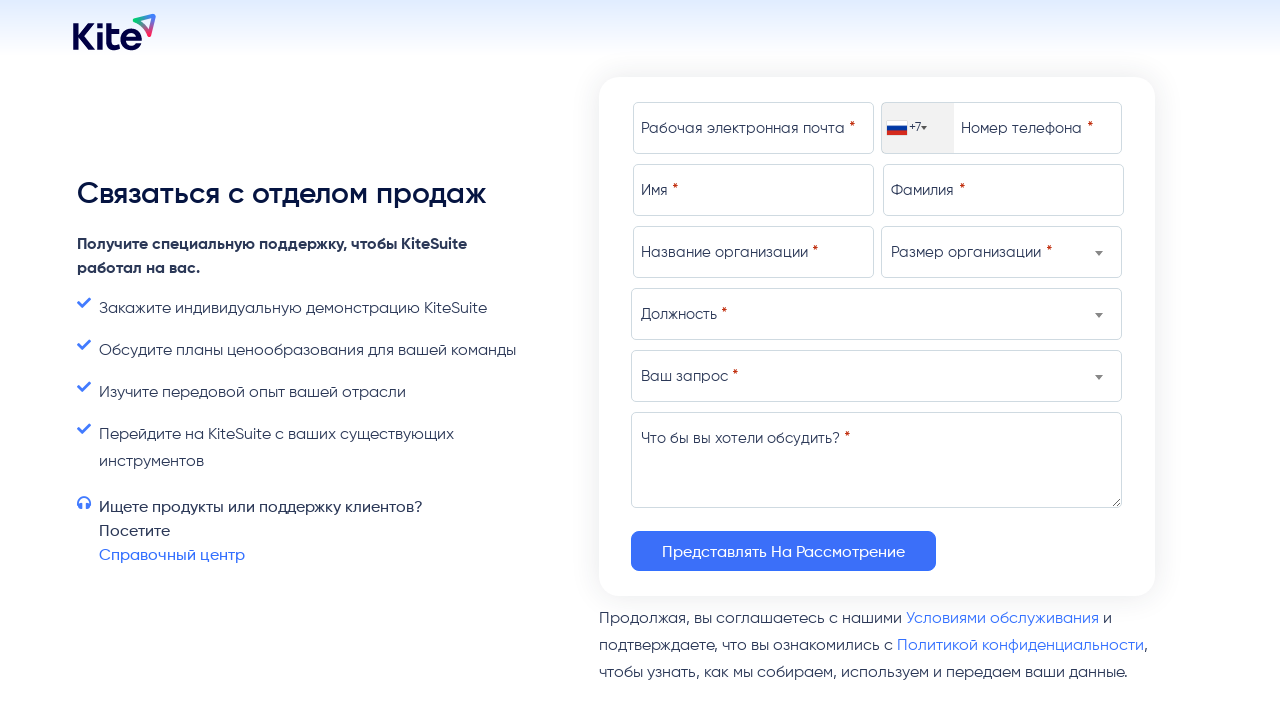

--- FILE ---
content_type: text/html; charset=UTF-8
request_url: https://kitesuite.com/ru/contact-us/
body_size: 49306
content:
<!DOCTYPE html>
<html lang="ru-RU">
<head>
	<meta charset="UTF-8">
<script>
var gform;gform||(document.addEventListener("gform_main_scripts_loaded",function(){gform.scriptsLoaded=!0}),document.addEventListener("gform/theme/scripts_loaded",function(){gform.themeScriptsLoaded=!0}),window.addEventListener("DOMContentLoaded",function(){gform.domLoaded=!0}),gform={domLoaded:!1,scriptsLoaded:!1,themeScriptsLoaded:!1,isFormEditor:()=>"function"==typeof InitializeEditor,callIfLoaded:function(o){return!(!gform.domLoaded||!gform.scriptsLoaded||!gform.themeScriptsLoaded&&!gform.isFormEditor()||(gform.isFormEditor()&&console.warn("The use of gform.initializeOnLoaded() is deprecated in the form editor context and will be removed in Gravity Forms 3.1."),o(),0))},initializeOnLoaded:function(o){gform.callIfLoaded(o)||(document.addEventListener("gform_main_scripts_loaded",()=>{gform.scriptsLoaded=!0,gform.callIfLoaded(o)}),document.addEventListener("gform/theme/scripts_loaded",()=>{gform.themeScriptsLoaded=!0,gform.callIfLoaded(o)}),window.addEventListener("DOMContentLoaded",()=>{gform.domLoaded=!0,gform.callIfLoaded(o)}))},hooks:{action:{},filter:{}},addAction:function(o,r,e,t){gform.addHook("action",o,r,e,t)},addFilter:function(o,r,e,t){gform.addHook("filter",o,r,e,t)},doAction:function(o){gform.doHook("action",o,arguments)},applyFilters:function(o){return gform.doHook("filter",o,arguments)},removeAction:function(o,r){gform.removeHook("action",o,r)},removeFilter:function(o,r,e){gform.removeHook("filter",o,r,e)},addHook:function(o,r,e,t,n){null==gform.hooks[o][r]&&(gform.hooks[o][r]=[]);var d=gform.hooks[o][r];null==n&&(n=r+"_"+d.length),gform.hooks[o][r].push({tag:n,callable:e,priority:t=null==t?10:t})},doHook:function(r,o,e){var t;if(e=Array.prototype.slice.call(e,1),null!=gform.hooks[r][o]&&((o=gform.hooks[r][o]).sort(function(o,r){return o.priority-r.priority}),o.forEach(function(o){"function"!=typeof(t=o.callable)&&(t=window[t]),"action"==r?t.apply(null,e):e[0]=t.apply(null,e)})),"filter"==r)return e[0]},removeHook:function(o,r,t,n){var e;null!=gform.hooks[o][r]&&(e=(e=gform.hooks[o][r]).filter(function(o,r,e){return!!(null!=n&&n!=o.tag||null!=t&&t!=o.priority)}),gform.hooks[o][r]=e)}});
</script>

	<meta name="viewport" content="width=device-width, initial-scale=1.0, viewport-fit=cover" />		<script
				type="text/javascript"
				src="https://app.termly.io/resource-blocker/4f81aafa-896a-4ecb-953c-a82194bbaa3f">
			</script>  <link rel="preload" href="https://kitesuite.com/wp-content/themes/twenty-twenty-one-child-theme/gilroy/Gilroy-Bold.ttf" as="font" type="font/woff2" crossorigin>
  <link rel="preload" href="https://kitesuite.com/wp-content/themes/twenty-twenty-one-child-theme/gilroy/Gilroy-ExtraBold.ttf" as="font" type="font/woff2" crossorigin>
  <link rel="preload" href="https://kitesuite.com/wp-content/themes/twenty-twenty-one-child-theme/gilroy/Gilroy-Medium.ttf" as="font" type="font/woff2" crossorigin>
  <link rel="preload" href="https://kitesuite.com/wp-content/themes/twenty-twenty-one-child-theme/gilroy/Gilroy-Regular.ttf" as="font" type="font/woff2" crossorigin>
  <link rel="preload" href="https://kitesuite.com/wp-content/themes/twenty-twenty-one-child-theme/gilroy/Gilroy-SemiBold.ttf" as="font" type="font/woff2" crossorigin>
  <script>
    var ua = navigator.userAgent.toLowerCase();
    var isSafariBrowser = 0;
    if (ua.indexOf('mac os') != -1) {
      if (ua.indexOf('safari') != -1) {
        if (ua.indexOf('crios') > -1) {
          // alert("Mac Ipad Chrome") // Chrome
        } else if (ua.indexOf('chrome') > -1) {
          // alert("Mac Chrome") // Chrome
        } else {
          //alert("Safari") //Safari
          isSafariBrowser = 1;
        }
      }
    } else {
      if (ua.indexOf('chrome') > -1) {
        // alert("Chrome") // Chrome
      }
    }
    // isSafariBrowser = 1;
    console.log('isSafariBrowser', isSafariBrowser);
  </script>

<meta name='robots' content='index, follow, max-image-preview:large, max-snippet:-1, max-video-preview:-1' />
<link rel="alternate" href="https://kitesuite.com/contact-us/" hreflang="en" />
<link rel="alternate" href="https://kitesuite.com/ar/contact-us/" hreflang="ar" />
<link rel="alternate" href="https://kitesuite.com/hi/contact-us/" hreflang="hi" />
<link rel="alternate" href="https://kitesuite.com/es/contact-us/" hreflang="es" />
<link rel="alternate" href="https://kitesuite.com/fr/contact-us/" hreflang="fr" />
<link rel="alternate" href="https://kitesuite.com/ja/contact-us/" hreflang="ja" />
<link rel="alternate" href="https://kitesuite.com/ru/contact-us/" hreflang="ru" />

	<!-- This site is optimized with the Yoast SEO Premium plugin v24.2 (Yoast SEO v24.2) - https://yoast.com/wordpress/plugins/seo/ -->
	<title>Contact Us | Work Management and Team Collaboration | KiteSuite</title>
	<link rel="canonical" href="https://kitesuite.com/ru/contact-us/" />
	<meta property="og:locale" content="ru_RU" />
	<meta property="og:locale:alternate" content="en_GB" />
	<meta property="og:locale:alternate" content="" />
	<meta property="og:locale:alternate" content="hi_IN" />
	<meta property="og:locale:alternate" content="es_ES" />
	<meta property="og:locale:alternate" content="fr_FR" />
	<meta property="og:type" content="article" />
	<meta property="og:title" content="contact-russian" />
	<meta property="og:description" content="Связаться с отделом продаж Получите специальную поддержку, чтобы KiteSuite работал на вас. Закажите индивидуальную демонстрацию KiteSuite Обсудите планы ценообразования для вашей команды Изучите передовой опыт вашей отрасли Перейдите на KiteSuite с ваших существующих инструментов Ищете продукты или поддержку клиентов?Посетите Справочный центр Streamline your business operations with KiteSuite work management software for efficient contact management. Get&hellip; Читать далее contact-russian" />
	<meta property="og:url" content="https://kitesuite.com/ru/contact-us/" />
	<meta property="og:site_name" content="KiteSuite" />
	<meta property="article:publisher" content="https://www.facebook.com/kitesuite/" />
	<meta property="article:modified_time" content="2024-08-27T13:56:07+00:00" />
	<meta name="twitter:card" content="summary_large_image" />
	<meta name="twitter:site" content="@KiteSuite" />
	<meta name="twitter:label1" content="Примерное время для чтения" />
	<meta name="twitter:data1" content="1 минута" />
	<script type="application/ld+json" class="yoast-schema-graph">{"@context":"https://schema.org","@graph":[{"@type":"WebPage","@id":"https://kitesuite.com/ru/contact-us/","url":"https://kitesuite.com/ru/contact-us/","name":"Contact Us | Work Management and Team Collaboration | KiteSuite","isPartOf":{"@id":"https://kitesuite.com/ru/#website"},"primaryImageOfPage":{"@id":"https://kitesuite.com/ru/contact-us/#primaryimage"},"image":{"@id":"https://kitesuite.com/ru/contact-us/#primaryimage"},"thumbnailUrl":"https://kitesuite.com/wp-content/uploads/2023/12/kite-logo-svg.svg","datePublished":"2023-07-19T05:03:29+00:00","dateModified":"2024-08-27T13:56:07+00:00","breadcrumb":{"@id":"https://kitesuite.com/ru/contact-us/#breadcrumb"},"inLanguage":"ru-RU","potentialAction":[{"@type":"ReadAction","target":["https://kitesuite.com/ru/contact-us/"]}]},{"@type":"ImageObject","inLanguage":"ru-RU","@id":"https://kitesuite.com/ru/contact-us/#primaryimage","url":"https://kitesuite.com/wp-content/uploads/2023/12/kite-logo-svg.svg","contentUrl":"https://kitesuite.com/wp-content/uploads/2023/12/kite-logo-svg.svg"},{"@type":"BreadcrumbList","@id":"https://kitesuite.com/ru/contact-us/#breadcrumb","itemListElement":[{"@type":"ListItem","position":1,"name":"Home","item":"https://kitesuite.com/ru/"},{"@type":"ListItem","position":2,"name":"contact-russian"}]},{"@type":"WebSite","@id":"https://kitesuite.com/ru/#website","url":"https://kitesuite.com/ru/","name":"KiteSuite","description":"","publisher":{"@id":"https://kitesuite.com/ru/#organization"},"potentialAction":[{"@type":"SearchAction","target":{"@type":"EntryPoint","urlTemplate":"https://kitesuite.com/ru/?s={search_term_string}"},"query-input":{"@type":"PropertyValueSpecification","valueRequired":true,"valueName":"search_term_string"}}],"inLanguage":"ru-RU"},{"@type":"Organization","@id":"https://kitesuite.com/ru/#organization","name":"KiteSuite","url":"https://kitesuite.com/ru/","logo":{"@type":"ImageObject","inLanguage":"ru-RU","@id":"https://kitesuite.com/ru/#/schema/logo/image/","url":"https://kitesuite.com/wp-content/uploads/2023/12/kite-logo-svg.svg","contentUrl":"https://kitesuite.com/wp-content/uploads/2023/12/kite-logo-svg.svg","width":298,"height":150,"caption":"KiteSuite"},"image":{"@id":"https://kitesuite.com/ru/#/schema/logo/image/"},"sameAs":["https://www.facebook.com/kitesuite/","https://x.com/KiteSuite","https://www.instagram.com/kitesuite/"]}]}</script>
	<!-- / Yoast SEO Premium plugin. -->


<link rel='dns-prefetch' href='//cdnjs.cloudflare.com' />
<link rel='dns-prefetch' href='//www.googletagmanager.com' />
<link rel='dns-prefetch' href='//use.typekit.net' />
<link rel="alternate" type="application/rss+xml" title="KiteSuite &raquo; Лента" href="https://kitesuite.com/ru/feed/" />
<link rel="alternate" type="application/rss+xml" title="KiteSuite &raquo; Лента комментариев" href="https://kitesuite.com/ru/comments/feed/" />
<link rel="alternate" title="oEmbed (JSON)" type="application/json+oembed" href="https://kitesuite.com/wp-json/oembed/1.0/embed?url=https%3A%2F%2Fkitesuite.com%2Fru%2Fcontact-us%2F" />
<link rel="alternate" title="oEmbed (XML)" type="text/xml+oembed" href="https://kitesuite.com/wp-json/oembed/1.0/embed?url=https%3A%2F%2Fkitesuite.com%2Fru%2Fcontact-us%2F&#038;format=xml" />
<style id='wp-img-auto-sizes-contain-inline-css'>
img:is([sizes=auto i],[sizes^="auto," i]){contain-intrinsic-size:3000px 1500px}
/*# sourceURL=wp-img-auto-sizes-contain-inline-css */
</style>
<link rel='stylesheet' id='twenty-twenty-one-style-css' href='https://kitesuite.com/wp-content/themes/twentytwentyone/style.css?ver=6.9' media='all' />
<style id='twenty-twenty-one-style-inline-css'>
body,input,textarea,button,.button,.faux-button,.wp-block-button__link,.wp-block-file__button,.has-drop-cap:not(:focus)::first-letter,.entry-content .wp-block-archives,.entry-content .wp-block-categories,.entry-content .wp-block-cover-image,.entry-content .wp-block-latest-comments,.entry-content .wp-block-latest-posts,.entry-content .wp-block-pullquote,.entry-content .wp-block-quote.is-large,.entry-content .wp-block-quote.is-style-large,.entry-content .wp-block-archives *,.entry-content .wp-block-categories *,.entry-content .wp-block-latest-posts *,.entry-content .wp-block-latest-comments *,.entry-content p,.entry-content ol,.entry-content ul,.entry-content dl,.entry-content dt,.entry-content cite,.entry-content figcaption,.entry-content .wp-caption-text,.comment-content p,.comment-content ol,.comment-content ul,.comment-content dl,.comment-content dt,.comment-content cite,.comment-content figcaption,.comment-content .wp-caption-text,.widget_text p,.widget_text ol,.widget_text ul,.widget_text dl,.widget_text dt,.widget-content .rssSummary,.widget-content cite,.widget-content figcaption,.widget-content .wp-caption-text { font-family: 'Helvetica Neue',Helvetica,'Segoe UI',Arial,sans-serif; }
:root{--global--color-background: #ffffff;--global--color-primary: #000;--global--color-secondary: #000;--button--color-background: #000;--button--color-text-hover: #000;}
/*# sourceURL=twenty-twenty-one-style-inline-css */
</style>
<link rel='stylesheet' id='child-style-css' href='https://kitesuite.com/wp-content/themes/twenty-twenty-one-child-theme/style.css?ver=6.9' media='all' />
<link rel='stylesheet' id='select2-css-css' href='https://kitesuite.com/wp-content/themes/twenty-twenty-one-child-theme/select2.min.css?ver=6.9' media='all' />
<link rel='stylesheet' id='slick-slider-css-css' href='https://cdnjs.cloudflare.com/ajax/libs/slick-carousel/1.9.0/slick.min.css?ver=6.9' media='all' />
<link rel='stylesheet' id='slick-slider-theme-css-css' href='https://cdnjs.cloudflare.com/ajax/libs/slick-carousel/1.9.0/slick-theme.min.css?ver=6.9' media='all' />
<style id='wp-emoji-styles-inline-css'>

	img.wp-smiley, img.emoji {
		display: inline !important;
		border: none !important;
		box-shadow: none !important;
		height: 1em !important;
		width: 1em !important;
		margin: 0 0.07em !important;
		vertical-align: -0.1em !important;
		background: none !important;
		padding: 0 !important;
	}
/*# sourceURL=wp-emoji-styles-inline-css */
</style>
<style id='classic-theme-styles-inline-css'>
/*! This file is auto-generated */
.wp-block-button__link{color:#fff;background-color:#32373c;border-radius:9999px;box-shadow:none;text-decoration:none;padding:calc(.667em + 2px) calc(1.333em + 2px);font-size:1.125em}.wp-block-file__button{background:#32373c;color:#fff;text-decoration:none}
/*# sourceURL=/wp-includes/css/classic-themes.min.css */
</style>
<link rel='stylesheet' id='twenty-twenty-one-custom-color-overrides-css' href='https://kitesuite.com/wp-content/themes/twentytwentyone/assets/css/custom-color-overrides.css?ver=6.9' media='all' />
<style id='twenty-twenty-one-custom-color-overrides-inline-css'>
:root .editor-styles-wrapper{--global--color-background: #ffffff;--global--color-primary: #000;--global--color-secondary: #000;--button--color-background: #000;--button--color-text-hover: #000;}
/*# sourceURL=twenty-twenty-one-custom-color-overrides-inline-css */
</style>
<link rel='stylesheet' id='custom-typekit-css-css' href='https://use.typekit.net/sab1zql.css?ver=1.0.18' media='all' />
<link rel='stylesheet' id='bodhi-svgs-attachment-css' href='https://kitesuite.com/wp-content/plugins/svg-support/css/svgs-attachment.css?ver=2.5.8' media='all' />
<link rel='stylesheet' id='twenty-twenty-one-print-style-css' href='https://kitesuite.com/wp-content/themes/twentytwentyone/assets/css/print.css?ver=6.9' media='print' />
<link rel='stylesheet' id='wpdreams-asl-basic-css' href='https://kitesuite.com/wp-content/plugins/ajax-search-lite/css/style.basic.css?ver=4.13.4' media='all' />
<style id='wpdreams-asl-basic-inline-css'>

					div[id*='ajaxsearchlitesettings'].searchsettings .asl_option_inner label {
						font-size: 0px !important;
						color: rgba(0, 0, 0, 0);
					}
					div[id*='ajaxsearchlitesettings'].searchsettings .asl_option_inner label:after {
						font-size: 11px !important;
						position: absolute;
						top: 0;
						left: 0;
						z-index: 1;
					}
					.asl_w_container {
						width: 100%;
						margin: 0px 0px 0px 0px;
						min-width: 200px;
					}
					div[id*='ajaxsearchlite'].asl_m {
						width: 100%;
					}
					div[id*='ajaxsearchliteres'].wpdreams_asl_results div.resdrg span.highlighted {
						font-weight: bold;
						color: rgba(217, 49, 43, 1);
						background-color: rgba(238, 238, 238, 1);
					}
					div[id*='ajaxsearchliteres'].wpdreams_asl_results .results img.asl_image {
						width: 70px;
						height: 70px;
						object-fit: cover;
					}
					div[id*='ajaxsearchlite'].asl_r .results {
						max-height: 0px;
					}
					div[id*='ajaxsearchlite'].asl_r {
						position: absolute;
					}
				
							.asl_w, .asl_w * {font-family:&quot;fieldwork&quot; !important;}
							.asl_m input[type=search]::placeholder{font-family:&quot;fieldwork&quot; !important;}
							.asl_m input[type=search]::-webkit-input-placeholder{font-family:&quot;fieldwork&quot; !important;}
							.asl_m input[type=search]::-moz-placeholder{font-family:&quot;fieldwork&quot; !important;}
							.asl_m input[type=search]:-ms-input-placeholder{font-family:&quot;fieldwork&quot; !important;}
						
						div.asl_r.asl_w.vertical .results .item::after {
							display: block;
							position: absolute;
							bottom: 0;
							content: '';
							height: 1px;
							width: 100%;
							background: #D8D8D8;
						}
						div.asl_r.asl_w.vertical .results .item.asl_last_item::after {
							display: none;
						}
					 .asl_keyword {
    display: none;
}

div.asl_w {
    border-radius: 10px;
}

#ajaxsearchlite1 .probox,
div.asl_w .probox {
    height: 50px;
    position: relative;
    display: flex;
    align-items: center !important;
}

div.asl_m .probox {
    align-items: baseline !important;
}


div.asl_w .probox .promagnifier {
    position: absolute;
    left: 10px;
}

div.asl_w .probox .proinput {
    display: flex;
    align-items: center;
    padding-left: 38px;
    width: 100% !important;
}

div.asl_w .probox .proinput form{
    width: 100% !important;
}

div.asl_w .probox .proinput input {
    font-size: 16px !important;
    font-family: "fieldwork" !important;
}

div.asl_r .results{
    overflow: unset !important;
}

#ajaxsearchliteres1{
    height: 200px !important;
    overflow-y: auto !important;
      z-index: 999 !important;
}
/*# sourceURL=wpdreams-asl-basic-inline-css */
</style>
<link rel='stylesheet' id='wpdreams-asl-instance-css' href='https://kitesuite.com/wp-content/plugins/ajax-search-lite/css/style-underline.css?ver=4.13.4' media='all' />
<link rel='stylesheet' id='elementor-frontend-css' href='https://kitesuite.com/wp-content/plugins/elementor/assets/css/frontend.min.css?ver=3.32.0' media='all' />
<link rel='stylesheet' id='widget-image-css' href='https://kitesuite.com/wp-content/plugins/elementor/assets/css/widget-image.min.css?ver=3.32.0' media='all' />
<link rel='stylesheet' id='widget-nav-menu-css' href='https://kitesuite.com/wp-content/plugins/elementor-pro/assets/css/widget-nav-menu.min.css?ver=3.34.4' media='all' />
<link rel='stylesheet' id='e-sticky-css' href='https://kitesuite.com/wp-content/plugins/elementor-pro/assets/css/modules/sticky.min.css?ver=3.34.4' media='all' />
<link rel='stylesheet' id='widget-heading-css' href='https://kitesuite.com/wp-content/plugins/elementor/assets/css/widget-heading.min.css?ver=3.32.0' media='all' />
<link rel='stylesheet' id='elementor-icons-css' href='https://kitesuite.com/wp-content/plugins/elementor/assets/lib/eicons/css/elementor-icons.min.css?ver=5.44.0' media='all' />
<link rel='stylesheet' id='elementor-post-8-css' href='https://kitesuite.com/wp-content/uploads/elementor/css/post-8.css?ver=1769795063' media='all' />
<link rel='stylesheet' id='widget-icon-list-css' href='https://kitesuite.com/wp-content/plugins/elementor/assets/css/widget-icon-list.min.css?ver=3.32.0' media='all' />
<link rel='stylesheet' id='elementor-post-5742-css' href='https://kitesuite.com/wp-content/uploads/elementor/css/post-5742.css?ver=1769798939' media='all' />
<link rel='stylesheet' id='elementor-post-5255-css' href='https://kitesuite.com/wp-content/uploads/elementor/css/post-5255.css?ver=1769798939' media='all' />
<link rel='stylesheet' id='elementor-post-5147-css' href='https://kitesuite.com/wp-content/uploads/elementor/css/post-5147.css?ver=1769798939' media='all' />
<link rel='stylesheet' id='spf_intlTelInput-css' href='https://kitesuite.com/wp-content/plugins/smart-phone-field-for-gravity-forms/frontend/css/intlTelInput.min.css?ver=2.1.5' media='all' />
<link rel='stylesheet' id='spf_style-css' href='https://kitesuite.com/wp-content/plugins/smart-phone-field-for-gravity-forms/frontend/css/spf_style.css?ver=2.1.5' media='all' />
<link rel='stylesheet' id='gform_basic-css' href='https://kitesuite.com/wp-content/plugins/gravityforms/assets/css/dist/basic.min.css?ver=2.9.26' media='all' />
<link rel='stylesheet' id='gform_theme_components-css' href='https://kitesuite.com/wp-content/plugins/gravityforms/assets/css/dist/theme-components.min.css?ver=2.9.26' media='all' />
<link rel='stylesheet' id='gform_theme-css' href='https://kitesuite.com/wp-content/plugins/gravityforms/assets/css/dist/theme.min.css?ver=2.9.26' media='all' />
<link rel='stylesheet' id='elementor-icons-shared-0-css' href='https://kitesuite.com/wp-content/plugins/elementor/assets/lib/font-awesome/css/fontawesome.min.css?ver=5.15.3' media='all' />
<link rel='stylesheet' id='elementor-icons-fa-solid-css' href='https://kitesuite.com/wp-content/plugins/elementor/assets/lib/font-awesome/css/solid.min.css?ver=5.15.3' media='all' />
<script src="https://kitesuite.com/wp-includes/js/jquery/jquery.min.js?ver=3.7.1" id="jquery-core-js"></script>
<script src="https://kitesuite.com/wp-includes/js/jquery/jquery-migrate.min.js?ver=3.4.1" id="jquery-migrate-js"></script>
<script id="twenty-twenty-one-ie11-polyfills-js-after">
( Element.prototype.matches && Element.prototype.closest && window.NodeList && NodeList.prototype.forEach ) || document.write( '<script src="https://kitesuite.com/wp-content/themes/twentytwentyone/assets/js/polyfills.js"></scr' + 'ipt>' );
//# sourceURL=twenty-twenty-one-ie11-polyfills-js-after
</script>
<script src="https://kitesuite.com/wp-content/themes/twentytwentyone/assets/js/primary-navigation.js?ver=6.9" id="twenty-twenty-one-primary-navigation-script-js" defer data-wp-strategy="defer"></script>
<script defer='defer' src="https://kitesuite.com/wp-content/plugins/gravityforms/js/jquery.json.min.js?ver=2.9.26" id="gform_json-js"></script>
<script id="gform_gravityforms-js-extra">
var gf_global = {"gf_currency_config":{"name":"\u0410\u043c\u0435\u0440\u0438\u043a\u0430\u043d\u0441\u043a\u0438\u0439 \u0434\u043e\u043b\u043b\u0430\u0440","symbol_left":"$","symbol_right":"","symbol_padding":"","thousand_separator":",","decimal_separator":".","decimals":2,"code":"USD"},"base_url":"https://kitesuite.com/wp-content/plugins/gravityforms","number_formats":[],"spinnerUrl":"https://kitesuite.com/wp-content/plugins/gravityforms/images/spinner.svg","version_hash":"1ade110cdee1b59d655d395f7b918ec1","strings":{"newRowAdded":"\u041d\u043e\u0432\u0430\u044f \u0441\u0442\u0440\u043e\u043a\u0430 \u0434\u043e\u0431\u0430\u0432\u043b\u0435\u043d\u0430.","rowRemoved":"\u0421\u0442\u0440\u043e\u043a\u0430 \u0443\u0434\u0430\u043b\u0435\u043d\u0430","formSaved":"\u0424\u043e\u0440\u043c\u0430 \u0441\u043e\u0445\u0440\u0430\u043d\u0435\u043d\u0430. \u0412 \u0441\u043e\u0434\u0435\u0440\u0436\u0430\u043d\u0438\u0438 \u043d\u0430\u0445\u043e\u0434\u0438\u0442\u0441\u044f \u0441\u0441\u044b\u043b\u043a\u0430 \u043d\u0430 \u0432\u043e\u0437\u0432\u0440\u0430\u0442 \u0438 \u0437\u0430\u043f\u043e\u043b\u043d\u0435\u043d\u0438\u0435 \u0444\u043e\u0440\u043c\u044b."}};
var gform_i18n = {"datepicker":{"days":{"monday":"\u041f\u043d","tuesday":"\u0412\u0442","wednesday":"\u0421\u0440","thursday":"\u0427\u0442","friday":"\u041f\u0442","saturday":"\u0421\u0431","sunday":"\u0412\u0441"},"months":{"january":"\u042f\u043d\u0432\u0430\u0440\u044c","february":"\u0424\u0435\u0432\u0440\u0430\u043b\u044c","march":"\u041c\u0430\u0440\u0442","april":"\u0410\u043f\u0440\u0435\u043b\u044c","may":"\u041c\u0430\u0439","june":"\u0418\u044e\u043d\u044c","july":"\u0418\u044e\u043b\u044c","august":"\u0410\u0432\u0433\u0443\u0441\u0442","september":"\u0421\u0435\u043d\u0442\u044f\u0431\u0440\u044c","october":"\u041e\u043a\u0442\u044f\u0431\u0440\u044c","november":"\u041d\u043e\u044f\u0431\u0440\u044c","december":"\u0414\u0435\u043a\u0430\u0431\u0440\u044c"},"firstDay":1,"iconText":"\u0412\u044b\u0431\u0440\u0430\u0442\u044c \u0434\u0430\u0442\u0443"}};
var gf_legacy_multi = {"7":""};
var gform_gravityforms = {"strings":{"invalid_file_extension":"\u042d\u0442\u043e\u0442 \u0442\u0438\u043f \u0444\u0430\u0439\u043b\u0430 \u0437\u0430\u043f\u0440\u0435\u0449\u0435\u043d. \u0414\u043e\u043b\u0436\u0435\u043d \u0431\u044b\u0442\u044c \u043e\u0434\u043d\u0438\u043c \u0438\u0437 \u0441\u043b\u0435\u0434\u0443\u044e\u0449\u0438\u0445:","delete_file":"\u0423\u0434\u0430\u043b\u0438\u0442\u044c \u044d\u0442\u043e\u0442 \u0444\u0430\u0439\u043b","in_progress":"\u0432 \u043f\u0440\u043e\u0446\u0435\u0441\u0441\u0435","file_exceeds_limit":"\u0424\u0430\u0439\u043b \u043f\u0440\u0435\u0432\u044b\u0448\u0430\u0435\u0442 \u043e\u0433\u0440\u0430\u043d\u0438\u0447\u0435\u043d\u0438\u0435 \u043f\u043e \u0440\u0430\u0437\u043c\u0435\u0440\u0443","illegal_extension":"\u042d\u0442\u043e\u0442 \u0442\u0438\u043f \u0444\u0430\u0439\u043b\u0430 \u0437\u0430\u043f\u0440\u0435\u0449\u0435\u043d.","max_reached":"\u0414\u043e\u0441\u0442\u0438\u0433\u043d\u0443\u0442\u043e \u043c\u0430\u043a\u0441\u0438\u043c\u0430\u043b\u044c\u043d\u043e\u0435 \u043a\u043e\u043b\u0438\u0447\u0435\u0441\u0442\u0432\u043e \u0444\u0430\u0439\u043b\u043e\u0432","unknown_error":"\u0412\u043e\u0437\u043d\u0438\u043a\u043b\u0430 \u043f\u0440\u043e\u0431\u043b\u0435\u043c\u0430 \u043f\u0440\u0438 \u0441\u043e\u0445\u0440\u0430\u043d\u0435\u043d\u0438\u0438 \u0444\u0430\u0439\u043b\u0430 \u043d\u0430 \u0441\u0435\u0440\u0432\u0435\u0440\u0435","currently_uploading":"\u041f\u043e\u0436\u0430\u043b\u0443\u0439\u0441\u0442\u0430, \u0434\u043e\u0436\u0434\u0438\u0442\u0435\u0441\u044c \u043e\u043a\u043e\u043d\u0447\u0430\u043d\u0438\u044f \u0437\u0430\u0433\u0440\u0443\u0437\u043a\u0438","cancel":"\u041e\u0442\u043c\u0435\u043d\u0430","cancel_upload":"\u041e\u0442\u043c\u0435\u043d\u0438\u0442\u044c \u044d\u0442\u0443 \u0437\u0430\u0433\u0440\u0443\u0437\u043a\u0443","cancelled":"\u041e\u0442\u043c\u0435\u043d\u0435\u043d\u043e","error":"\u041e\u0448\u0438\u0431\u043a\u0430","message":"\u0421\u043e\u043e\u0431\u0449\u0435\u043d\u0438\u0435"},"vars":{"images_url":"https://kitesuite.com/wp-content/plugins/gravityforms/images"}};
//# sourceURL=gform_gravityforms-js-extra
</script>
<script id="gform_gravityforms-js-before">

//# sourceURL=gform_gravityforms-js-before
</script>
<script defer='defer' src="https://kitesuite.com/wp-content/plugins/gravityforms/js/gravityforms.min.js?ver=2.9.26" id="gform_gravityforms-js"></script>
<script defer='defer' src="https://kitesuite.com/wp-content/plugins/gravityforms/assets/js/dist/utils.min.js?ver=48a3755090e76a154853db28fc254681" id="gform_gravityforms_utils-js"></script>
<script src="https://kitesuite.com/wp-content/plugins/smart-phone-field-for-gravity-forms/frontend/js/intlTelInput-jquery.min.js?ver=2.1.5" id="spf_intlTelInput-js"></script>
<script src="https://kitesuite.com/wp-content/plugins/smart-phone-field-for-gravity-forms/frontend/js/utils.js?ver=2.1.5" id="spf_utils-js"></script>
<script id="spf_intlTelInput_main-js-extra">
var spfMainData_7 = {"utilsScript":"https://kitesuite.com/wp-content/plugins/smart-phone-field-for-gravity-forms/frontend/js/utils.js"};
//# sourceURL=spf_intlTelInput_main-js-extra
</script>
<script src="https://kitesuite.com/wp-content/plugins/smart-phone-field-for-gravity-forms/frontend/js/spf_main.js?ver=2.1.5" id="spf_intlTelInput_main-js"></script>

<!-- Сниппет тегов Google (gtag.js), добавленный Site Kit -->
<!-- Сниппет Google Analytics добавлен с помощью Site Kit -->
<script src="https://www.googletagmanager.com/gtag/js?id=GT-NCNRZFPF" id="google_gtagjs-js" async></script>
<script id="google_gtagjs-js-after">
window.dataLayer = window.dataLayer || [];function gtag(){dataLayer.push(arguments);}
gtag("set","linker",{"domains":["kitesuite.com"]});
gtag("js", new Date());
gtag("set", "developer_id.dZTNiMT", true);
gtag("config", "GT-NCNRZFPF");
 window._googlesitekit = window._googlesitekit || {}; window._googlesitekit.throttledEvents = []; window._googlesitekit.gtagEvent = (name, data) => { var key = JSON.stringify( { name, data } ); if ( !! window._googlesitekit.throttledEvents[ key ] ) { return; } window._googlesitekit.throttledEvents[ key ] = true; setTimeout( () => { delete window._googlesitekit.throttledEvents[ key ]; }, 5 ); gtag( "event", name, { ...data, event_source: "site-kit" } ); }; 
//# sourceURL=google_gtagjs-js-after
</script>
<link rel="https://api.w.org/" href="https://kitesuite.com/wp-json/" /><link rel="alternate" title="JSON" type="application/json" href="https://kitesuite.com/wp-json/wp/v2/pages/5742" /><link rel="EditURI" type="application/rsd+xml" title="RSD" href="https://kitesuite.com/xmlrpc.php?rsd" />
<meta name="generator" content="WordPress 6.9" />
<link rel='shortlink' href='https://kitesuite.com/?p=5742' />
<meta name="generator" content="Site Kit by Google 1.171.0" /><meta name="facebook-domain-verification" content="7aptzho0g1523vxfpid626c1u4hckx" />
<script type='text/javascript'>
    function sgetDeviceType() {
        const userAgent = navigator.userAgent;
        
        if (/iPad/i.test(userAgent)) {
          return 'iPad';
        } else if (/iPhone/i.test(userAgent)) {
          return 'iPhone';
        } else if (/Android|Mobile/i.test(userAgent)) {
          return 'Mobile';
        } else {
          return 'Desktop';
        }
      }
      
      // Check operating system
      function sgetOperatingSystem() {
        const userAgent = navigator.userAgent;
        
        if (/Linux/i.test(userAgent)) {
          return 'Linux';
        } else if (/Macintosh|Mac OS X/i.test(userAgent)) {
          return 'macOS';
        } else if (/Windows/i.test(userAgent)) {
          return 'Windows';
        } else if (/Android/i.test(userAgent)) {
          return 'Android';
        } else if (/iPad|iPhone|iPod/i.test(userAgent)) {
          return 'iOS';
        } else {
          return 'Unknown';
        }
      }

      let device = sgetDeviceType(); 
      let system = sgetOperatingSystem();            
      var redirectme = 0;
      
      var playurl = '';
       if( system == 'Android' || system == 'Linux' ){
        playurl = 'https://play.google.com/store/apps/details?id=com.app.kitesuite';

      }

      if( system == 'iOS' || system == 'macOS' ){
        playurl = 'https://apps.apple.com/in/app/kitesuite-work-management/id6450180143';
      }

      if( playurl != '' && redirectme == 1 ){  
        // alert(playurl);      
        window.location.href = playurl;
      }
      
    </script>				<link rel="preconnect" href="https://fonts.gstatic.com" crossorigin />
				<link rel="preload" as="style" href="//fonts.googleapis.com/css?family=Open+Sans&display=swap" />
								<link rel="stylesheet" href="//fonts.googleapis.com/css?family=Open+Sans&display=swap" media="all" />
				<meta name="generator" content="Elementor 3.32.0; features: additional_custom_breakpoints; settings: css_print_method-external, google_font-enabled, font_display-swap">
<script id="home-feature-script">
jQuery(document).ready(function() {
	jQuery( "#main_banner_image img" ).removeAttr('srcset');
    var $tabsWrapper = jQuery('#features-tabs .elementor-tabs-wrapper');
    var $tabs = jQuery('#features-tabs .elementor-tab-title');
    var $contents = jQuery('#features-tabs .elementor-tab-content');

    function setTabActive(tabId) {
        // Remove active class from all tabs and contents
        jQuery('#features-tabs .elementor-tab-title').removeClass('elementor-active');
        jQuery('#features-tabs .elementor-tab-content').removeClass('elementor-active').hide();

        // Add active class to the specified tab and corresponding content
        jQuery('#features-tabs .elementor-tab-title[data-tab="' + tabId + '"]').addClass('elementor-active');
        jQuery('#features-tabs .elementor-tab-content[data-tab="' + tabId + '"]').addClass('elementor-active').show();
    }

    function activateTabOnClick() {
        // Click event for tab switching
        jQuery('#features-tabs .elementor-tab-title').off('click').on('click', function() {
            var tabId = jQuery(this).attr('data-tab');
            setTabActive(tabId);
        });
    }

    function setSlickSlides() {
        var slidesToShow;
				var isSitertl=false;
			var variableWidth=false;
         if (jQuery(window).width() <= 1024) {
            slidesToShow = 5; // Tablet
        } else {
					variableWidth=true,
            slidesToShow = 8; // Desktop
        }
			let langrtl=jQuery('html').attr('dir');
			if(langrtl=='rtl'){
				isSitertl=true;
			}
        // Destroy existing slick instance if it exists
        if (jQuery('#features-tabs .elementor-tabs .elementor-tabs-wrapper').hasClass('slick-initialized')) {
            jQuery('#features-tabs .elementor-tabs .elementor-tabs-wrapper').slick('unslick');
        }

        // Initialize slick with the correct number of slides
        jQuery('#features-tabs .elementor-tabs .elementor-tabs-wrapper').slick({
            infinite: true,
            slidesToShow: 1,
            slidesToScroll: 1,
            centerMode: true,
					  rtl: isSitertl,
					centerPadding: '330px',
						variableWidth: true,
            focusOnSelect: true,
        });
    }

    // Initialize Slick and set the initial active tab
    jQuery(window).on('load', function() {
        setSlickSlides();

        // Set the initial tab active
        var initialTabId = jQuery('#kite-dashboard-tab').parent().attr('data-tab');
        if (initialTabId) {
            setTabActive(initialTabId);
        }

        // Go to the initial tab
       // jQuery('#features-tabs .elementor-tabs-wrapper').slick('slickGoTo', initialTabId);
        // Bind tab click event
        activateTabOnClick();

			jQuery('#features-tabs .elementor-tab-title[data-tab="' + initialTabId + '"]').trigger('click');
    });

    // Rebind click event after each Slick slide change
    jQuery('#features-tabs .elementor-tabs-wrapper').on('afterChange', function() {
        activateTabOnClick();
    });

    // Ensure the tab is correctly displayed on resize
//     jQuery(window).on('resize', function() {
//         setSlickSlides();
//         var activeTabId = $tabs.filter('.elementor-active').attr('data-tab');
//         if (activeTabId) {
//             setTabActive(activeTabId);
// 					let DeviceWidth=jQuery(window).width();
// 					 if (DeviceWidth == 1024 ||DeviceWidth == 768 || DeviceWidth == 1440 || DeviceWidth == 2560 ||DeviceWidth == 1200 ||DeviceWidth == 1600  ) {
//            jQuery('#features-tabs .elementor-tab-title[data-tab="' + activeTabId + '"]').trigger('click');
//         } 
				 
//         }
//     });
});
</script>

<!-- Meta Pixel Code -->
<script type='text/javascript'>
!function(f,b,e,v,n,t,s){if(f.fbq)return;n=f.fbq=function(){n.callMethod?
n.callMethod.apply(n,arguments):n.queue.push(arguments)};if(!f._fbq)f._fbq=n;
n.push=n;n.loaded=!0;n.version='2.0';n.queue=[];t=b.createElement(e);t.async=!0;
t.src=v;s=b.getElementsByTagName(e)[0];s.parentNode.insertBefore(t,s)}(window,
document,'script','https://connect.facebook.net/en_US/fbevents.js?v=next');
</script>
<!-- End Meta Pixel Code -->

      <script type='text/javascript'>
        var url = window.location.origin + '?ob=open-bridge';
        fbq('set', 'openbridge', '779187187576404', url);
      </script>
    <script type='text/javascript'>fbq('init', '779187187576404', {}, {
    "agent": "wordpress-6.9-4.0.1"
})</script><script type='text/javascript'>
    fbq('track', 'PageView', []);
  </script>
<!-- Meta Pixel Code -->
<noscript>
<img height="1" width="1" style="display:none" alt="fbpx"
src="https://www.facebook.com/tr?id=779187187576404&ev=PageView&noscript=1" />
</noscript>
<!-- End Meta Pixel Code -->
<style id="custom-background-css">
body.custom-background { background-color: #ffffff; }
</style>
	
<!-- Сниппет Google Tag Manager добавлен в Site Kit -->
<script>
			( function( w, d, s, l, i ) {
				w[l] = w[l] || [];
				w[l].push( {'gtm.start': new Date().getTime(), event: 'gtm.js'} );
				var f = d.getElementsByTagName( s )[0],
					j = d.createElement( s ), dl = l != 'dataLayer' ? '&l=' + l : '';
				j.async = true;
				j.src = 'https://www.googletagmanager.com/gtm.js?id=' + i + dl;
				f.parentNode.insertBefore( j, f );
			} )( window, document, 'script', 'dataLayer', 'GTM-KF77VS8R' );
			
</script>

<!-- Конечный сниппет Google Tag Manager, добавленный Site Kit -->
<link rel="icon" href="https://kitesuite.com/wp-content/uploads/2024/01/Kite-favicon.svg" sizes="32x32" />
<link rel="icon" href="https://kitesuite.com/wp-content/uploads/2024/01/Kite-favicon.svg" sizes="192x192" />
<link rel="apple-touch-icon" href="https://kitesuite.com/wp-content/uploads/2024/01/Kite-favicon.svg" />
<meta name="msapplication-TileImage" content="https://kitesuite.com/wp-content/uploads/2024/01/Kite-favicon.svg" />
		<style id="wp-custom-css">
			.gfield--type-phone label.gfield_label,
.gfield--type-phone.active-parent label.gfield_label,
.gfield--type-phone.has-value-parent label.gfield_label {
    left: 5rem;
}

.integration-sec .elementor-widget-image .elementor-widget-container a {
    overflow: hidden;
    border-radius: 5px;
}

.list-spacing li,
.price-section P,
.price-section h2,
.price-section h3,
.t-consentPrompt,
ol li,
ul li {
    font-family: Gilroy !important;
}

#all-blog-posts .elementor-posts-container article .elementor-post__text .elementor-post__read-more:hover,
.price-section .col-rigth .content .elementor-button:hover {
    background-image: linear-gradient(90deg, #245bdb 0, #3370ff 100%);
}

.contact-form-section .gform_validation_errors .gform_submission_error .gform-icon.gform-icon--circle-error,
.ginput_container.ginput_container_phone .validation_message,
.page-id-5522 [data-elementor-type="footer"],
.page-id-5522 header,
.page-id-5712 [data-elementor-post-type="elementor_library"],
.page-id-5712 header,
.page-id-5718 [data-elementor-post-type="elementor_library"],
.page-id-5718 header,
.page-id-5724 [data-elementor-post-type="elementor_library"],
.page-id-5724 header,
.page-id-5732 [data-elementor-post-type="elementor_library"],
.page-id-5732 header,
.page-id-5737 [data-elementor-post-type="elementor_library"],
.page-id-5737 header,
.page-id-5742 [data-elementor-post-type="elementor_library"],
.page-id-5742 header,
.post-template-default.single.single-post footer,
.price-section .col-left .card-section .img-card .check-icon,
.pricing-slider-current-value,
body.kitesuite-form-submitted .on-form-submit,
body.subsite-ar .dropdown-nav:after,
div#features-tabs .elementor-tab-title.elementor-active::after,
div#features-tabs .elementor-tab-title.elementor-active::before {
    display: none;
}

div#features-tabs .elementor-tabs .slick-slide {
    min-width: 130px;
}

.page-id-5742 .gfield--type-phone.has-value-parent label.gfield_label {
    left: 4rem;
}

div#features-tabs .elementor-tabs-wrapper .elementor-tab-title span img {
    margin: auto;
}

@media (max-width: 1024px) {
    .empowering-div .cust-dashboard-outter {
        width: 50%;
    }

    div#features-tabs .elementor-tabs .slick-slide {
        min-width: 135px;
    }
}

#main_banner_image img {
    max-width: 70% !important;
}

@media only screen and (max-width: 1366px) {
    .price-section .col-rigth {
        background-position: 62% -38%;
    }

    #main_banner_image img {
        max-width: 94% !important;
        margin-top: -34px;
    }
}

@media only screen and (max-width: 1024px) {

    .price-section .price .col-left,
    .price-section .price .col-rigth {
        width: 100%;
        padding: 5%;
    }

    #main_banner_image img {
        margin-top: 0 !important;
    }

    .price-section .col-left .card-section {
        grid-template-columns: 1fr 1fr 1fr 1fr 1fr 1fr;
        margin-right: 0;
    }

    .price-section .col-left .card-section .img-card {
        justify-content: center;
    }

    .price-section .price {
        flex-direction: column;
        height: auto;
    }

    .price .col-left .price-arrow-img {
        display: none;
    }

    .price-section .col-rigth {
        background-position: center;
    }
}

@media only screen and (max-width: 767px) {
    #main_banner_image img {
        margin-top: 0 !important;
    }

    .price-section .col-left .card-section {
        grid-template-columns: 1fr 1fr 1fr 1fr;
    }

    .price-section .warning-message {
        margin-bottom: 0;
    }

    .content .save-content .save-content-logo .saving-values-kite-logo {
        display: none;
    }

    .price-section .col-rigth .content {
        height: auto;
    }

    .label-5000 {
        left: 94%;
    }

    #blog-sidebar-3>.elementor-widget-wrap.elementor-element-populated {
        padding: 30px 0 0 0 !important;
    }
}

.br-none-ontab,
.contact-form-section .form-devider {
    display: none !important;
}

.subsite-ar div.asl_w .probox .proinput form .orig {
    order: 1 !important;
}

.subsite-ar div.asl_w .probox .proclose {
    position: absolute;
    right: 10px !important;
}

#header-menu li a:focus,
div#book-demo .elementor-widget-container {
    background-color: transparent !important;
}

div#whiteboard-tabs .elementor-tabs-wrapper span img {
    width: 40px;
}

#automation-tabs .elementor-tabs-wrapper .elementor-tab-title {
    border-bottom: 1px solid var(--e-global-color-primary);
    padding-left: 0;
    transition: transform 250ms ease-out;
}

#automation-tabs .elementor-tabs-wrapper .elementor-active {
    border-color: var(--e-global-color-accent);
    display: flex;
    align-items: center;
}

#automation-tabs .elementor-tabs-wrapper .elementor-active span.tab-title,
#automation-tabs .elementor-tabs-wrapper .elementor-tab-title:hover span.tab-title {
    transform: translateX(3rem);
}

#automation-tabs .elementor-tabs-wrapper .elementor-tab-title .automation-icon {
    position: absolute;
    left: 0;
    top: 50%;
    transform: translateY(-50%);
    width: 2rem;
    height: 2rem;
    clip-path: inset(0px 100% 0px 0px);
    transition: clip-path 250ms ease-out;
}

#automation-tabs .elementor-tabs-wrapper .elementor-tab-title span.tab-title {
    display: inline-block;
    max-width: calc(100% - 3rem);
    transition: transform 250ms ease-out;
}

#automation-tabs .elementor-tabs-wrapper .elementor-active .automation-icon,
#automation-tabs .elementor-tabs-wrapper .elementor-tab-title:hover .automation-icon {
    clip-path: inset(0px);
}

.tab-slider-content {
    line-height: 1.4em !important;
}

.tab-content-btn {
    font-size: 16px;
    font-weight: 500;
    line-height: 1.3em;
    letter-spacing: 0;
    text-shadow: 0 0 10px rgba(0, 0, 0, 0.3);
    background: #3370ff;
    border-radius: 8px;
    padding: 10px 15px;
    border: 1px solid #3370ff;
    color: #fff !important;
    margin-top: 20px;
    display: inline-block;
}

.m-top h6 {
    color: #646a73;
    font-size: 16px;
    font-weight: 600;
}

#features-tabs .elementor-tabs .elementor-tabs-content-wrapper .elementor-tab-content.elementor-active {
    border: none;
}

div#features-tabs .elementor-active .svg-icon svg {
    background-color: #fff;
    border-radius: 10px;
}

div#features-tabs .svg-icon {
    margin-right: 0.5rem;
}

div#features-tabs .elementor-tab-title .elementor-tab-desktop-title span {
    display: flex;
    align-items: center;
    padding-right: 10px;
}

div#features-tabs .elementor-tabs-wrapper .elementor-tab-title .svg-icon {
    text-align: center;
    height: 40px;
}

div#features-tabs .elementor-tabs-wrapper .elementor-tab-title {
    text-align: center;
    display: flex;
    align-items: center;
    justify-content: center;
    text-wrap: nowrap;
    gap: 2px;
    opacity: 0.6;
    padding: 10px 15px !important;
    font-family: Gilroy !important;
}

div#features-tabs .elementor-tabs-wrapper .elementor-tab-title.elementor-active {
    opacity: 1;
}

div#features-tabs .elementor-tabs-wrapper .elementor-tab-title span,
div#features-tabs .elementor-tabs-wrapper .elementor-tab-title span img {
    height: 24px !important;
    width: 24px !important;
    min-height: 24px !important;
    min-width: 24px !important;
}

div#features-tabs .elementor-tabs .elementor-tabs-content-wrapper {
    position: relative;
    max-inline-size: 100%;
    z-index: 3;
    border: 0;
}

div#features-tabs .tab-content-btn:hover {
    transition: background-color 1s;
    background-color: #245bdb;
}

.col-8 {
    flex: 0 0 auto;
    width: 66.6666666667%;
    padding: 0;
}

.tool-icons {
    display: flex;
    gap: 15px;
    margin-top: 10px;
}

div#features-tabs .elementor-tabs .elementor-tabs-content-wrapper::before {
    position: absolute;
    content: "";
    top: -1px;
    left: 0;
    right: 0;
    height: 1px;
    z-index: -1;
    background-color: #1f232926;
}

.m-top {
    margin-top: 25px;
}

.tool-icons img {
    -webkit-filter: grayscale(100%);
    filter: grayscale(100%);
}

.tool-icons .tool-icons-img {
    display: flex;
    align-items: center;
    justify-content: center;
    height: 40px;
    width: 40px;
    border-radius: 50%;
    background-color: #f7f9ff;
}

div#features-tabs .elementor-tab-title {
    border-bottom: 1px solid transparent !important;
    border: none;
    white-space: nowrap;
}

div#features-tabs .elementor-tab-title.elementor-active {
    position: relative;
    color: #3370ff;
    border-bottom: 1px solid #3370ff !important;
}

div#features-tabs .elementor-tab-content {
    animation: 0.25s slidein;
    padding: 0 !important;
}

@keyframes slidein {
    0% {
        opacity: 0;
        transform: translateY(2%);
    }

    100% {
        opacity: 1;
        transform: translateY(0);
    }
}

body .organise-tab div#elementor-tab-title-2224.elementor-active .icon-fill path {
    fill: transparent;
}

.list-spacing li {
    padding-bottom: 15px;
}

@media only screen and (min-width: 1400px) {
    div#blog-sidebar-3 .elementor-toc__body {
        max-height: calc(100vh - 190px) !important;
    }
}

div#post-left-content .elementor-widget-wrap {
    padding: 0 20px 0 0;
}

.contan {
    display: inline-block;
    cursor: pointer;
}

body #footer-id-arabic .privacy-policy-sec .elementor-nav-menu--layout-horizontal .elementor-nav-menu>li:not(:last-child) {
    border-right: none;
}

body #footer-id-arabic .privacy-policy-sec .elementor-nav-menu--layout-horizontal .elementor-nav-menu>li:not(:first-child) {
    border-right: 1px solid #ccc !important;
}

.blog-post-outter .elementor-post__excerpt p,
section#all-blog-posts h3 a {
    display: -webkit-box;
    -webkit-line-clamp: 2;
    -webkit-box-orient: vertical;
    overflow: hidden;
}

section#post-info-section ul li {
    padding: 0 !important;
    margin: 0 30px 0 0;
}

.custom-blue {
    color: var(--item-text-hover-color) !important;
}

section#post-info-section ul {
    margin: 0;
    justify-content: start;
}

section#post-info-section .elementor-widget-wrap {
    padding: 0;
    justify-content: end;
}

div#post-table-content ul li {
    margin-bottom: 10px;
    border-bottom: 1px solid #e0e0e0;
    padding-bottom: 10px;
}

#logo-img {
    width: 70px;
    object-fit: contain;
}

.body-contact-arabic nav ul li:nth-child(2) .has-submenu .sub-arrow {
    width: 50px !important;
}

.flexible-plans {
    min-height: 210px !important;
}

.cs-menu-fn-section {
    width: 100%;
    background-color: #fff !important;
    transition: 0.4s ease-in-out;
}

.cs-menu-fn-section .card-content p {
    line-height: 1.5;
    font-size: 13px;
}

.banner {
    box-shadow: 0 1px 3px 0 rgba(0, 0, 0, 0.1), 0 1px 2px 0 rgba(0, 0, 0, 0.06);
    background: #fff;
    padding: 0 20px;
}

.header-main {
    width: 100vw;
    position: fixed !important;
    background-color: #fff;
    z-index: 999;
    top: 0;
    margin-top: 68px;
    box-shadow: 0 8px 24px 8px var(--token-d79a3848-3e74-40e5-9ae5-373b0134bb63, rgba(31, 35, 41, 0.04)), 0 6px 12px 0 var(--token-d79a3848-3e74-40e5-9ae5-373b0134bb63, rgba(31, 35, 41, 0.04)),
        0 4px 8px -8px var(--token-0f628880-2f6a-49d7-9a38-702901bb746f, rgba(31, 35, 41, 0.06));
}

.gap-10 {
    gap: 20px;
}

.container {
    max-width: 1390px;
    margin: 0 auto;
    height: 100%;
}

.container-left {
    width: 75%;
    padding-right: 20px;
    padding-left: 0;
    padding-bottom: 20px;
}

.container-right {
    width: 25%;
    background-color: #f0f4ff;
    position: relative;
    z-index: 1;
    padding-bottom: 20px;
}

.dropdown-nav-show .gap-5 {
    gap: 5px !important;
    display: block;
}

.header-main .container h5 {
    position: relative;
    z-index: 9999;
    padding-top: 25px;
    margin-bottom: 16px;
    display: block;
    padding-left: 14px;
}

.navbar {
    display: flex;
    align-items: center;
    justify-content: space-between;
    height: 60px;
}

.menu .nav-items {
    display: inline-block;
    padding: 20px 0;
}

#pricing-arrow .elementor-widget-container,
#pricing-integration .elementor-icon-box-wrapper .elementor-icon-box-icon,
.contact-form-section div.gfield,
.dropdown-nav,
.price-section .col-left .card-section .img-card.checked .img,
.tabs-container.custom-tabs {
    position: relative;
}

.dropdown-nav:after {
    content: " ";
    position: absolute;
    background-color: #f0f4ff;
    height: 100%;
    width: 29%;
    top: 0;
    right: 0;
}

body.subsite-ar .dropdown-nav::before {
    content: " ";
    position: absolute;
    background-color: #f0f4ff;
    height: 100%;
    width: 29%;
    top: 0;
    left: 0 !important;
}

.dropdown-nav-show .navbar p {
    font-size: 14px;
    font-weight: 600;
    color: #646a73;
}

.nav-links {
    color: #000;
    font-size: 16px;
    font-weight: 600;
    line-height: 19.2px;
}

a {
    text-decoration: none;
}

.dropdown-nav-show ol,
.dropdown-nav-show ul {
    padding-left: 0 !important;
    list-style: none;
}

.card-content ul li h3 {
    font-weight: 600;
    font-size: 15px;
}

.custom-card {
    display: flex;
    gap: 5px;
    padding: 10px;
    border-radius: 10px;
    cursor: pointer;
}

.container-right .custom-card {
    display: flex;
    gap: 10px;
}

.container-right .custom-card .card-icon img {
    min-height: 24px;
    min-width: 24px;
    height: 24px;
    width: 24px;
}

.container-right h5 {
    padding-left: 35px !important;
}

.body-arabic-2 .custom-card {
    gap: 10px;
}

.custom-card:hover {
    background: rgba(206, 223, 255, 0.5);
}

.container-right .custom-card:hover {
    background-color: transparent;
}

.custom-card .card-icon {
    margin-right: 10px;
}

.custom-card .card-icon .small-icons {
    min-height: 24px;
    min-width: 24px !important;
    height: 24px;
    width: 24px !important;
}

.menu {
    margin: 0;
    display: flex;
}

.dropdown>a,
.tabs-container.custom-tabs .tabs .tab span {
    display: flex;
    align-items: center;
}

.container-main {
    display: flex;
    height: 100%;
    list-style: none;
    width: auto;
    margin: 0 auto;
}

.sub-menu-fiiter-sec {
    display: grid;
    grid-template-columns: 1fr;
    grid-gap: 32px;
    padding: 40px 20px;
}

.sub-menu {
    display: grid;
    grid-template-columns: 1fr 1fr;
    grid-gap: 10px 20px;
}

.sub-menu-footer .sub-menu-fiiter-sec {
    padding: 0 20px 20px;
    height: calc(100% - 300px);
    grid-gap: 0px !important;
}

.sub-menu-footer,
section.cust-epic-sec {
    height: 100%;
}

.hr {
    height: auto;
    width: 1px;
    background-color: rgba(34, 34, 34, 0.1);
}

body .gform_wrapper .gform_ajax_spinner {
    margin-top: 9px;
    left: 6px;
    position: absolute;
}

body.body-contact-arabic .gform_wrapper .gform_ajax_spinner {
    margin-top: 9px;
    right: 6px;
    position: absolute;
}

.list-price {
    min-width: 20px;
}

.contact-form-section.cust-contact-us input.gform_button.button {
    padding: 7px 30px 3px !important;
    margin: 0;
    height: 40px !important;
}

.contact-form-section.cust-contact-us .gf_browser_chrome .gform-body .gfield {
    padding-top: 0;
}

.mb-2 {
    margin-bottom: 8px;
}

.arabic-doc-icons .elementor-image-box-img {
    margin-left: 20px !important;
    margin-right: 0 !important;
}

.social-media-icons div {
    display: grid !important;
    grid-column: 1fr 1fr 1fr 1fr 1fr 1fr 1fr 1fr 1fr !important;
    grid-gap: 20px 40px;
}

.social-media-icons div .image-icon {
    display: block !important;
}

div.asl_w .probox .promagnifier {
    top: 10px;
}

.integration .elementor-column,
.integration .integration-left,
.integration .integration-right {
    min-height: 220px !important;
}

.kite-menu-sec .menu-item-7592 .sub-menu,
.kite-menu-sec .menu-item-7623 .sub-menu,
.kite-menu-sec .menu-item-7624 .sub-menu,
.kite-menu-sec .menu-item-7627 .sub-menu,
.kite-menu-sec .menu-item-7634 .sub-menu,
.kite-menu-sec .menu-item-7649 .sub-menu,
.kite-menu-sec .menu-item-8524 .sub-menu {
    visibility: hidden !important;
}

.contact-form-section .gfield_select option:hover,
header .kite-menu-sec .elementor-item:focus {
    background-color: #cedfff80 !important;
}

.download-card-btn {
    background: #fff;
    display: inline-block;
    border-radius: 8px;
    width: 200px;
    margin-top: 23px;
    height: 65px !important;
    display: flex;
    align-items: center;
    justify-content: center;
}

.subsite-ar .container-left h5 {
    padding-top: 25px;
    margin-bottom: 16px;
    padding-right: 25px !important;
}

.subsite-ar .container-right .sub-menu-footer h5 {
    padding-top: 25px;
    margin-bottom: 16px;
    padding-right: 40px !important;
}

.subsite-ar .container .container-left {
    width: 75%;
    padding-left: 20px;
    padding-right: 0;
    padding-bottom: 20px;
}

.subsite-ar .sub-menu-footer .sub-menu-fiiter-sec {
    padding: 0 0 20px 20px !important;
}

.subsite-ar .container .container-left h5 {
    padding-right: 23px;
}

#all-blog-posts .elementor-posts-container.elementor-has-item-ratio .elementor-post__thumbnail img {
    position: absolute;
    top: 0 !important;
    bottom: 0 !important;
    left: 0 !important;
    right: 0 !important;
    object-fit: cover;
    object-position: center;
    height: 100% !important;
    width: 100%;
    transform: none;
}

#all-blog-posts .elementor-posts-container article {
    border: 1px solid #f1f1f1;
    border-radius: 10px;
}

#all-blog-posts .elementor-posts-container article .elementor-post__text {
    padding: 10px 15px 20px;
}

#all-blog-posts .elementor-posts-container article .elementor-post__text .elementor-post__title {
    font-size: 20px;
    font-weight: 600;
}

#all-blog-posts .elementor-posts-container article .elementor-post__text .elementor-post__meta-data {
    font-size: 14px;
    font-weight: 500;
    padding-top: 4px;
    color: #676879;
}

#all-blog-posts .elementor-posts-container article .elementor-post__text .elementor-post__excerpt p {
    font-size: 17px;
    font-weight: 500;
    font-size: var(--e-global-typography-accent-font-size);
    font-weight: var(--e-global-typography-0dfab9e-font-weight);
}

#all-blog-posts .elementor-posts-container article .elementor-post__text .elementor-post__read-more {
    align-self: flex-start;
    display: inline-block;
    margin-top: 10px;
    font-size: 16px;
    order: 4;
    font-weight: 500;
    text-transform: capitalize;
    font-style: normal;
    text-decoration: none;
    line-height: 1.3em;
    letter-spacing: 0;
    fill: #ffffff;
    color: #fff;
    background-color: transparent;
    background-image: linear-gradient(90deg, #336cff 0, #4e9ffd 100%);
    border-radius: 8px;
    padding: 8px 16px;
}

#all-blog-posts .elementor-posts-container article:hover {
    box-shadow: rgba(100, 100, 111, 0.2) 0 7px 29px 0;
}

.custom-download-btn .elementor-container.elementor-column-gap-custom {
    margin-left: 0;
}

.blog-post-outter .elementor-post__text {
    display: flex !important;
}

.blog-post-outter .elementor-post__meta-data {
    order: 1;
}

.blog-post-outter h3.elementor-post__title {
    order: 2;
}

.blog-post-outter .elementor-post__excerpt {
    order: 3;
}

.rqust-demo-div .pricing-btn,
nav.elementor-nav-menu--dropdown.elementor-nav-menu__container {
    margin-top: 0 !important;
}

button.mt-3.pricing-btn a {
    color: #3370ff !important;
}

.kite-menu-sec span.sub-arrow {
    margin-left: auto;
}

.kite-menu-sec ul.sub-menu.elementor-nav-menu--dropdown li {
    border-bottom: 0 !important;
}

.kite-menu-sec.menu-arrow-arabic span.sub-arrow {
    margin-right: auto;
    margin-left: inherit;
}

.empowering-div .cust-dashboard-outter {
    width: 33.3%;
}

.empowering-div .elementor-container.elementor-column-gap-default {
    flex-wrap: wrap;
}

.t-consentPrompt {
    margin: 0 !important;
    width: 100% !important;
    padding: 2em !important;
    border-radius: 0 !important;
}

.t-consentPrompt span {
    font-size: 14px !important;
}

.t-consentPrompt .t-preference-button {
    font-size: 16px !important;
    font-weight: 500 !important;
    text-transform: capitalize;
    font-style: normal;
    padding: 6px 16px !important;
    display: flex;
    align-items: center;
    justify-content: center;
    outline: 0 !important;
}

.t-consentPrompt .t-acceptAllButton,
.t-consentPrompt .t-declineButton,
.t-preference-modal .t-allowAllButton,
.t-preference-modal .t-declineAllButton {
    font-size: 16px !important;
    font-weight: 500 !important;
    line-height: 1.3em;
    letter-spacing: 0;
    border-style: solid;
    border-color: #3370ff !important;
    border-radius: 8px;
    display: inline-block !important;
    text-transform: capitalize;
    font-style: normal;
    text-decoration: none;
}

.t-consentPrompt .t-declineButton,
.t-preference-modal .t-declineAllButton {
    fill: #3370ff !important;
    color: #3370ff !important;
    background-color: #3370ff00 !important;
    border-width: 1px !important;
    outline: 0;
}

.t-consentPrompt .t-declineButton:hover,
.t-preference-modal .t-declineAllButton:hover {
    color: #3370ff !important;
    background-color: #cedfff80 !important;
}

.t-consentPrompt .t-acceptAllButton,
.t-preference-modal .t-allowAllButton {
    fill: #ffffff;
    color: #fff;
    background-color: #02010100;
    border-width: 1px;
    outline: 0;
}

.kite-menu-sec nav ul li.dropdown-open a .sub-arrow i {
    transform: rotate(180deg);
    transition: 0.4s ease-in-out;
}

.cs-menu-fn-section .container-left .custom-card .card-content ul.gap-5,
.cs-menu-fn-section .container-right .custom-card .card-content ul.gap-5 {
    margin: 0;
    list-style-type: none !important;
    padding: 0;
}

.cs-menu-fn-section .dropdown-show,
.cs-menu-fn-section .header-main.dropdown-nav.drop {
    transition: 0.4s ease-in-out;
    opacity: 0;
}

.cs-menu-fn-section .header-main.dropdown-nav.drop.open.dropdown-nav-show {
    transition: 0.4s ease-in-out;
    opacity: 1;
}

.bg-mobe {
    background: #e4e9fd;
}

.bg-musturd {
    background: #fae7da;
}

.bg-green {
    background: #dcf2e2;
}

.bg-pink {
    background: #fae5ef;
}

.bg-gray {
    background: #f0f1f3;
}

@media only screen and (max-width: 1480px) {

    div#features-tabs .elementor-tabs-wrapper .elementor-tab-title span,
    div#features-tabs .elementor-tabs-wrapper .elementor-tab-title span img {
        height: 28px !important;
        width: 28px !important;
        min-height: 28px !important;
        min-width: 28px !important;
    }
}

@media (min-width: 1441px) {
    .sub-menu {
        display: grid;
        grid-template-columns: 1fr 1fr 1fr;
        grid-gap: 10px 20px;
    }
}

@media (max-width: 1440px) {
    .sub-menu {
        display: grid;
        grid-template-columns: 1fr 1fr 1fr;
        grid-gap: 10px 20px;
    }
}

@media (max-width: 1024px) {
    .empowering-div .cust-dashboard-outter {
        width: 50%;
    }
}

@media screen and (max-width: 1370px) {
    .container.container-main {
        padding-left: 20px;
    }

    .subsite-ar .container.container-main {
        padding-right: 20px;
    }

    .dropdown-nav:after,
    body.subsite-ar .dropdown-nav::before {
        width: 23%;
    }
}

@media screen and (max-width: 1024px) {

    .kite-menu-sec .menu-item-7592 .sub-menu,
    .kite-menu-sec .menu-item-7623 .sub-menu,
    .kite-menu-sec .menu-item-7624 .sub-menu,
    .kite-menu-sec .menu-item-7627 .sub-menu,
    .kite-menu-sec .menu-item-7634 .sub-menu,
    .kite-menu-sec .menu-item-7649 .sub-menu,
    .kite-menu-sec .menu-item-8524 .sub-menu {
        visibility: visible !important;
    }

    .cs-menu-fn-section {
        visibility: hidden !important;
    }
}

@media (max-width: 767px) {
    .empowering-div .cust-dashboard-outter {
        width: 100%;
    }

    div#features-tabs .elementor-tab-content img {
        width: 70% !important;
    }
}

@media screen and (max-width: 767px) {
    div#features-tabs .row {
        display: flex;
        margin-top: 20px;
        flex-direction: row;
    }

    div#features-tabs .row .col-4,
    div#features-tabs .row .col-8 {
        width: 100%;
    }

    div#features-tabs .row .col-8 {
        order: -1;
    }

    .asl_w_container {
        padding: 0 20px;
    }

    div#features-tabs .elementor-tabs .elementor-tabs-content-wrapper::before {
        display: none;
    }

    .integration .elementor-column,
    .integration .integration-left,
    .integration .integration-right {
        min-height: 100% !important;
    }
}

.tabs-container.custom-tabs .tabs {
    display: flex;
    align-items: center;
    justify-content: space-evenly;
    transition: transform 0.5s ease-in-out;
}

.tabs-container.custom-tabs .tabs .tab {
    font-size: var(--e-global-typography-c44a854-font-size);
    font-weight: var(--e-global-typography-c44a854-font-weight);
    line-height: var(--e-global-typography-c44a854-line-height);
    letter-spacing: var(--e-global-typography-c44a854-letter-spacing);
    word-spacing: var(--e-global-typography-c44a854-word-spacing);
    border-bottom: 1px solid transparent;
    padding: 20px 25px;
    text-wrap: nowrap;
    display: flex;
    align-items: center;
    gap: 10px;
    cursor: pointer;
}

.tabs-container.custom-tabs .tabs .tab.active {
    position: relative;
    color: #3370ff;
    border-bottom: 1px solid #3370ff;
}

.elementor-tabs-wrapper {
    overflow: unset !important;
    transition: transform 0.5s ease-in-out;
}

div#features-tabs .elementor-tabs {
    position: relative;
    overflow: hidden;
}

.tabs-container.custom-tabs:after,
.tabs-container.custom-tabs:before {
    content: "";
    position: absolute;
    inset-block-start: 74px;
    inline-size: 90px;
    block-size: 100px;
    background-image: url(wp-content/uploads/2024/07/tab-nav-fade.svg);
    background-size: contain;
    z-index: 1;
    pointer-events: none;
}

.left-tools-side .elementor-icon {
    box-shadow: #1668e329 0 0 20px;
}

#pricing-arrow .elementor-widget-container:before {
    content: "";
    position: absolute;
    top: 50%;
    transform: translatey(-50%);
    height: 1px;
    border-top: 2px dashed #1668e3;
    z-index: -1;
    width: 116px;
    left: 160px;
}

#pricing-arrow .elementor-widget-container:after {
    content: "";
    position: absolute;
    top: 50%;
    transform: translatey(-50%);
    height: 1px;
    border-top: 2px dashed #fff;
    z-index: -1;
    width: 116px;
    right: 171px;
}

.price-section .price {
    position: relative;
    max-width: 1366px !important;
    min-height: 640px;
    margin: 0 auto;
    display: flex;
    border-radius: 10px;
    overflow: hidden;
    width: 100%;
}

.price-section .col-rigth {
    background-image: url(/wp-content/uploads/2024/07/Kite-logo.svg);
    background-position: 12% -305%;
    background-repeat: no-repeat;
    width: 50%;
    padding: 3% 5% 3% 10%;
    background-color: #d2def7;
    display: flex;
    align-items: center;
    justify-content: center;
}

.price-section .col-left {
    width: 50%;
    padding: 3%;
    background-color: #dae6fe;
    display: flex;
    flex-direction: column;
    justify-content: center;
    position: relative;
}

.price-section .col-left h2 {
    color: var(--e-global-color-secondary);
    font-size: 18px;
    font-weight: 600;
    line-height: var(--e-global-typography-38da790-line-height);
}

.content .save-content .saving-values p,
.content p,
.price-section .warning-message p {
    font-size: var(--e-global-typography-96120ac-font-size);
    font-weight: var(--e-global-typography-96120ac-font-weight);
    line-height: var(--e-global-typography-96120ac-line-height);
}

.content .save-content .saving-values p,
.content p {
    letter-spacing: var(--e-global-typography-96120ac-letter-spacing);
    word-spacing: var(--e-global-typography-96120ac-word-spacing);
}

.content .save-content .saving-values h2 {
    color: var(--e-global-color-d64c011);
    font-size: 2rem;
    font-weight: var(--e-global-typography-6c472fa-font-weight);
    line-height: 0.7em;
    word-spacing: var(--e-global-typography-6c472fa-word-spacing);
}

.price-section h3 {
    font-size: 14px;
    font-weight: 600;
    line-height: 1.4em;
}

.price-section .col-left .card-section .img-card {
    display: flex;
    align-items: center;
    gap: 10px;
    cursor: pointer;
}

.price-section .col-left .card-section {
    position: relative;
    display: grid;
    grid-template-columns: 1fr 1fr;
    grid-gap: 18px;
    background-image: url(/wp-content/uploads/2024/07/line-dashed.svg);
    background-position: 100% 50%;
    background-repeat: repeat-y;
    padding: 12px 0;
    background-color: #dae6fe;
    margin-right: 10%;
}

.price-section .col-left .card-section::before {
    position: absolute;
    content: url(/wp-content/uploads/2024/07/straight-line.svg);
    top: -23px;
    right: 0;
}

.price-section .col-left .card-section::after {
    position: absolute;
    content: url(/wp-content/uploads/2024/07/straight-line.svg);
    bottom: -10px;
    right: 0;
}

.price-section .col-left .card-section .img-card .img {
    display: flex;
    align-items: center;
    justify-content: center;
    height: 40px;
    width: 40px;
    border-radius: 50%;
    background-color: #fff;
}

.price-section .col-left .card-section .img-card.checked .check-icon {
    display: block;
    position: absolute;
    top: -10px;
    right: -2px;
}

.price-section .col-rigth .content {
    scale: 0.9;
    border-radius: 10px;
    padding: 30px;
    background-color: #fff;
    width: 440px;
    min-height: 450px;
    box-shadow: 0 0 20px -12px #1668e3;
}

.content .save-content .save-content-logo .saving-values-kite-logo {
    height: 100px;
    width: 100px;
    border-radius: 10px;
    border: 1px solid #abc8f6;
    background-color: #fff;
    display: flex;
    align-items: center;
    justify-content: center;
    padding: 20px;
    margin-left: -75px;
    position: relative;
    box-shadow: 0 0 20px -12px #1668e3;
}

.content .save-content {
    padding: 35px 0 20px;
}

.content .save-content .save-content-logo {
    display: flex;
    gap: 25px;
}

.content .save-content .save-content-logo .saving-values-box {
    flex: 1;
}

.content .save-content .saving-values {
    background-color: #3370ff;
    padding: 16px;
    color: #fff;
    border-radius: 0 15px;
    margin: 0 0 20px;
    position: relative;
}

.content .save-content .saving-values .saving-values-kite-logo {
    position: absolute;
    left: -52%;
    top: -20%;
}

.price .col-left .price-arrow-img {
    position: absolute;
    top: 42%;
    transform: translateY(-50%);
    transform: translateX(-50%);
    background-color: #dae6fe;
    right: -81px;
    border: 1px solid #abc8f6;
    border-radius: 50%;
    padding: 10px;
    height: 80px;
    width: 80px;
    display: flex;
    align-items: center;
    justify-content: center;
    box-shadow: 0 0 20px -12px #1668e3;
}

.price .price-arrow-img .price-arrow {
    position: relative;
    display: flex;
    align-items: center;
    justify-content: center;
    background-color: #fff;
    border-radius: 50%;
    height: 100%;
    width: 100%;
}

.price .price-arrow-img .price-arrow:before {
    content: url(/wp-content/uploads/2024/07/straight-line.svg);
    position: absolute;
    top: 22%;
    transform: translatey(-50%);
    z-index: -1;
    left: 100%;
    transform: translateX(-148%);
}

.price .price-arrow-img .price-arrow:after {
    content: url(/wp-content/uploads/2024/07/white-dotted.svg);
    position: absolute;
    top: 17%;
    transform: translatey(-50%);
    z-index: -1;
    left: 0;
    transform: translateX(54%);
}

.price-section .col-rigth .content .elementor-button {
    font-size: 18px;
    font-weight: 500;
    text-transform: capitalize;
    font-style: normal;
    text-decoration: none;
    line-height: 1.3em;
    letter-spacing: 0;
    fill: #336cff;
    color: #336cff;
    background-color: transparent;
    background-image: linear-gradient(90deg, #fff 0, #4e9ffd00 0);
    border: 1px solid #336cff;
    border-radius: 8px;
    padding: 10px 15px;
    transition: 0.4s ease-in-out;
    width: 100%;
}

.price-section .col-rigth .content .elementor-button:hover {
    color: #fff;
    background-color: transparent;
}

.custom-pricing-slider-container {
    position: relative;
    display: flex;
    align-items: center;
}

.custom-pricing-slider-container .label {
    font-size: 14px;
    font-weight: 600;
}

.custom-pricing-slider {
    width: 100%;
    position: relative;
    z-index: 1;
}

.dot-50,
.dot-500,
.dot-5000 {
    content: "";
    position: absolute;
    width: 18px;
    height: 18px;
    background-color: #fff;
    border: 1px solid #3384ff;
    border-radius: 50%;
    z-index: 2;
    cursor: pointer;
}

.dot-50,
.label-50 {
    left: 10%;
}

.dot-500,
.label-500 {
    left: 35%;
}

.dot-5000 {
    right: 1px;
}

.label {
    position: absolute;
    transform: translateX(-20%);
    font-size: 12px;
    z-index: 3;
    top: 20px;
}

.label-5000 {
    left: 95%;
}

#tooltip {
    position: absolute;
    top: -2.25rem;
}

#tooltip span {
    position: absolute;
    text-align: center;
    display: block;
    line-height: 1;
    padding: 0.125rem 0.25rem;
    color: #fff;
    border-radius: 0.125rem;
    background: #3384ff;
    font-size: 1.25rem;
    left: 50%;
    transform: translate(-50%, 0);
}

#tooltip span:before {
    position: absolute;
    content: "";
    left: 50%;
    bottom: -8px;
    transform: translateX(-50%);
    width: 0;
    height: 0;
    border: 4px solid transparent;
    border-top-color: #3384ff;
}

.custom-pricing-slider-container input[type="range"] {
    height: 18px !important;
}

.col-left .slider {
    padding: 15px 0 25px;
}

.col-left .slider .h3-heading {
    font-size: 18px;
    font-weight: 600;
    line-height: 1.4em;
    margin-bottom: 38px;
}

.price-section .warning-message {
    background-color: #d2def7;
    padding: 3px 10px;
    margin-bottom: 10px;
    border-radius: 8px;
}

@media only screen and (max-width: 1366px) {
    .price-section .col-rigth {
        background-position: 62% -38%;
    }
}

@media only screen and (max-width: 1300px) {
    .price-section .price .col-left {
        width: 40%;
        padding: 3%;
    }

    .price-section .price .col-rigth {
        width: 60%;
        padding: 3%;
    }

    .price-section .img-card .content {
        display: none;
    }

    .price-section .price {
        height: auto;
    }
}

@media only screen and (max-width: 1140px) {
    .price-section .price .col-left {
        width: 30%;
        padding: 3%;
    }

    .price-section .price .col-rigth {
        width: 70%;
        padding: 3%;
    }

    .price .price-arrow-img .price-arrow::after,
    .price .price-arrow-img .price-arrow:before,
    .price-section .col-left .card-section::after,
    .price-section .col-left .card-section::before {
        display: none;
    }

    .price-section .col-left .card-section {
        background-image: none;
    }
}

@media only screen and (max-width: 1024px) {

    .price-section .price .col-left,
    .price-section .price .col-rigth {
        width: 100%;
        padding: 5%;
    }

    .price-section .col-left .card-section {
        grid-template-columns: 1fr 1fr 1fr 1fr 1fr 1fr;
        margin-right: 0;
    }

    .price-section .col-left .card-section .img-card {
        justify-content: center;
    }

    .price-section .price {
        flex-direction: column;
        height: auto;
    }

    .price .col-left .price-arrow-img {
        display: none;
    }

    .price-section .col-rigth {
        background-position: center;
    }
}

.custom-flex-for-btn,
.custom-row,
.subsite-ar .feature_main_section .elementor-container {
    display: flex;
    display: flex;
}

@media only screen and (max-width: 767px) {
    .price-section .col-left .card-section {
        grid-template-columns: 1fr 1fr 1fr 1fr;
    }

    .price-section .warning-message {
        margin-bottom: 0;
    }

    .content .save-content .save-content-logo .saving-values-kite-logo {
        display: none;
    }

    .price-section .col-rigth .content {
        height: auto;
    }

    .label-5000 {
        left: 94%;
    }
}

@media only screen and (max-width: 600px) {
    .price-section .col-left h2 {
        font-size: 22px !important;
    }

    .price-section .card-section {
        padding: 0;
    }

    .price-section .price .col-left {
        padding: 10% 5%;
    }

    .price-section .price .col-rigth {
        padding: 12% 5%;
    }

    .label-5000 {
        left: 90%;
    }
}

:root {
    --slider-width: 520px;
    --slider-height: 18px;
}

.col-left .slider input[type="range"],
.contact-form-section span.select2.select2-container.select2-container--default {
    width: 100% !important;
}

input[type="range"] {
    cursor: pointer;
    overflow: hidden;
    height: 16px !important;
    border-radius: 8px !important;
}

@media screen and (-webkit-min-device-pixel-ratio: 0) {
    input[type="range"] {
        width: var(--slider-width);
        background-color: #fff !important;
    }

    input[type="range"]::-webkit-slider-runnable-track {
        height: 18px;
        -webkit-appearance: none;
        color: #3384ff;
        background-color: #fff !important;
    }

    input[type="range"]::-webkit-slider-thumb {
        height: 18px;
        width: 18px;
        border-width: 0;
        margin-top: 0;
        box-shadow: calc(-1 * var(--slider-width)) 0 0 var(--slider-width) #3384ff;
    }
}

.col-left .slider input[type="range"]:focus::-webkit-slider-runnable-track {
    background: #fff;
}

.col-left .slider input[type="range"]::-webkit-slider-thumb {
    height: 20px !important;
    width: 20px !important;
    margin-top: 0 !important;
    border-radius: 0;
    border-right: 0px solid #3384ff;
    background-image: url("https://kitesuite.com/wp-content/uploads/2024/07/drag-fill.png");
    background-repeat: no-repeat;
    box-shadow: calc(-1 * var(--slider-width)) 0 0 var(--slider-width) #3384ff;
}

.header-main .container {
    max-width: 1182px;
    height: auto;
}

span.endless-grad {
    background: linear-gradient(45deg, #245bdb 0, #4e9ffd 100%);
    -webkit-background-clip: text;
    -webkit-text-fill-color: transparent;
}

div#book-demo a.elementor-button:hover .elementor-button-icon {
    transform: translateX(50%);
}

div#book-demo span.elementor-button-icon {
    display: inline-block;
    transform: translateX(0);
    transition: 1s;
    margin-top: -2px;
}

#book-demo span.elementor-button-icon,
div#try-for-free span.elementor-button-icon {
    font-size: 26px;
}

@media only screen and (min-width: 1025px) {
    .header-main {
        top: -20px;
    }
}

.pricing_section {
    max-width: 1320px;
    margin: 0 auto;
}

.custom-row {
    padding: 0 20px;
    flex-wrap: wrap;
    width: 100%;
}

.mt-lg-5 {
    margin-top: 3rem !important;
}

.custom-row .custom-col-md-4.custom-col-sm-6 .p-3 {
    padding: 8px 15px 0;
    height: 100%;
}

.custom-flex-for-btn {
    flex-direction: column;
    height: 100%;
}

.get-started-btn {
    margin-top: auto;
}

@media (max-width: 1299px) {
    .pricing {
        width: 100%;
    }
}

@media (max-width: 767.99px) {
    .custom-col-sm-6 {
        flex: 0 0 auto;
        width: 100%;
    }
}

@media (min-width: 768px) {
    .elementor-widget-image-box.elementor-position-left .elementor-image-box-wrapper {
        text-align: right;
        flex-direction: row !important;
    }

    .custom-col-sm-6 {
        flex: 0 0 auto;
        width: 50%;
    }
}

@media (min-width: 1299px) {
    .custom-col-sm-6 {
        flex: 0 0 auto;
        width: 25%;
    }

    .custom-pricing {
        max-width: 340px;
    }

    .custom-row {
        flex-wrap: nowrap;
    }
}

#free-trail-btn .elementor-button-icon,
#free-trail-btn-ar .elementor-button-icon {
    display: inline-block;
    transform: translateX(0);
    transition: 0.6s;
}

#free-trail-btn-ar:hover .elementor-button-icon,
#free-trail-btn:hover .elementor-button-icon {
    transform: translateX(50%);
    transition: 0.6s;
}

.body-arabic #book-demo .elementor-button:hover .elementor-button-icon,
.body-arabic #free-trail-btn:hover .elementor-button-icon {
    transform: translateX(-50%);
    transition: 0.6s;
}

.body-arabic #free-trail-btn-ar .elementor-button-icon {
    transform: rotate(180deg);
}

.img-height-100 .elementor-widget-container img {
    height: 100% !important;
}

@media screen and (min-width: 768px) and (max-width: 991px) {
    div#features-tabs .elementor-tabs-content-wrapper .elementor-tab-content .row.align-items-center {
        align-items: flex-start;
        padding: 0 20px;
    }

    div#features-tabs .elementor-tabs-content-wrapper .elementor-tab-content .row.align-items-center .col-8 {
        padding-top: 20px;
        width: 60%;
    }

    div#features-tabs .elementor-tabs-content-wrapper .elementor-tab-content .row.align-items-center .col-4 {
        padding-top: 20px;
        width: 40%;
    }
}

@media screen and (min-width: 1025px) {
    nav ul li:nth-child(2) .has-submenu .sub-arrow {
        align-items: center;
        justify-content: right !important;
        align-items: center;
        width: 75px !important;
        justify-content: right !important;
    }

    .header-hindi nav ul li:nth-child(2) .has-submenu .sub-arrow,
    nav ul li:nth-child(2) .has-submenu .sub-arrow {
        line-height: 1;
        padding: 0 !important;
        margin-top: -10px;
        margin-bottom: -10px;
        display: flex;
        position: absolute;
        left: 0;
    }

    .spanish-header nav ul li:nth-child(2) .has-submenu .sub-arrow {
        width: 85px !important;
    }

    .header-hindi nav ul li:nth-child(2) .has-submenu .sub-arrow {
        align-items: center;
        width: 60px !important;
        justify-content: right !important;
    }

    .head-arabic nav ul li:nth-child(2) .has-submenu .sub-arrow {
        width: 30px !important;
    }

    .head-french nav ul li:nth-child(2) .has-submenu .sub-arrow {
        width: 70px !important;
    }

    .head-japanese nav ul li:nth-child(2) .has-submenu .sub-arrow {
        width: 48px !important;
    }

    .head-russian nav ul li:nth-child(2) .has-submenu .sub-arrow {
        width: 83px !important;
    }

    .kite-menu-sec nav ul .cs-menu-fn a {
        pointer-events: none;
    }

    .kite-menu-sec nav ul li:nth-child(2) {
        cursor: pointer;
    }

    .kite-menu-sec nav ul li:nth-child(2):focus a,
    .kite-menu-sec nav ul li:nth-child(2):hover a {
        color: #5051f9 !important;
    }

    .images-width-75 .elementor-widget-container img {
        width: 80% !important;
    }
}

@media screen and (min-width: 768px) and (max-width: 1024px) {
    .images-width-70 .elementor-widget-container img {
        width: 70% !important;
    }

    .images-width-90 .elementor-widget-container img {
        width: 90% !important;
    }

    div#features-tabs .elementor-tabs-content-wrapper .elementor-tab-content .row.align-items-center {
        padding: 0 20px;
    }
}

@media screen and (min-width: 1024px) {
    .br-none-ontab {
        display: block !important;
    }
}

@media screen and (max-width: 768px) {
    div#features-tabs .elementor-tabs-content-wrapper .elementor-tab-content {
        background-color: #f8f8f8;
    }

    div#features-tabs .elementor-tabs-content-wrapper .elementor-tab-content .row.align-items-center {
        margin-top: 0 !important;
        border-bottom: 1px solid #3370ff;
        padding-bottom: 20px;
        flex-direction: column;
        padding-top: 0 !important;
    }

    div#features-tabs .elementor-tab-content img {
        width: 100% !important;
        margin: 0;
    }

    div#features-tabs .elementor-tabs-content-wrapper .elementor-tab-content .row.align-items-center .col-8 {
        padding-top: 0 !important;
        width: 100%;
        order: 1;
        display: block;
    }

    div#features-tabs .elementor-tabs-content-wrapper .elementor-tab-content .row.align-items-center .col-8 img {
        width: 70%;
    }

    div#features-tabs .elementor-tabs-content-wrapper .elementor-tab-content .row.align-items-center .col-4 {
        padding-top: 20px;
        width: 100%;
        order: 2;
        display: block;
    }

    #kite-head .elementor-nav-menu--dropdown.elementor-nav-menu__container,
    #main-header .elementor-nav-menu--dropdown.elementor-nav-menu__container {
        margin-top: 9px !important;
    }

    #features-tabs .elementor-tabs-content-wrapper {
        text-align: center;
    }

    #features-tabs .elementor-tabs-content-wrapper .tool-icons {
        justify-content: center;
    }
}

@media not all and (min-resolution: 0.001dpcm) {
    div#book-demo span.elementor-button-icon {
        margin-top: -2.6px;
    }
}

.contact-form-section.cust-contact-us .shadow-container {
    background-color: #fff;
    padding: 25px 32px;
    box-shadow: 0 0 30px rgb(36 50 66 / 11%);
    border-radius: 20px;
}

.contact-form-section .gform_wrapper.gravity-theme .gform_footer {
    padding: 7px 0 0 !important;
}

.contact-form-section .form-devider {
    margin: 0;
    border-color: #fff !important;
}

.contact-form-section .gfield_select,
.contact-form-section .textarea,
.contact-form-section input {
    border-radius: 5px !important;
    border-width: 1px !important;
    border-color: #cfdae1 !important;
    font-size: 14px !important;
    -webkit-appearance: none !important;
    outline: 0 !important;
    padding-top: 20px !important;
}

.contact-form-section .textarea {
    max-height: 96px !important;
    height: 96px !important;
}

.contact-form-section .gfield_select option {
    margin: 0 10px !important;
    padding: 10px 0 !important;
    height: 100px !important;
    display: block !important;
}

.contact-form-section .gfield_description.validation_message.gfield_validation_message {
    border: 0;
    padding: 4px 5px !important;
    font-size: 14px;
}

.contact-form-section .gform_validation_errors {
    padding-inline-start: 25px !important;
}

.contact-form-section .kitesuit-apply-select2 .select2-selection.select2-selection--single {
    height: 52px;
    border: 1px solid #cfdae1;
    outline: 0;
    font-size: 15px;
    margin-bottom: 0;
    margin-top: 0;
    padding: 8px;
    border-radius: 5px;
}

.contact-form-section .select2-dropdown {
    margin-top: 30px;
    display: block;
}

.contact-form-section .select2-container--default .select2-selection--single .select2-selection__arrow {
    height: 26px;
    position: absolute;
    top: 14px;
    right: 13px;
    width: 20px;
}

.contact-form-section .select2-container--default .select2-selection--single .select2-selection__rendered {
    line-height: 23px !important;
}

.select2-container--default .select2-selection--single .select2-selection__placeholder {
    visibility: hidden;
}

.subsite-ar .feature_main_section .elementor-container {
    column-gap: 50px;
}

div.asl_w .probox .proinput form {
    display: flex !important;
    align-items: center;
}

.contact-form-section .gf_browser_chrome .gform-body .gfield .gfield_label,
.contact-form-section .gf_browser_chrome .gform-body .gfield .gform-field-label,
.gform_fields .gfield.gfield--type-captcha .gfield_label {
    font-size: 14px;
    margin-bottom: 0 !important;
}

.contact-form-section input {
    height: 52px !important;
}

.contact-form-section .gfield_label {
    position: absolute;
    top: 13px;
    left: 10px;
    transition: 0.3s;
    font-size: 15px !important;
    font-weight: 400 !important;
    z-index: 1;
    pointer-events: none;
}

.contact-form-section .active-parent .gfield_label,
.contact-form-section .has-value-parent .gfield_label {
    position: absolute;
    top: -2px;
    left: 7px;
    transition: 0.3s;
    font-size: 13px !important;
    color: #cfdae1;
}

.contact-form-section .select2-container .select2-selection--single .select2-selection__rendered {
    padding-top: 16px;
    padding-left: 2px !important;
    font-size: 14px !important;
}

.contact-form-section .gform_heading,
.contact-form-section .spf-phone.error-msg,
.subsite-ar .contact-form-section .select2-container--default .select2-selection--single .select2-selection__arrow {
    display: none;
}

.contact-form-section input::placeholder {
    display: none !important;
    visibility: hidden !important;
}

.contact-form-section .iti__selected-flag {
    font-size: 13px;
    gap: 3px;
    padding: 5px !important;
    width: 72px;
}

.contact-form-section .iti__arrow,
.contact-form-section .iti__selected-dial-code,
.contact-form-section .iti__selected-flag {
    margin: 0 !important;
    line-height: 0 !important;
}

.contact-form-section input[type="tel"] {
    padding-right: 12px !important;
}

.subsite-ar .contact-form-section input[type="tel"] {
    padding-right: 75px !important;
}

body.subsite-ar .contact-form-section .gfield_label {
    right: 10px !important;
}

body.subsite-ar .gfield--type-phone label.gfield_label {
    right: 5rem !important;
}

@media screen and (min-width: 768px) and (max-width: 1024px) {
    body.home .images-width-70 .elementor-widget-container img {
        width: 100% !important;
    }
}

@media screen and (max-width: 767px) {
    #features-tabs .elementor-tab-title {
        text-align: left;
        display: flex;
        align-items: center;
    }

    body.home.body-arabic #features-tabs .elementor-tab-title {
        text-align: right;
    }

    #features-tabs .tab-content-btn {
        padding: 5px 10px;
    }

    #features-tabs .elementor-tab-title span {
        display: inline-block;
        min-width: 45px;
        text-align: center;
    }

    div#book-demo span.elementor-button-icon {
        margin-top: -5px;
    }
}		</style>
		<style id='wp-block-columns-inline-css'>
.wp-block-columns{box-sizing:border-box;display:flex;flex-wrap:wrap!important}@media (min-width:782px){.wp-block-columns{flex-wrap:nowrap!important}}.wp-block-columns{align-items:normal!important}.wp-block-columns.are-vertically-aligned-top{align-items:flex-start}.wp-block-columns.are-vertically-aligned-center{align-items:center}.wp-block-columns.are-vertically-aligned-bottom{align-items:flex-end}@media (max-width:781px){.wp-block-columns:not(.is-not-stacked-on-mobile)>.wp-block-column{flex-basis:100%!important}}@media (min-width:782px){.wp-block-columns:not(.is-not-stacked-on-mobile)>.wp-block-column{flex-basis:0;flex-grow:1}.wp-block-columns:not(.is-not-stacked-on-mobile)>.wp-block-column[style*=flex-basis]{flex-grow:0}}.wp-block-columns.is-not-stacked-on-mobile{flex-wrap:nowrap!important}.wp-block-columns.is-not-stacked-on-mobile>.wp-block-column{flex-basis:0;flex-grow:1}.wp-block-columns.is-not-stacked-on-mobile>.wp-block-column[style*=flex-basis]{flex-grow:0}:where(.wp-block-columns){margin-bottom:1.75em}:where(.wp-block-columns.has-background){padding:1.25em 2.375em}.wp-block-column{flex-grow:1;min-width:0;overflow-wrap:break-word;word-break:break-word}.wp-block-column.is-vertically-aligned-top{align-self:flex-start}.wp-block-column.is-vertically-aligned-center{align-self:center}.wp-block-column.is-vertically-aligned-bottom{align-self:flex-end}.wp-block-column.is-vertically-aligned-stretch{align-self:stretch}.wp-block-column.is-vertically-aligned-bottom,.wp-block-column.is-vertically-aligned-center,.wp-block-column.is-vertically-aligned-top{width:100%}
/*# sourceURL=https://kitesuite.com/wp-includes/blocks/columns/style.min.css */
</style>
<style id='core-block-supports-inline-css'>
.wp-container-core-columns-is-layout-9d6595d7{flex-wrap:nowrap;}
/*# sourceURL=core-block-supports-inline-css */
</style>
</head>
<body class="wp-singular page-template-default page page-id-5742 custom-background wp-custom-logo wp-embed-responsive wp-theme-twentytwentyone wp-child-theme-twenty-twenty-one-child-theme body-contact-russian subsite-ru is-light-theme has-background-white no-js singular has-main-navigation elementor-default elementor-template-full-width elementor-kit-8 elementor-page elementor-page-5742">
		<!-- Сниппет Google Tag Manager (noscript), добавленный Site Kit -->
		<noscript>
			<iframe src="https://www.googletagmanager.com/ns.html?id=GTM-KF77VS8R" height="0" width="0" style="display:none;visibility:hidden"></iframe>
		</noscript>
		<!-- Конечный сниппет Google Tag Manager (noscript), добавленный Site Kit -->
				<header data-elementor-type="header" data-elementor-id="5255" class="elementor elementor-5255 elementor-location-header" data-elementor-post-type="elementor_library">
					<header class="elementor-section elementor-top-section elementor-element elementor-element-6d9b14dc elementor-section-height-min-height elementor-section-content-middle order-3 head-russian cpel-lv--yes elementor-section-boxed elementor-section-height-default elementor-section-items-middle" data-id="6d9b14dc" data-element_type="section" id="kite-head" data-settings="{&quot;background_background&quot;:&quot;classic&quot;,&quot;sticky&quot;:&quot;top&quot;,&quot;sticky_on&quot;:[&quot;desktop&quot;,&quot;tablet&quot;,&quot;mobile&quot;],&quot;sticky_offset&quot;:0,&quot;sticky_effects_offset&quot;:0,&quot;sticky_anchor_link_offset&quot;:0}">
						<div class="elementor-container elementor-column-gap-no">
					<div class="elementor-column elementor-col-50 elementor-top-column elementor-element elementor-element-772b1ce2" data-id="772b1ce2" data-element_type="column">
			<div class="elementor-widget-wrap elementor-element-populated">
						<div class="elementor-element elementor-element-692035a6 elementor-widget elementor-widget-image" data-id="692035a6" data-element_type="widget" id="logo-img" data-widget_type="image.default">
				<div class="elementor-widget-container">
																<a href="https://kitesuite.com/ru/">
							<img width="298" height="150" src="https://kitesuite.com/wp-content/uploads/2023/12/kite-logo-svg.svg" class="attachment-full size-full wp-image-17859" alt="kite-logo-svg" style="width:100%;height:50.34%;max-width:298px" />								</a>
															</div>
				</div>
					</div>
		</div>
				<div class="elementor-column elementor-col-50 elementor-top-column elementor-element elementor-element-4853863 menu-button-nav" data-id="4853863" data-element_type="column" id="header-menu">
			<div class="elementor-widget-wrap elementor-element-populated">
						<div class="elementor-element elementor-element-28bd9326 elementor-nav-menu--stretch elementor-widget__width-auto kite-menu-sec elementor-nav-menu__align-start elementor-nav-menu--dropdown-tablet elementor-nav-menu__text-align-aside elementor-nav-menu--toggle elementor-nav-menu--burger elementor-widget elementor-widget-nav-menu" data-id="28bd9326" data-element_type="widget" data-settings="{&quot;full_width&quot;:&quot;stretch&quot;,&quot;layout&quot;:&quot;horizontal&quot;,&quot;submenu_icon&quot;:{&quot;value&quot;:&quot;&lt;i class=\&quot;fas fa-caret-down\&quot; aria-hidden=\&quot;true\&quot;&gt;&lt;\/i&gt;&quot;,&quot;library&quot;:&quot;fa-solid&quot;},&quot;toggle&quot;:&quot;burger&quot;}" data-widget_type="nav-menu.default">
				<div class="elementor-widget-container">
								<nav aria-label="Menu" class="elementor-nav-menu--main elementor-nav-menu__container elementor-nav-menu--layout-horizontal e--pointer-background e--animation-sweep-right">
				<ul id="menu-1-28bd9326" class="elementor-nav-menu"><li class="menu-item menu-item-type-post_type menu-item-object-page menu-item-home menu-item-7633"><a href="https://kitesuite.com/ru/" class="elementor-item">Дом</a></li>
<li class="cs-menu-fn fn-show-russian-features cs-menu-product menu-item menu-item-type-custom menu-item-object-custom menu-item-has-children menu-item-7634"><a href="#" class="elementor-item elementor-item-anchor">Продукт</a>
<ul class="sub-menu elementor-nav-menu--dropdown">
	<li class="menu-item menu-item-type-post_type menu-item-object-page menu-item-7635"><a href="https://kitesuite.com/ru/dashboard/" class="elementor-sub-item">панель приборов</a></li>
	<li class="menu-item menu-item-type-post_type menu-item-object-page menu-item-9520"><a href="https://kitesuite.com/ru/sprints/" class="elementor-sub-item">русский</a></li>
	<li class="menu-item menu-item-type-post_type menu-item-object-page menu-item-7636"><a href="https://kitesuite.com/ru/tasks/" class="elementor-sub-item">Задача</a></li>
	<li class="menu-item menu-item-type-post_type menu-item-object-page menu-item-7637"><a href="https://kitesuite.com/ru/chats/" class="elementor-sub-item">чат</a></li>
	<li class="menu-item menu-item-type-post_type menu-item-object-page menu-item-7638"><a href="https://kitesuite.com/ru/docs/" class="elementor-sub-item">Документы</a></li>
	<li class="menu-item menu-item-type-custom menu-item-object-custom menu-item-17024"><a href="/ru/form-russian/" class="elementor-sub-item">Форма</a></li>
	<li class="menu-item menu-item-type-custom menu-item-object-custom menu-item-23186"><a href="/ru/project-report/" class="elementor-sub-item">Отчет</a></li>
	<li class="menu-item menu-item-type-custom menu-item-object-custom menu-item-35972"><a href="/ru/kanban-board/" class="elementor-sub-item">канбан-доска</a></li>
	<li class="menu-item menu-item-type-post_type menu-item-object-page menu-item-25028"><a href="https://kitesuite.com/ru/integrations/" class="elementor-sub-item">Интеграция</a></li>
	<li class="menu-item menu-item-type-custom menu-item-object-custom menu-item-31737"><a href="/ru/reminders" class="elementor-sub-item">Напоминания</a></li>
	<li class="menu-item menu-item-type-custom menu-item-object-custom menu-item-31738"><a href="/ru/automation" class="elementor-sub-item">Автоматизация</a></li>
	<li class="menu-item menu-item-type-custom menu-item-object-custom menu-item-31740"><a href="/ru/timesheet" class="elementor-sub-item">Табели учета рабочего времени</a></li>
	<li class="menu-item menu-item-type-custom menu-item-object-custom menu-item-31741"><a href="/ru/whiteboards" class="elementor-sub-item">Доски</a></li>
	<li class="menu-item menu-item-type-custom menu-item-object-custom menu-item-31739"><a href="/ru/meetings" class="elementor-sub-item">Встречи</a></li>
</ul>
</li>
<li class="menu-item menu-item-type-custom menu-item-object-custom menu-item-17139"><a href="/pricing/" class="elementor-item">Цены</a></li>
<li class="menu-item menu-item-type-post_type menu-item-object-page menu-item-20708"><a href="https://kitesuite.com/blog/" class="elementor-item">Блог</a></li>
<li class="menu-item menu-item-type-custom menu-item-object-custom current-menu-item menu-item-5974"><a href="/ru/contact-us" aria-current="page" class="elementor-item elementor-item-active">Контакт</a></li>
<li class="pll-parent-menu-item menu-item menu-item-type-custom menu-item-object-custom current-menu-parent menu-item-has-children menu-item-5140"><a href="#pll_switcher" class="elementor-item elementor-item-anchor"><img src="[data-uri]" alt="" width="16" height="11" style="width: 16px; height: 11px;" /><span style="margin-left:0.3em;">Русский</span></a>
<ul class="sub-menu elementor-nav-menu--dropdown">
	<li class="lang-item lang-item-8 lang-item-en lang-item-first menu-item menu-item-type-custom menu-item-object-custom menu-item-5140-en"><a href="https://kitesuite.com/contact-us/" hreflang="en-GB" lang="en-GB" class="elementor-sub-item"><img src="[data-uri]" alt="" width="16" height="11" style="width: 16px; height: 11px;" /><span style="margin-left:0.3em;">English</span></a></li>
	<li class="lang-item lang-item-11 lang-item-ar menu-item menu-item-type-custom menu-item-object-custom menu-item-5140-ar"><a href="https://kitesuite.com/ar/contact-us/" hreflang="ar-AE" lang="ar-AE" class="elementor-sub-item"><img src="[data-uri]" alt="" width="16" height="11" style="width: 16px; height: 11px;" /><span style="margin-left:0.3em;">العربية</span></a></li>
	<li class="lang-item lang-item-15 lang-item-hi menu-item menu-item-type-custom menu-item-object-custom menu-item-5140-hi"><a href="https://kitesuite.com/hi/contact-us/" hreflang="hi-IN" lang="hi-IN" class="elementor-sub-item"><img src="[data-uri]" alt="" width="16" height="11" style="width: 16px; height: 11px;" /><span style="margin-left:0.3em;">हिन्दी</span></a></li>
	<li class="lang-item lang-item-19 lang-item-es menu-item menu-item-type-custom menu-item-object-custom menu-item-5140-es"><a href="https://kitesuite.com/es/contact-us/" hreflang="es-ES" lang="es-ES" class="elementor-sub-item"><img src="[data-uri]" alt="" width="16" height="11" style="width: 16px; height: 11px;" /><span style="margin-left:0.3em;">Español</span></a></li>
	<li class="lang-item lang-item-23 lang-item-fr menu-item menu-item-type-custom menu-item-object-custom menu-item-5140-fr"><a href="https://kitesuite.com/fr/contact-us/" hreflang="fr-FR" lang="fr-FR" class="elementor-sub-item"><img src="[data-uri]" alt="" width="16" height="11" style="width: 16px; height: 11px;" /><span style="margin-left:0.3em;">Français</span></a></li>
	<li class="lang-item lang-item-27 lang-item-ja menu-item menu-item-type-custom menu-item-object-custom menu-item-5140-ja"><a href="https://kitesuite.com/ja/contact-us/" hreflang="ja-JP" lang="ja-JP" class="elementor-sub-item"><img src="[data-uri]" alt="" width="16" height="11" style="width: 16px; height: 11px;" /><span style="margin-left:0.3em;">日本語</span></a></li>
	<li class="lang-item lang-item-31 lang-item-ru current-lang menu-item menu-item-type-custom menu-item-object-custom menu-item-5140-ru"><a href="https://kitesuite.com/ru/contact-us/" hreflang="ru-RU" lang="ru-RU" class="elementor-sub-item"><img src="[data-uri]" alt="" width="16" height="11" style="width: 16px; height: 11px;" /><span style="margin-left:0.3em;">Русский</span></a></li>
</ul>
</li>
</ul>			</nav>
					<div class="elementor-menu-toggle" role="button" tabindex="0" aria-label="Переключатель меню" aria-expanded="false">
			<i aria-hidden="true" role="presentation" class="elementor-menu-toggle__icon--open eicon-menu-bar"></i><i aria-hidden="true" role="presentation" class="elementor-menu-toggle__icon--close eicon-close"></i>		</div>
					<nav class="elementor-nav-menu--dropdown elementor-nav-menu__container" aria-hidden="true">
				<ul id="menu-2-28bd9326" class="elementor-nav-menu"><li class="menu-item menu-item-type-post_type menu-item-object-page menu-item-home menu-item-7633"><a href="https://kitesuite.com/ru/" class="elementor-item" tabindex="-1">Дом</a></li>
<li class="cs-menu-fn fn-show-russian-features cs-menu-product menu-item menu-item-type-custom menu-item-object-custom menu-item-has-children menu-item-7634"><a href="#" class="elementor-item elementor-item-anchor" tabindex="-1">Продукт</a>
<ul class="sub-menu elementor-nav-menu--dropdown">
	<li class="menu-item menu-item-type-post_type menu-item-object-page menu-item-7635"><a href="https://kitesuite.com/ru/dashboard/" class="elementor-sub-item" tabindex="-1">панель приборов</a></li>
	<li class="menu-item menu-item-type-post_type menu-item-object-page menu-item-9520"><a href="https://kitesuite.com/ru/sprints/" class="elementor-sub-item" tabindex="-1">русский</a></li>
	<li class="menu-item menu-item-type-post_type menu-item-object-page menu-item-7636"><a href="https://kitesuite.com/ru/tasks/" class="elementor-sub-item" tabindex="-1">Задача</a></li>
	<li class="menu-item menu-item-type-post_type menu-item-object-page menu-item-7637"><a href="https://kitesuite.com/ru/chats/" class="elementor-sub-item" tabindex="-1">чат</a></li>
	<li class="menu-item menu-item-type-post_type menu-item-object-page menu-item-7638"><a href="https://kitesuite.com/ru/docs/" class="elementor-sub-item" tabindex="-1">Документы</a></li>
	<li class="menu-item menu-item-type-custom menu-item-object-custom menu-item-17024"><a href="/ru/form-russian/" class="elementor-sub-item" tabindex="-1">Форма</a></li>
	<li class="menu-item menu-item-type-custom menu-item-object-custom menu-item-23186"><a href="/ru/project-report/" class="elementor-sub-item" tabindex="-1">Отчет</a></li>
	<li class="menu-item menu-item-type-custom menu-item-object-custom menu-item-35972"><a href="/ru/kanban-board/" class="elementor-sub-item" tabindex="-1">канбан-доска</a></li>
	<li class="menu-item menu-item-type-post_type menu-item-object-page menu-item-25028"><a href="https://kitesuite.com/ru/integrations/" class="elementor-sub-item" tabindex="-1">Интеграция</a></li>
	<li class="menu-item menu-item-type-custom menu-item-object-custom menu-item-31737"><a href="/ru/reminders" class="elementor-sub-item" tabindex="-1">Напоминания</a></li>
	<li class="menu-item menu-item-type-custom menu-item-object-custom menu-item-31738"><a href="/ru/automation" class="elementor-sub-item" tabindex="-1">Автоматизация</a></li>
	<li class="menu-item menu-item-type-custom menu-item-object-custom menu-item-31740"><a href="/ru/timesheet" class="elementor-sub-item" tabindex="-1">Табели учета рабочего времени</a></li>
	<li class="menu-item menu-item-type-custom menu-item-object-custom menu-item-31741"><a href="/ru/whiteboards" class="elementor-sub-item" tabindex="-1">Доски</a></li>
	<li class="menu-item menu-item-type-custom menu-item-object-custom menu-item-31739"><a href="/ru/meetings" class="elementor-sub-item" tabindex="-1">Встречи</a></li>
</ul>
</li>
<li class="menu-item menu-item-type-custom menu-item-object-custom menu-item-17139"><a href="/pricing/" class="elementor-item" tabindex="-1">Цены</a></li>
<li class="menu-item menu-item-type-post_type menu-item-object-page menu-item-20708"><a href="https://kitesuite.com/blog/" class="elementor-item" tabindex="-1">Блог</a></li>
<li class="menu-item menu-item-type-custom menu-item-object-custom current-menu-item menu-item-5974"><a href="/ru/contact-us" aria-current="page" class="elementor-item elementor-item-active" tabindex="-1">Контакт</a></li>
<li class="pll-parent-menu-item menu-item menu-item-type-custom menu-item-object-custom current-menu-parent menu-item-has-children menu-item-5140"><a href="#pll_switcher" class="elementor-item elementor-item-anchor" tabindex="-1"><img src="[data-uri]" alt="" width="16" height="11" style="width: 16px; height: 11px;" /><span style="margin-left:0.3em;">Русский</span></a>
<ul class="sub-menu elementor-nav-menu--dropdown">
	<li class="lang-item lang-item-8 lang-item-en lang-item-first menu-item menu-item-type-custom menu-item-object-custom menu-item-5140-en"><a href="https://kitesuite.com/contact-us/" hreflang="en-GB" lang="en-GB" class="elementor-sub-item" tabindex="-1"><img src="[data-uri]" alt="" width="16" height="11" style="width: 16px; height: 11px;" /><span style="margin-left:0.3em;">English</span></a></li>
	<li class="lang-item lang-item-11 lang-item-ar menu-item menu-item-type-custom menu-item-object-custom menu-item-5140-ar"><a href="https://kitesuite.com/ar/contact-us/" hreflang="ar-AE" lang="ar-AE" class="elementor-sub-item" tabindex="-1"><img src="[data-uri]" alt="" width="16" height="11" style="width: 16px; height: 11px;" /><span style="margin-left:0.3em;">العربية</span></a></li>
	<li class="lang-item lang-item-15 lang-item-hi menu-item menu-item-type-custom menu-item-object-custom menu-item-5140-hi"><a href="https://kitesuite.com/hi/contact-us/" hreflang="hi-IN" lang="hi-IN" class="elementor-sub-item" tabindex="-1"><img src="[data-uri]" alt="" width="16" height="11" style="width: 16px; height: 11px;" /><span style="margin-left:0.3em;">हिन्दी</span></a></li>
	<li class="lang-item lang-item-19 lang-item-es menu-item menu-item-type-custom menu-item-object-custom menu-item-5140-es"><a href="https://kitesuite.com/es/contact-us/" hreflang="es-ES" lang="es-ES" class="elementor-sub-item" tabindex="-1"><img src="[data-uri]" alt="" width="16" height="11" style="width: 16px; height: 11px;" /><span style="margin-left:0.3em;">Español</span></a></li>
	<li class="lang-item lang-item-23 lang-item-fr menu-item menu-item-type-custom menu-item-object-custom menu-item-5140-fr"><a href="https://kitesuite.com/fr/contact-us/" hreflang="fr-FR" lang="fr-FR" class="elementor-sub-item" tabindex="-1"><img src="[data-uri]" alt="" width="16" height="11" style="width: 16px; height: 11px;" /><span style="margin-left:0.3em;">Français</span></a></li>
	<li class="lang-item lang-item-27 lang-item-ja menu-item menu-item-type-custom menu-item-object-custom menu-item-5140-ja"><a href="https://kitesuite.com/ja/contact-us/" hreflang="ja-JP" lang="ja-JP" class="elementor-sub-item" tabindex="-1"><img src="[data-uri]" alt="" width="16" height="11" style="width: 16px; height: 11px;" /><span style="margin-left:0.3em;">日本語</span></a></li>
	<li class="lang-item lang-item-31 lang-item-ru current-lang menu-item menu-item-type-custom menu-item-object-custom menu-item-5140-ru"><a href="https://kitesuite.com/ru/contact-us/" hreflang="ru-RU" lang="ru-RU" class="elementor-sub-item" tabindex="-1"><img src="[data-uri]" alt="" width="16" height="11" style="width: 16px; height: 11px;" /><span style="margin-left:0.3em;">Русский</span></a></li>
</ul>
</li>
</ul>			</nav>
						</div>
				</div>
				<div class="elementor-element elementor-element-bf6270b elementor-widget__width-auto signup-order workspace_signup  all-buttons cpel-lv--yes elementor-widget elementor-widget-button" data-id="bf6270b" data-element_type="widget" data-widget_type="button.default">
				<div class="elementor-widget-container">
									<div class="elementor-button-wrapper">
					<a class="elementor-button elementor-button-link elementor-size-sm" href="https://app.kitesuite.com/users/signup">
						<span class="elementor-button-content-wrapper">
									<span class="elementor-button-text">Регистрация</span>
					</span>
					</a>
				</div>
								</div>
				</div>
				<div class="elementor-element elementor-element-ccd99ce elementor-widget__width-auto workspace_redirect_dashboard elementor-hidden-desktop elementor-hidden-tablet elementor-hidden-mobile elementor-widget elementor-widget-button" data-id="ccd99ce" data-element_type="widget" data-widget_type="button.default">
				<div class="elementor-widget-container">
									<div class="elementor-button-wrapper">
					<a class="elementor-button elementor-button-link elementor-size-sm" href="https://app.kitesuite.com/">
						<span class="elementor-button-content-wrapper">
									<span class="elementor-button-text">Мои рабочие пространства</span>
					</span>
					</a>
				</div>
								</div>
				</div>
				<div class="elementor-element elementor-element-354a3e6 elementor-widget__width-auto order-3 workspace_login all-buttons elementor-widget elementor-widget-button" data-id="354a3e6" data-element_type="widget" data-widget_type="button.default">
				<div class="elementor-widget-container">
									<div class="elementor-button-wrapper">
					<a class="elementor-button elementor-button-link elementor-size-sm" href="https://app.kitesuite.com/users/login">
						<span class="elementor-button-content-wrapper">
									<span class="elementor-button-text">Войти</span>
					</span>
					</a>
				</div>
								</div>
				</div>
					</div>
		</div>
					</div>
		</header>
				</header>
				<div data-elementor-type="wp-page" data-elementor-id="5742" class="elementor elementor-5742" data-elementor-post-type="page">
				<div class="elementor-element elementor-element-a8c8ec5 contact-form-section cust-contact-us e-flex e-con-boxed e-con e-parent" data-id="a8c8ec5" data-element_type="container" data-settings="{&quot;background_background&quot;:&quot;gradient&quot;}">
					<div class="e-con-inner">
		<div class="elementor-element elementor-element-3fc5673 e-con-full e-flex e-con e-child" data-id="3fc5673" data-element_type="container">
				<div class="elementor-element elementor-element-309fa34 elementor-widget elementor-widget-image" data-id="309fa34" data-element_type="widget" data-widget_type="image.default">
				<div class="elementor-widget-container">
																<a href="/ru">
							<img decoding="async" src="https://kitesuite.com/wp-content/uploads/2023/12/kite-logo-svg.svg" title="kite-logo-svg" alt="kite-logo-svg" loading="lazy" />								</a>
															</div>
				</div>
				</div>
		<div class="elementor-element elementor-element-0b35b60 e-con-full e-flex e-con e-child" data-id="0b35b60" data-element_type="container">
				</div>
					</div>
				</div>
		<div class="elementor-element elementor-element-dc09c6b contact-form-section cust-contact-us e-flex e-con-boxed e-con e-parent" data-id="dc09c6b" data-element_type="container" data-settings="{&quot;background_background&quot;:&quot;classic&quot;}">
					<div class="e-con-inner">
		<div class="elementor-element elementor-element-a048ac7 e-con-full e-flex e-con e-child" data-id="a048ac7" data-element_type="container" data-settings="{&quot;background_background&quot;:&quot;classic&quot;}">
				<div class="elementor-element elementor-element-2c22cca elementor-widget elementor-widget-heading" data-id="2c22cca" data-element_type="widget" data-widget_type="heading.default">
				<div class="elementor-widget-container">
					<h2 class="elementor-heading-title elementor-size-default">Связаться с отделом продаж</h2>				</div>
				</div>
				<div class="elementor-element elementor-element-ff4498e elementor-widget elementor-widget-text-editor" data-id="ff4498e" data-element_type="widget" data-widget_type="text-editor.default">
				<div class="elementor-widget-container">
									<strong>Получите специальную поддержку, чтобы KiteSuite работал на вас.</strong>								</div>
				</div>
				<div class="elementor-element elementor-element-c4bdfa2 elementor-icon-list--layout-traditional elementor-list-item-link-full_width elementor-widget elementor-widget-icon-list" data-id="c4bdfa2" data-element_type="widget" data-widget_type="icon-list.default">
				<div class="elementor-widget-container">
							<ul class="elementor-icon-list-items">
							<li class="elementor-icon-list-item">
											<span class="elementor-icon-list-icon">
							<i aria-hidden="true" class="fas fa-check"></i>						</span>
										<span class="elementor-icon-list-text">Закажите индивидуальную демонстрацию KiteSuite</span>
									</li>
								<li class="elementor-icon-list-item">
											<span class="elementor-icon-list-icon">
							<i aria-hidden="true" class="fas fa-check"></i>						</span>
										<span class="elementor-icon-list-text">Обсудите планы ценообразования для вашей команды</span>
									</li>
								<li class="elementor-icon-list-item">
											<span class="elementor-icon-list-icon">
							<i aria-hidden="true" class="fas fa-check"></i>						</span>
										<span class="elementor-icon-list-text">Изучите передовой опыт вашей отрасли</span>
									</li>
								<li class="elementor-icon-list-item">
											<span class="elementor-icon-list-icon">
							<i aria-hidden="true" class="fas fa-check"></i>						</span>
										<span class="elementor-icon-list-text">Перейдите на KiteSuite с ваших существующих инструментов</span>
									</li>
						</ul>
						</div>
				</div>
				<div class="elementor-element elementor-element-60b438b elementor-icon-list--layout-traditional elementor-list-item-link-full_width elementor-widget elementor-widget-icon-list" data-id="60b438b" data-element_type="widget" data-widget_type="icon-list.default">
				<div class="elementor-widget-container">
							<ul class="elementor-icon-list-items">
							<li class="elementor-icon-list-item">
											<span class="elementor-icon-list-icon">
							<i aria-hidden="true" class="fas fa-headphones"></i>						</span>
										<span class="elementor-icon-list-text">Ищете продукты или поддержку клиентов?<br class="br-none-ontab"><span style="gap: 5px">Посетите <a target="_blank" style="color: #3370FF" href="https://help.kitesuite.com/ru/">Справочный центр</a></span></span>
									</li>
						</ul>
						</div>
				</div>
				<div class="elementor-element elementor-element-ff0cf6b elementor-hidden-desktop elementor-hidden-tablet elementor-hidden-mobile elementor-widget elementor-widget-text-editor" data-id="ff0cf6b" data-element_type="widget" data-widget_type="text-editor.default">
				<div class="elementor-widget-container">
									<p><strong>Streamline your business operations with <a href="https://kitesuite.com/">KiteSuite</a> <a href="https://en.wikipedia.org/wiki/Business">work</a> management software for efficient contact management.</strong></p>								</div>
				</div>
				<div class="elementor-element elementor-element-a7b1067 elementor-hidden-desktop elementor-hidden-tablet elementor-hidden-mobile elementor-widget elementor-widget-text-editor" data-id="a7b1067" data-element_type="widget" data-widget_type="text-editor.default">
				<div class="elementor-widget-container">
									<p>Get involved with KiteSuite’s comprehensive work management software, a solution designed to provide all the necessary tools and feature require to effectively organizing and managing projects data.</p>								</div>
				</div>
				<div class="elementor-element elementor-element-942b719 elementor-hidden-desktop elementor-hidden-tablet elementor-hidden-mobile elementor-widget elementor-widget-text-editor" data-id="942b719" data-element_type="widget" data-widget_type="text-editor.default">
				<div class="elementor-widget-container">
									Simplify your business processes and improve communication with KiteSuite&#8217;s innovative work management software. Contact KiteSuite.								</div>
				</div>
				</div>
		<div class="elementor-element elementor-element-57636ac e-flex e-con-boxed e-con e-child" data-id="57636ac" data-element_type="container">
					<div class="e-con-inner">
		<div class="elementor-element elementor-element-c876861 shadow-container e-flex e-con-boxed e-con e-child" data-id="c876861" data-element_type="container">
					<div class="e-con-inner">
				<div class="elementor-element elementor-element-64d7ae2 elementor-widget elementor-widget-shortcode" data-id="64d7ae2" data-element_type="widget" data-widget_type="shortcode.default">
				<div class="elementor-widget-container">
							<div class="elementor-shortcode">
                <div class='gf_browser_chrome gform_wrapper gravity-theme gform-theme--no-framework' data-form-theme='gravity-theme' data-form-index='0' id='gform_wrapper_7' >
                        <div class='gform_heading'>
                            <h2 class="gform_title">Contact Russian</h2>
                            <p class='gform_description'></p>
							<p class='gform_required_legend'>&quot;<span class="gfield_required gfield_required_asterisk">*</span>&quot;обозначает обязательные поля</p>
                        </div><form method='post' enctype='multipart/form-data'  id='gform_7'  action='/ru/contact-us/' data-formid='7' novalidate>
                        <div class='gform-body gform_body'><div id='gform_fields_7' class='gform_fields top_label form_sublabel_above description_below validation_below'><div id="field_7_19" class="gfield gfield--type-email gfield--input-type-email gfield--width-half gfield_contains_required field_sublabel_above gfield--no-description field_description_below field_validation_below gfield_visibility_visible"  ><label class='gfield_label gform-field-label' for='input_7_19'>Рабочая электронная почта<span class="gfield_required"><span class="gfield_required gfield_required_asterisk">*</span></span></label><div class='ginput_container ginput_container_email'>
                            <input name='input_19' id='input_7_19' type='email' value='' class='large'    aria-required="true" aria-invalid="false"  />
                        </div></div><div id="field_7_28" class="gfield gfield--type-phone gfield--input-type-phone gfield--width-half gfield_contains_required field_sublabel_above gfield--no-description field_description_below field_validation_below gfield_visibility_visible pcafe_sp_field"  data-field-class="pcafe_sp_field" ><label class='gfield_label gform-field-label' for='input_7_28'>Номер телефона<span class="gfield_required"><span class="gfield_required gfield_required_asterisk">*</span></span></label><div class='ginput_container ginput_container_phone' data-formid='7' data-fieldid='28' data-auto_flag='0' data-flag='flagdial' data-pre_country='none' data-de_country='RU'><span class='spf-phone error-msg hide'></span><span class='spf-phone valid-msg hide'></span><input name='input_28' id='input_7_28' type='tel' value='' class='large'   aria-required="true" aria-invalid="false"   /></div></div><div id="field_7_16" class="gfield gfield--type-text gfield--input-type-text gfield--width-half gfield_contains_required field_sublabel_above gfield--no-description field_description_below field_validation_below gfield_visibility_visible"  ><label class='gfield_label gform-field-label' for='input_7_16'>Имя<span class="gfield_required"><span class="gfield_required gfield_required_asterisk">*</span></span></label><div class='ginput_container ginput_container_text'><input name='input_16' id='input_7_16' type='text' value='' class='large'     aria-required="true" aria-invalid="false"   /></div></div><div id="field_7_18" class="gfield gfield--type-text gfield--input-type-text gfield--width-half gfield_contains_required field_sublabel_above gfield--no-description field_description_below field_validation_below gfield_visibility_visible"  ><label class='gfield_label gform-field-label' for='input_7_18'>Фамилия<span class="gfield_required"><span class="gfield_required gfield_required_asterisk">*</span></span></label><div class='ginput_container ginput_container_text'><input name='input_18' id='input_7_18' type='text' value='' class='large'     aria-required="true" aria-invalid="false"   /></div></div><div id="field_7_26" class="gfield gfield--type-text gfield--input-type-text gfield--width-half gfield_contains_required field_sublabel_above gfield--no-description field_description_below field_validation_below gfield_visibility_visible"  ><label class='gfield_label gform-field-label' for='input_7_26'>Название организации<span class="gfield_required"><span class="gfield_required gfield_required_asterisk">*</span></span></label><div class='ginput_container ginput_container_text'><input name='input_26' id='input_7_26' type='text' value='' class='large'     aria-required="true" aria-invalid="false"   /></div></div><div id="field_7_29" class="gfield gfield--type-select gfield--input-type-select gfield--width-half kitesuit-apply-select2 gfield_contains_required field_sublabel_above gfield--no-description field_description_below field_validation_below gfield_visibility_visible"  ><label class='gfield_label gform-field-label' for='input_7_29'>Размер организации<span class="gfield_required"><span class="gfield_required gfield_required_asterisk">*</span></span></label><div class='ginput_container ginput_container_select'><select name='input_29' id='input_7_29' class='large gfield_select'    aria-required="true" aria-invalid="false" ><option value='' ></option><option value='1-50' >1-50</option><option value='51-100' >51-100</option><option value='101-250' >101-250</option><option value='251-500' >251-500</option><option value='501-999' >501-999</option><option value='1000-4999' >1000-4999</option><option value='5000-9999' >5000-9999</option></select></div></div><div id="field_7_30" class="gfield gfield--type-select gfield--input-type-select gfield--width-full kitesuit-apply-select2 gfield_contains_required field_sublabel_above gfield--no-description field_description_below field_validation_below gfield_visibility_visible"  ><label class='gfield_label gform-field-label' for='input_7_30'>Должность<span class="gfield_required"><span class="gfield_required gfield_required_asterisk">*</span></span></label><div class='ginput_container ginput_container_select'><select name='input_30' id='input_7_30' class='large gfield_select'    aria-required="true" aria-invalid="false" ><option value='' selected='selected' class='gf_placeholder'>Должность</option><option value='' ></option><option value='Руководитель уровня C/Основатель' >Руководитель уровня C/Основатель</option><option value='Вице-президент/Руководитель' >Вице-президент/Руководитель</option><option value='Директор' >Директор</option><option value='Менеджер' >Менеджер</option><option value='Преподаватель/Студент' >Преподаватель/Студент</option><option value='Другие' >Другие</option></select></div></div><div id="field_7_31" class="gfield gfield--type-select gfield--input-type-select gfield--width-full kitesuit-apply-select2 gfield_contains_required field_sublabel_above gfield--no-description field_description_below field_validation_below gfield_visibility_visible"  ><label class='gfield_label gform-field-label' for='input_7_31'>Ваш запрос<span class="gfield_required"><span class="gfield_required gfield_required_asterisk">*</span></span></label><div class='ginput_container ginput_container_select'><select name='input_31' id='input_7_31' class='large gfield_select'    aria-required="true" aria-invalid="false" ><option value='' selected='selected' class='gf_placeholder'>Категория</option><option value='' ></option><option value='Запросить демонстрацию' >Запросить демонстрацию</option><option value='Узнать о тарифных планах и обновлениях' >Узнать о тарифных планах и обновлениях</option><option value='Задать вопросы о продукте или оставить отзыв' >Задать вопросы о продукте или оставить отзыв</option><option value='Узнать о безопасности и соблюдении норм' >Узнать о безопасности и соблюдении норм</option><option value='Все остальные запросы' >Все остальные запросы</option></select></div></div><div id="field_7_23" class="gfield gfield--type-textarea gfield--input-type-textarea gfield--width-full gfield_contains_required field_sublabel_above gfield--no-description field_description_below field_validation_below gfield_visibility_visible"  ><label class='gfield_label gform-field-label' for='input_7_23'>Что бы вы хотели обсудить?<span class="gfield_required"><span class="gfield_required gfield_required_asterisk">*</span></span></label><div class='ginput_container ginput_container_textarea'><textarea name='input_23' id='input_7_23' class='textarea small'     aria-required="true" aria-invalid="false"   rows='10' cols='50'></textarea></div></div></div></div>
        <div class='gform-footer gform_footer top_label'> <input type='submit' id='gform_submit_button_7' class='gform_button button' onclick='gform.submission.handleButtonClick(this);' data-submission-type='submit' value='Представлять на рассмотрение'  /> 
            <input type='hidden' class='gform_hidden' name='gform_submission_method' data-js='gform_submission_method_7' value='postback' />
            <input type='hidden' class='gform_hidden' name='gform_theme' data-js='gform_theme_7' id='gform_theme_7' value='gravity-theme' />
            <input type='hidden' class='gform_hidden' name='gform_style_settings' data-js='gform_style_settings_7' id='gform_style_settings_7' value='[]' />
            <input type='hidden' class='gform_hidden' name='is_submit_7' value='1' />
            <input type='hidden' class='gform_hidden' name='gform_submit' value='7' />
            
            <input type='hidden' class='gform_hidden' name='gform_currency' data-currency='USD' value='kvFpNuEAfY0W9UjMkfkU+YfrFf7HamccawlqU2DjkA3GKNhqUpatY7VFj/enyooIbxVjG6vU8bbGzkMqdtLX+JV5qA3syztdqFw8nIsWbtgYGXw=' />
            <input type='hidden' class='gform_hidden' name='gform_unique_id' value='' />
            <input type='hidden' class='gform_hidden' name='state_7' value='[base64]' />
            <input type='hidden' autocomplete='off' class='gform_hidden' name='gform_target_page_number_7' id='gform_target_page_number_7' value='0' />
            <input type='hidden' autocomplete='off' class='gform_hidden' name='gform_source_page_number_7' id='gform_source_page_number_7' value='1' />
            <input type='hidden' name='gform_field_values' value='' />
            
        </div>
                        </form>
                        </div><script>
gform.initializeOnLoaded( function() {gformInitSpinner( 7, 'https://kitesuite.com/wp-content/plugins/gravityforms/images/spinner.svg', true );jQuery('#gform_ajax_frame_7').on('load',function(){var contents = jQuery(this).contents().find('*').html();var is_postback = contents.indexOf('GF_AJAX_POSTBACK') >= 0;if(!is_postback){return;}var form_content = jQuery(this).contents().find('#gform_wrapper_7');var is_confirmation = jQuery(this).contents().find('#gform_confirmation_wrapper_7').length > 0;var is_redirect = contents.indexOf('gformRedirect(){') >= 0;var is_form = form_content.length > 0 && ! is_redirect && ! is_confirmation;var mt = parseInt(jQuery('html').css('margin-top'), 10) + parseInt(jQuery('body').css('margin-top'), 10) + 100;if(is_form){jQuery('#gform_wrapper_7').html(form_content.html());if(form_content.hasClass('gform_validation_error')){jQuery('#gform_wrapper_7').addClass('gform_validation_error');} else {jQuery('#gform_wrapper_7').removeClass('gform_validation_error');}setTimeout( function() { /* delay the scroll by 50 milliseconds to fix a bug in chrome */  }, 50 );if(window['gformInitDatepicker']) {gformInitDatepicker();}if(window['gformInitPriceFields']) {gformInitPriceFields();}var current_page = jQuery('#gform_source_page_number_7').val();gformInitSpinner( 7, 'https://kitesuite.com/wp-content/plugins/gravityforms/images/spinner.svg', true );jQuery(document).trigger('gform_page_loaded', [7, current_page]);window['gf_submitting_7'] = false;}else if(!is_redirect){var confirmation_content = jQuery(this).contents().find('.GF_AJAX_POSTBACK').html();if(!confirmation_content){confirmation_content = contents;}jQuery('#gform_wrapper_7').replaceWith(confirmation_content);jQuery(document).trigger('gform_confirmation_loaded', [7]);window['gf_submitting_7'] = false;wp.a11y.speak(jQuery('#gform_confirmation_message_7').text());}else{jQuery('#gform_7').append(contents);if(window['gformRedirect']) {gformRedirect();}}jQuery(document).trigger("gform_pre_post_render", [{ formId: "7", currentPage: "current_page", abort: function() { this.preventDefault(); } }]);        if (event && event.defaultPrevented) {                return;        }        const gformWrapperDiv = document.getElementById( "gform_wrapper_7" );        if ( gformWrapperDiv ) {            const visibilitySpan = document.createElement( "span" );            visibilitySpan.id = "gform_visibility_test_7";            gformWrapperDiv.insertAdjacentElement( "afterend", visibilitySpan );        }        const visibilityTestDiv = document.getElementById( "gform_visibility_test_7" );        let postRenderFired = false;        function triggerPostRender() {            if ( postRenderFired ) {                return;            }            postRenderFired = true;            gform.core.triggerPostRenderEvents( 7, current_page );            if ( visibilityTestDiv ) {                visibilityTestDiv.parentNode.removeChild( visibilityTestDiv );            }        }        function debounce( func, wait, immediate ) {            var timeout;            return function() {                var context = this, args = arguments;                var later = function() {                    timeout = null;                    if ( !immediate ) func.apply( context, args );                };                var callNow = immediate && !timeout;                clearTimeout( timeout );                timeout = setTimeout( later, wait );                if ( callNow ) func.apply( context, args );            };        }        const debouncedTriggerPostRender = debounce( function() {            triggerPostRender();        }, 200 );        if ( visibilityTestDiv && visibilityTestDiv.offsetParent === null ) {            const observer = new MutationObserver( ( mutations ) => {                mutations.forEach( ( mutation ) => {                    if ( mutation.type === 'attributes' && visibilityTestDiv.offsetParent !== null ) {                        debouncedTriggerPostRender();                        observer.disconnect();                    }                });            });            observer.observe( document.body, {                attributes: true,                childList: false,                subtree: true,                attributeFilter: [ 'style', 'class' ],            });        } else {            triggerPostRender();        }    } );} );
</script>
</div>
						</div>
				</div>
					</div>
				</div>
				<div class="elementor-element elementor-element-6caf1f6 elementor-widget elementor-widget-text-editor" data-id="6caf1f6" data-element_type="widget" data-widget_type="text-editor.default">
				<div class="elementor-widget-container">
									<p>Продолжая, вы соглашаетесь с нашими <a style="color: #3370ff;" href="/term-condition/">Условиями обслуживания</a> и подтверждаете, что вы ознакомились с <a style="color: #3370ff;" href="/privacy-policy/">Политикой конфиденциальности</a>, чтобы узнать, как мы собираем, используем и передаем ваши данные.</p>								</div>
				</div>
					</div>
				</div>
					</div>
				</div>
				</div>
				<footer data-elementor-type="footer" data-elementor-id="5147" class="elementor elementor-5147 elementor-location-footer" data-elementor-post-type="elementor_library">
					<footer class="elementor-section elementor-top-section elementor-element elementor-element-ae4a214 start-kite-hide elementor-section-boxed elementor-section-height-default elementor-section-height-default" data-id="ae4a214" data-element_type="section" data-settings="{&quot;background_background&quot;:&quot;classic&quot;}">
						<div class="elementor-container elementor-column-gap-default">
					<div class="elementor-column elementor-col-100 elementor-top-column elementor-element elementor-element-b2f0baf" data-id="b2f0baf" data-element_type="column">
			<div class="elementor-widget-wrap elementor-element-populated">
						<section class="elementor-section elementor-inner-section elementor-element elementor-element-c06985b elementor-section-boxed elementor-section-height-default elementor-section-height-default" data-id="c06985b" data-element_type="section">
						<div class="elementor-container elementor-column-gap-default">
					<div class="elementor-column elementor-col-33 elementor-inner-column elementor-element elementor-element-d64fe14 signup-free" data-id="d64fe14" data-element_type="column">
			<div class="elementor-widget-wrap elementor-element-populated">
						<div class="elementor-element elementor-element-bba7115 elementor-widget elementor-widget-image" data-id="bba7115" data-element_type="widget" data-widget_type="image.default">
				<div class="elementor-widget-container">
															<img width="58" height="58" src="https://kitesuite.com/wp-content/uploads/2023/11/logo-footer.svg" class="attachment-full size-full wp-image-13898" alt="logo-footer" style="width:100%;height:100%;max-width:58px" />															</div>
				</div>
					</div>
		</div>
				<div class="elementor-column elementor-col-33 elementor-inner-column elementor-element elementor-element-e158cf1 signup-free" data-id="e158cf1" data-element_type="column">
			<div class="elementor-widget-wrap elementor-element-populated">
						<div class="elementor-element elementor-element-3e50dcc elementor-widget elementor-widget-heading" data-id="3e50dcc" data-element_type="widget" data-widget_type="heading.default">
				<div class="elementor-widget-container">
					<h1 class="elementor-heading-title elementor-size-default">Повысьте производительность своей команды с помощью нашего инновационного программного обеспечения для управления работой.</h1>				</div>
				</div>
				<div class="elementor-element elementor-element-4236173 elementor-widget__width-initial elementor-widget elementor-widget-text-editor" data-id="4236173" data-element_type="widget" data-widget_type="text-editor.default">
				<div class="elementor-widget-container">
									KiteSuite постоянно развивается, чтобы обеспечить лучший пользовательский опыт и функции, гарантируя, что наши клиенты всегда будут в курсе технологий.								</div>
				</div>
				<div class="elementor-element elementor-element-abaa87a elementor-widget__width-initial elementor-widget elementor-widget-text-editor" data-id="abaa87a" data-element_type="widget" data-widget_type="text-editor.default">
				<div class="elementor-widget-container">
									Примите участие в комплексном программном обеспечении для управления работами KiteSuite — решении, разработанном для предоставления всех необходимых инструментов и функций, необходимых для эффективной организации и управления данными проектов.								</div>
				</div>
					</div>
		</div>
				<div class="elementor-column elementor-col-33 elementor-inner-column elementor-element elementor-element-0b1cb1c signup-free" data-id="0b1cb1c" data-element_type="column">
			<div class="elementor-widget-wrap elementor-element-populated">
						<div class="elementor-element elementor-element-2d479b1 elementor-widget elementor-widget-image" data-id="2d479b1" data-element_type="widget" data-widget_type="image.default">
				<div class="elementor-widget-container">
															<img width="58" height="58" src="https://kitesuite.com/wp-content/uploads/2023/11/logo-footer.svg" class="attachment-full size-full wp-image-13898" alt="logo-footer" style="width:100%;height:100%;max-width:58px" />															</div>
				</div>
					</div>
		</div>
					</div>
		</section>
				<section class="elementor-section elementor-inner-section elementor-element elementor-element-20429c0 elementor-section-boxed elementor-section-height-default elementor-section-height-default" data-id="20429c0" data-element_type="section">
						<div class="elementor-container elementor-column-gap-default">
					<div class="elementor-column elementor-col-100 elementor-inner-column elementor-element elementor-element-c5342d9 signup-free" data-id="c5342d9" data-element_type="column">
			<div class="elementor-widget-wrap elementor-element-populated">
						<div class="elementor-element elementor-element-84638ac all-buttons elementor-widget__width-auto elementor-widget elementor-widget-button" data-id="84638ac" data-element_type="widget" data-widget_type="button.default">
				<div class="elementor-widget-container">
									<div class="elementor-button-wrapper">
					<a class="elementor-button elementor-button-link elementor-size-sm" href="https://app.kitesuite.com/users/signup">
						<span class="elementor-button-content-wrapper">
									<span class="elementor-button-text">Signup -  its free</span>
					</span>
					</a>
				</div>
								</div>
				</div>
					</div>
		</div>
					</div>
		</section>
					</div>
		</div>
					</div>
		</footer>
				<section class="elementor-section elementor-top-section elementor-element elementor-element-724f7e1 elementor-section-content-middle cooper-footer elementor-section-boxed elementor-section-height-default elementor-section-height-default" data-id="724f7e1" data-element_type="section" data-settings="{&quot;background_background&quot;:&quot;classic&quot;}">
						<div class="elementor-container elementor-column-gap-default">
					<div class="elementor-column elementor-col-100 elementor-top-column elementor-element elementor-element-9099563 copy-right" data-id="9099563" data-element_type="column">
			<div class="elementor-widget-wrap elementor-element-populated">
						<div class="elementor-element elementor-element-0b51cdd elementor-widget elementor-widget-image" data-id="0b51cdd" data-element_type="widget" data-widget_type="image.default">
				<div class="elementor-widget-container">
															<img width="150" height="150" src="https://kitesuite.com/wp-content/uploads/2023/11/kite-white.svg" class="attachment-thumbnail size-thumbnail wp-image-13904" alt="Logo" style="width:100%;height:50.57%;max-width:87px" />															</div>
				</div>
				<div class="elementor-element elementor-element-2fb4f36 elementor-widget__width-inherit elementor-nav-menu--dropdown-none privacy-policy-sec elementor-nav-menu__align-center elementor-widget elementor-widget-nav-menu" data-id="2fb4f36" data-element_type="widget" data-settings="{&quot;submenu_icon&quot;:{&quot;value&quot;:&quot;&lt;i class=\&quot;\&quot; aria-hidden=\&quot;true\&quot;&gt;&lt;\/i&gt;&quot;,&quot;library&quot;:&quot;&quot;},&quot;layout&quot;:&quot;horizontal&quot;}" data-widget_type="nav-menu.default">
				<div class="elementor-widget-container">
								<nav aria-label="Menu" class="elementor-nav-menu--main elementor-nav-menu__container elementor-nav-menu--layout-horizontal e--pointer-underline e--animation-fade">
				<ul id="menu-1-2fb4f36" class="elementor-nav-menu"><li class="menu-item menu-item-type-custom menu-item-object-custom menu-item-22797"><a target="_blank" href="https://help.kitesuite.com/en/" class="elementor-item">Help Guide</a></li>
<li class="menu-item menu-item-type-custom menu-item-object-custom menu-item-5403"><a href="/privacy-policy/" class="elementor-item">Privacy Policy</a></li>
<li class="menu-item menu-item-type-custom menu-item-object-custom menu-item-5401"><a href="/term-condition/" class="elementor-item">Terms and Condition</a></li>
<li class="menu-item menu-item-type-custom menu-item-object-custom menu-item-5329"><a href="/disclaimer/" class="elementor-item">Disclaimer</a></li>
<li class="menu-item menu-item-type-post_type menu-item-object-page menu-item-5365"><a href="https://kitesuite.com/acceptable-use/" class="elementor-item">Acceptable Use</a></li>
<li class="menu-item menu-item-type-custom menu-item-object-custom menu-item-5330"><a href="/EULA/" class="elementor-item">EULA</a></li>
</ul>			</nav>
						<nav class="elementor-nav-menu--dropdown elementor-nav-menu__container" aria-hidden="true">
				<ul id="menu-2-2fb4f36" class="elementor-nav-menu"><li class="menu-item menu-item-type-custom menu-item-object-custom menu-item-22797"><a target="_blank" href="https://help.kitesuite.com/en/" class="elementor-item" tabindex="-1">Help Guide</a></li>
<li class="menu-item menu-item-type-custom menu-item-object-custom menu-item-5403"><a href="/privacy-policy/" class="elementor-item" tabindex="-1">Privacy Policy</a></li>
<li class="menu-item menu-item-type-custom menu-item-object-custom menu-item-5401"><a href="/term-condition/" class="elementor-item" tabindex="-1">Terms and Condition</a></li>
<li class="menu-item menu-item-type-custom menu-item-object-custom menu-item-5329"><a href="/disclaimer/" class="elementor-item" tabindex="-1">Disclaimer</a></li>
<li class="menu-item menu-item-type-post_type menu-item-object-page menu-item-5365"><a href="https://kitesuite.com/acceptable-use/" class="elementor-item" tabindex="-1">Acceptable Use</a></li>
<li class="menu-item menu-item-type-custom menu-item-object-custom menu-item-5330"><a href="/EULA/" class="elementor-item" tabindex="-1">EULA</a></li>
</ul>			</nav>
						</div>
				</div>
				<div class="elementor-element elementor-element-cbdff3d elementor-widget elementor-widget-text-editor" data-id="cbdff3d" data-element_type="widget" data-widget_type="text-editor.default">
				<div class="elementor-widget-container">
									<p>© Copyright 2023 KiteSuite. All rights reserved.</p>								</div>
				</div>
					</div>
		</div>
					</div>
		</section>
				</footer>
		
<script type="speculationrules">
{"prefetch":[{"source":"document","where":{"and":[{"href_matches":"/*"},{"not":{"href_matches":["/wp-*.php","/wp-admin/*","/wp-content/uploads/*","/wp-content/*","/wp-content/plugins/*","/wp-content/themes/twenty-twenty-one-child-theme/*","/wp-content/themes/twentytwentyone/*","/*\\?(.+)"]}},{"not":{"selector_matches":"a[rel~=\"nofollow\"]"}},{"not":{"selector_matches":".no-prefetch, .no-prefetch a"}}]},"eagerness":"conservative"}]}
</script>
<script data-cfasync="false">
  document.onreadystatechange = function () {
    if (document.readyState == "complete") {
      var logout_link = document.querySelectorAll('a[href*="wp-login.php?action=logout"]');
      if (logout_link) {
        for(var i=0; i < logout_link.length; i++) {
          logout_link[i].addEventListener( "click", function() {
            Intercom('shutdown');
          });
        }
      }
    }
  };
</script>
<script data-cfasync="false">
  window.intercomSettings = {"app_id":"yneb4q1q","language_override":"ru","installation_type":"wordpress"};
</script>
<script data-cfasync="false">(function(){var w=window;var ic=w.Intercom;if(typeof ic==="function"){ic('reattach_activator');ic('update',w.intercomSettings);}else{var d=document;var i=function(){i.c(arguments);};i.q=[];i.c=function(args){i.q.push(args);};w.Intercom=i;var l=function(){var s=d.createElement('script');s.type='text/javascript';s.async=true;s.src='https://widget.intercom.io/widget/yneb4q1q';var x=d.getElementsByTagName('script')[0];x.parentNode.insertBefore(s, x);};if(document.readyState==='complete'){l();}else if(w.attachEvent){w.attachEvent('onload',l);}else{w.addEventListener('load',l,false);}}})()</script><script>document.body.classList.remove("no-js");</script>	<script>
	if ( -1 !== navigator.userAgent.indexOf( 'MSIE' ) || -1 !== navigator.appVersion.indexOf( 'Trident/' ) ) {
		document.body.classList.add( 'is-IE' );
	}
	</script>
	    <!-- Meta Pixel Event Code -->
    <script type='text/javascript'>
        document.addEventListener( 'wpcf7mailsent', function( event ) {
        if( "fb_pxl_code" in event.detail.apiResponse){
          eval(event.detail.apiResponse.fb_pxl_code);
        }
      }, false );
    </script>
    <!-- End Meta Pixel Event Code -->
    <div id='fb-pxl-ajax-code'></div><script src="https://kitesuite.com/wp-content/themes/twenty-twenty-one-child-theme/select2.min.js" id="select2-js-js"></script>
<script src="https://kitesuite.com/wp-content/themes/twenty-twenty-one-child-theme/custom.js?ver=6.9" id="twenty-twenty-one-child-js"></script>
<script src="https://cdnjs.cloudflare.com/ajax/libs/slick-carousel/1.9.0/slick.min.js" id="slick-slider-js-js"></script>
<script src="https://kitesuite.com/wp-content/themes/twentytwentyone/assets/js/responsive-embeds.js?ver=6.9" id="twenty-twenty-one-responsive-embeds-script-js"></script>
<script id="wd-asl-ajaxsearchlite-js-before">
window.ASL = typeof window.ASL !== 'undefined' ? window.ASL : {}; window.ASL.wp_rocket_exception = "DOMContentLoaded"; window.ASL.ajaxurl = "https:\/\/kitesuite.com\/wp-admin\/admin-ajax.php"; window.ASL.backend_ajaxurl = "https:\/\/kitesuite.com\/wp-admin\/admin-ajax.php"; window.ASL.asl_url = "https:\/\/kitesuite.com\/wp-content\/plugins\/ajax-search-lite\/"; window.ASL.detect_ajax = 1; window.ASL.media_query = 4780; window.ASL.version = 4780; window.ASL.pageHTML = ""; window.ASL.additional_scripts = []; window.ASL.script_async_load = false; window.ASL.init_only_in_viewport = true; window.ASL.font_url = "https:\/\/kitesuite.com\/wp-content\/plugins\/ajax-search-lite\/css\/fonts\/icons2.woff2"; window.ASL.highlight = {"enabled":false,"data":[]}; window.ASL.analytics = {"method":0,"tracking_id":"","string":"?ajax_search={asl_term}","event":{"focus":{"active":true,"action":"focus","category":"ASL","label":"Input focus","value":"1"},"search_start":{"active":false,"action":"search_start","category":"ASL","label":"Phrase: {phrase}","value":"1"},"search_end":{"active":true,"action":"search_end","category":"ASL","label":"{phrase} | {results_count}","value":"1"},"magnifier":{"active":true,"action":"magnifier","category":"ASL","label":"Magnifier clicked","value":"1"},"return":{"active":true,"action":"return","category":"ASL","label":"Return button pressed","value":"1"},"facet_change":{"active":false,"action":"facet_change","category":"ASL","label":"{option_label} | {option_value}","value":"1"},"result_click":{"active":true,"action":"result_click","category":"ASL","label":"{result_title} | {result_url}","value":"1"}}};
//# sourceURL=wd-asl-ajaxsearchlite-js-before
</script>
<script src="https://kitesuite.com/wp-content/plugins/ajax-search-lite/js/min/plugin/merged/asl.min.js?ver=4780" id="wd-asl-ajaxsearchlite-js"></script>
<script src="https://kitesuite.com/wp-content/plugins/elementor/assets/js/webpack.runtime.min.js?ver=3.32.0" id="elementor-webpack-runtime-js"></script>
<script src="https://kitesuite.com/wp-content/plugins/elementor/assets/js/frontend-modules.min.js?ver=3.32.0" id="elementor-frontend-modules-js"></script>
<script src="https://kitesuite.com/wp-includes/js/jquery/ui/core.min.js?ver=1.13.3" id="jquery-ui-core-js"></script>
<script id="elementor-frontend-js-before">
var elementorFrontendConfig = {"environmentMode":{"edit":false,"wpPreview":false,"isScriptDebug":false},"i18n":{"shareOnFacebook":"\u041f\u043e\u0434\u0435\u043b\u0438\u0442\u044c\u0441\u044f \u0432 Facebook","shareOnTwitter":"\u041f\u043e\u0434\u0435\u043b\u0438\u0442\u044c\u0441\u044f \u0432 Twitter","pinIt":"\u0417\u0430\u043f\u0438\u043d\u0438\u0442\u044c","download":"\u0421\u043a\u0430\u0447\u0430\u0442\u044c","downloadImage":"\u0421\u043a\u0430\u0447\u0430\u0442\u044c \u0438\u0437\u043e\u0431\u0440\u0430\u0436\u0435\u043d\u0438\u0435","fullscreen":"\u0412\u043e \u0432\u0435\u0441\u044c \u044d\u043a\u0440\u0430\u043d","zoom":"\u0423\u0432\u0435\u043b\u0438\u0447\u0435\u043d\u0438\u0435","share":"\u041f\u043e\u0434\u0435\u043b\u0438\u0442\u044c\u0441\u044f","playVideo":"\u041f\u0440\u043e\u0438\u0433\u0440\u0430\u0442\u044c \u0432\u0438\u0434\u0435\u043e","previous":"\u041d\u0430\u0437\u0430\u0434","next":"\u0414\u0430\u043b\u0435\u0435","close":"\u0417\u0430\u043a\u0440\u044b\u0442\u044c","a11yCarouselPrevSlideMessage":"\u041f\u0440\u0435\u0434\u044b\u0434\u0443\u0449\u0438\u0439 \u0441\u043b\u0430\u0439\u0434","a11yCarouselNextSlideMessage":"\u0421\u043b\u0435\u0434\u0443\u044e\u0449\u0438\u0439 \u0441\u043b\u0430\u0439\u0434","a11yCarouselFirstSlideMessage":"\u042d\u0442\u043e \u043f\u0435\u0440\u0432\u044b\u0439 \u0441\u043b\u0430\u0439\u0434","a11yCarouselLastSlideMessage":"\u042d\u0442\u043e \u043f\u043e\u0441\u043b\u0435\u0434\u043d\u0438\u0439 \u0441\u043b\u0430\u0439\u0434","a11yCarouselPaginationBulletMessage":"\u041f\u0435\u0440\u0435\u0439\u0442\u0438 \u043a \u0441\u043b\u0430\u0439\u0434\u0443"},"is_rtl":false,"breakpoints":{"xs":0,"sm":480,"md":768,"lg":1025,"xl":1440,"xxl":1600},"responsive":{"breakpoints":{"mobile":{"label":"\u041c\u043e\u0431\u0438\u043b\u044c\u043d\u044b\u0439 - \u043a\u043d\u0438\u0436\u043d\u0430\u044f \u043e\u0440\u0438\u0435\u043d\u0442\u0430\u0446\u0438\u044f","value":767,"default_value":767,"direction":"max","is_enabled":true},"mobile_extra":{"label":"\u041c\u043e\u0431\u0438\u043b\u044c\u043d\u044b\u0439 - \u0430\u043b\u044c\u0431\u043e\u043c\u043d\u0430\u044f \u043e\u0440\u0438\u0435\u043d\u0442\u0430\u0446\u0438\u044f","value":880,"default_value":880,"direction":"max","is_enabled":false},"tablet":{"label":"\u041f\u043b\u0430\u043d\u0448\u0435\u0442 - \u043a\u043d\u0438\u0436\u043d\u0430\u044f \u043e\u0440\u0438\u0435\u043d\u0442\u0430\u0446\u0438\u044f","value":1024,"default_value":1024,"direction":"max","is_enabled":true},"tablet_extra":{"label":"\u041f\u043b\u0430\u043d\u0448\u0435\u0442 - \u0430\u043b\u044c\u0431\u043e\u043c\u043d\u0430\u044f \u043e\u0440\u0438\u0435\u043d\u0442\u0430\u0446\u0438\u044f","value":1200,"default_value":1200,"direction":"max","is_enabled":false},"laptop":{"label":"\u041d\u043e\u0443\u0442\u0431\u0443\u043a","value":1366,"default_value":1366,"direction":"max","is_enabled":false},"widescreen":{"label":"\u0428\u0438\u0440\u043e\u043a\u043e\u0444\u043e\u0440\u043c\u0430\u0442\u043d\u044b\u0435","value":1199,"default_value":2400,"direction":"min","is_enabled":false}},"hasCustomBreakpoints":false},"version":"3.32.0","is_static":false,"experimentalFeatures":{"additional_custom_breakpoints":true,"container":true,"theme_builder_v2":true,"landing-pages":true,"nested-elements":true,"home_screen":true,"global_classes_should_enforce_capabilities":true,"e_variables":true,"cloud-library":true,"e_opt_in_v4_page":true,"import-export-customization":true,"e_pro_variables":true},"urls":{"assets":"https:\/\/kitesuite.com\/wp-content\/plugins\/elementor\/assets\/","ajaxurl":"https:\/\/kitesuite.com\/wp-admin\/admin-ajax.php","uploadUrl":"https:\/\/kitesuite.com\/wp-content\/uploads"},"nonces":{"floatingButtonsClickTracking":"e2d79b581d"},"swiperClass":"swiper","settings":{"page":[],"editorPreferences":[]},"kit":{"body_background_background":"classic","active_breakpoints":["viewport_mobile","viewport_tablet"],"global_image_lightbox":"yes","lightbox_enable_counter":"yes","lightbox_enable_fullscreen":"yes","lightbox_enable_zoom":"yes","lightbox_enable_share":"yes","lightbox_title_src":"title","lightbox_description_src":"description"},"post":{"id":5742,"title":"Contact%20Us%20%7C%20Work%20Management%20and%20Team%20Collaboration%20%7C%20KiteSuite","excerpt":"","featuredImage":false}};
//# sourceURL=elementor-frontend-js-before
</script>
<script src="https://kitesuite.com/wp-content/plugins/elementor/assets/js/frontend.min.js?ver=3.32.0" id="elementor-frontend-js"></script>
<script src="https://kitesuite.com/wp-content/plugins/elementor-pro/assets/lib/smartmenus/jquery.smartmenus.min.js?ver=1.2.1" id="smartmenus-js"></script>
<script src="https://kitesuite.com/wp-content/plugins/elementor-pro/assets/lib/sticky/jquery.sticky.min.js?ver=3.34.4" id="e-sticky-js"></script>
<script src="https://kitesuite.com/wp-includes/js/dist/dom-ready.min.js?ver=f77871ff7694fffea381" id="wp-dom-ready-js"></script>
<script src="https://kitesuite.com/wp-includes/js/dist/hooks.min.js?ver=dd5603f07f9220ed27f1" id="wp-hooks-js"></script>
<script src="https://kitesuite.com/wp-includes/js/dist/i18n.min.js?ver=c26c3dc7bed366793375" id="wp-i18n-js"></script>
<script id="wp-i18n-js-after">
wp.i18n.setLocaleData( { 'text direction\u0004ltr': [ 'ltr' ] } );
//# sourceURL=wp-i18n-js-after
</script>
<script id="wp-a11y-js-translations">
( function( domain, translations ) {
	var localeData = translations.locale_data[ domain ] || translations.locale_data.messages;
	localeData[""].domain = domain;
	wp.i18n.setLocaleData( localeData, domain );
} )( "default", {"translation-revision-date":"2026-01-29 03:22:33+0000","generator":"GlotPress\/4.0.3","domain":"messages","locale_data":{"messages":{"":{"domain":"messages","plural-forms":"nplurals=3; plural=(n % 10 == 1 && n % 100 != 11) ? 0 : ((n % 10 >= 2 && n % 10 <= 4 && (n % 100 < 12 || n % 100 > 14)) ? 1 : 2);","lang":"ru"},"Notifications":["\u0423\u0432\u0435\u0434\u043e\u043c\u043b\u0435\u043d\u0438\u044f"]}},"comment":{"reference":"wp-includes\/js\/dist\/a11y.js"}} );
//# sourceURL=wp-a11y-js-translations
</script>
<script src="https://kitesuite.com/wp-includes/js/dist/a11y.min.js?ver=cb460b4676c94bd228ed" id="wp-a11y-js"></script>
<script defer='defer' src="https://kitesuite.com/wp-content/plugins/gravityforms/js/jquery.maskedinput.min.js?ver=2.9.26" id="gform_masked_input-js"></script>
<script defer='defer' src="https://kitesuite.com/wp-content/plugins/gravityforms/js/placeholders.jquery.min.js?ver=2.9.26" id="gform_placeholder-js"></script>
<script defer='defer' src="https://kitesuite.com/wp-content/plugins/gravityforms/assets/js/dist/vendor-theme.min.js?ver=4f8b3915c1c1e1a6800825abd64b03cb" id="gform_gravityforms_theme_vendors-js"></script>
<script id="gform_gravityforms_theme-js-extra">
var gform_theme_config = {"common":{"form":{"honeypot":{"version_hash":"1ade110cdee1b59d655d395f7b918ec1"},"ajax":{"ajaxurl":"https://kitesuite.com/wp-admin/admin-ajax.php","ajax_submission_nonce":"7bf6c0ca4e","i18n":{"step_announcement":"\u0428\u0430\u0433 %1$s \u0438\u0437 %2$s, %3$s","unknown_error":"\u041f\u0440\u0438 \u043e\u0431\u0440\u0430\u0431\u043e\u0442\u043a\u0435 \u0432\u0430\u0448\u0435\u0433\u043e \u0437\u0430\u043f\u0440\u043e\u0441\u0430 \u043f\u0440\u043e\u0438\u0437\u043e\u0448\u043b\u0430 \u043d\u0435\u0438\u0437\u0432\u0435\u0441\u0442\u043d\u0430\u044f \u043e\u0448\u0438\u0431\u043a\u0430. \u041f\u043e\u0436\u0430\u043b\u0443\u0439\u0441\u0442\u0430, \u043f\u043e\u043f\u0440\u043e\u0431\u0443\u0439\u0442\u0435 \u0435\u0449\u0435 \u0440\u0430\u0437."}}}},"hmr_dev":"","public_path":"https://kitesuite.com/wp-content/plugins/gravityforms/assets/js/dist/","config_nonce":"2870110374"};
//# sourceURL=gform_gravityforms_theme-js-extra
</script>
<script defer='defer' src="https://kitesuite.com/wp-content/plugins/gravityforms/assets/js/dist/scripts-theme.min.js?ver=0183eae4c8a5f424290fa0c1616e522c" id="gform_gravityforms_theme-js"></script>
<script id="wp-consent-api-js-extra">
var consent_api = {"consent_type":"","waitfor_consent_hook":"","cookie_expiration":"30","cookie_prefix":"wp_consent"};
//# sourceURL=wp-consent-api-js-extra
</script>
<script src="https://kitesuite.com/wp-content/plugins/wp-consent-api/assets/js/wp-consent-api.min.js?ver=1.0.8" id="wp-consent-api-js"></script>
<script src="https://kitesuite.com/wp-content/plugins/elementor-pro/assets/js/webpack-pro.runtime.min.js?ver=3.34.4" id="elementor-pro-webpack-runtime-js"></script>
<script id="elementor-pro-frontend-js-before">
var ElementorProFrontendConfig = {"ajaxurl":"https:\/\/kitesuite.com\/wp-admin\/admin-ajax.php","nonce":"2008c3f0fb","urls":{"assets":"https:\/\/kitesuite.com\/wp-content\/plugins\/elementor-pro\/assets\/","rest":"https:\/\/kitesuite.com\/wp-json\/"},"settings":{"lazy_load_background_images":false},"popup":{"hasPopUps":false},"shareButtonsNetworks":{"facebook":{"title":"Facebook","has_counter":true},"twitter":{"title":"Twitter"},"linkedin":{"title":"LinkedIn","has_counter":true},"pinterest":{"title":"Pinterest","has_counter":true},"reddit":{"title":"Reddit","has_counter":true},"vk":{"title":"VK","has_counter":true},"odnoklassniki":{"title":"OK","has_counter":true},"tumblr":{"title":"Tumblr"},"digg":{"title":"Digg"},"skype":{"title":"Skype"},"stumbleupon":{"title":"StumbleUpon","has_counter":true},"mix":{"title":"Mix"},"telegram":{"title":"Telegram"},"pocket":{"title":"Pocket","has_counter":true},"xing":{"title":"XING","has_counter":true},"whatsapp":{"title":"WhatsApp"},"email":{"title":"Email"},"print":{"title":"Print"},"x-twitter":{"title":"X"},"threads":{"title":"Threads"}},"facebook_sdk":{"lang":"ru_RU","app_id":""},"lottie":{"defaultAnimationUrl":"https:\/\/kitesuite.com\/wp-content\/plugins\/elementor-pro\/modules\/lottie\/assets\/animations\/default.json"}};
//# sourceURL=elementor-pro-frontend-js-before
</script>
<script src="https://kitesuite.com/wp-content/plugins/elementor-pro/assets/js/frontend.min.js?ver=3.34.4" id="elementor-pro-frontend-js"></script>
<script src="https://kitesuite.com/wp-content/plugins/elementor-pro/assets/js/elements-handlers.min.js?ver=3.34.4" id="pro-elements-handlers-js"></script>
<script id="wp-emoji-settings" type="application/json">
{"baseUrl":"https://s.w.org/images/core/emoji/17.0.2/72x72/","ext":".png","svgUrl":"https://s.w.org/images/core/emoji/17.0.2/svg/","svgExt":".svg","source":{"concatemoji":"https://kitesuite.com/wp-includes/js/wp-emoji-release.min.js?ver=6.9"}}
</script>
<script type="module">
/*! This file is auto-generated */
const a=JSON.parse(document.getElementById("wp-emoji-settings").textContent),o=(window._wpemojiSettings=a,"wpEmojiSettingsSupports"),s=["flag","emoji"];function i(e){try{var t={supportTests:e,timestamp:(new Date).valueOf()};sessionStorage.setItem(o,JSON.stringify(t))}catch(e){}}function c(e,t,n){e.clearRect(0,0,e.canvas.width,e.canvas.height),e.fillText(t,0,0);t=new Uint32Array(e.getImageData(0,0,e.canvas.width,e.canvas.height).data);e.clearRect(0,0,e.canvas.width,e.canvas.height),e.fillText(n,0,0);const a=new Uint32Array(e.getImageData(0,0,e.canvas.width,e.canvas.height).data);return t.every((e,t)=>e===a[t])}function p(e,t){e.clearRect(0,0,e.canvas.width,e.canvas.height),e.fillText(t,0,0);var n=e.getImageData(16,16,1,1);for(let e=0;e<n.data.length;e++)if(0!==n.data[e])return!1;return!0}function u(e,t,n,a){switch(t){case"flag":return n(e,"\ud83c\udff3\ufe0f\u200d\u26a7\ufe0f","\ud83c\udff3\ufe0f\u200b\u26a7\ufe0f")?!1:!n(e,"\ud83c\udde8\ud83c\uddf6","\ud83c\udde8\u200b\ud83c\uddf6")&&!n(e,"\ud83c\udff4\udb40\udc67\udb40\udc62\udb40\udc65\udb40\udc6e\udb40\udc67\udb40\udc7f","\ud83c\udff4\u200b\udb40\udc67\u200b\udb40\udc62\u200b\udb40\udc65\u200b\udb40\udc6e\u200b\udb40\udc67\u200b\udb40\udc7f");case"emoji":return!a(e,"\ud83e\u1fac8")}return!1}function f(e,t,n,a){let r;const o=(r="undefined"!=typeof WorkerGlobalScope&&self instanceof WorkerGlobalScope?new OffscreenCanvas(300,150):document.createElement("canvas")).getContext("2d",{willReadFrequently:!0}),s=(o.textBaseline="top",o.font="600 32px Arial",{});return e.forEach(e=>{s[e]=t(o,e,n,a)}),s}function r(e){var t=document.createElement("script");t.src=e,t.defer=!0,document.head.appendChild(t)}a.supports={everything:!0,everythingExceptFlag:!0},new Promise(t=>{let n=function(){try{var e=JSON.parse(sessionStorage.getItem(o));if("object"==typeof e&&"number"==typeof e.timestamp&&(new Date).valueOf()<e.timestamp+604800&&"object"==typeof e.supportTests)return e.supportTests}catch(e){}return null}();if(!n){if("undefined"!=typeof Worker&&"undefined"!=typeof OffscreenCanvas&&"undefined"!=typeof URL&&URL.createObjectURL&&"undefined"!=typeof Blob)try{var e="postMessage("+f.toString()+"("+[JSON.stringify(s),u.toString(),c.toString(),p.toString()].join(",")+"));",a=new Blob([e],{type:"text/javascript"});const r=new Worker(URL.createObjectURL(a),{name:"wpTestEmojiSupports"});return void(r.onmessage=e=>{i(n=e.data),r.terminate(),t(n)})}catch(e){}i(n=f(s,u,c,p))}t(n)}).then(e=>{for(const n in e)a.supports[n]=e[n],a.supports.everything=a.supports.everything&&a.supports[n],"flag"!==n&&(a.supports.everythingExceptFlag=a.supports.everythingExceptFlag&&a.supports[n]);var t;a.supports.everythingExceptFlag=a.supports.everythingExceptFlag&&!a.supports.flag,a.supports.everything||((t=a.source||{}).concatemoji?r(t.concatemoji):t.wpemoji&&t.twemoji&&(r(t.twemoji),r(t.wpemoji)))});
//# sourceURL=https://kitesuite.com/wp-includes/js/wp-emoji-loader.min.js
</script>
<script type="text/javascript">(function(d, s, id) {
  var js, tjs = d.getElementsByTagName(s)[0];
  if (d.getElementById(id)) return;
  js = d.createElement(s); js.id = id;
  js.src = "https://app.termly.io/embed-policy.min.js";
  tjs.parentNode.insertBefore(js, tjs);
}(document, 'script', 'termly-jssdk'));
</script>

<script>
   jQuery(document).on(
		"click",
		"div#header-menu nav ul li:nth-child(2) .sub-menu  li a",
		function () {
			var url = this.href;
			window.location = url;
		}
	);

jQuery(document).on("mouseenter", ".cs-menu-product", function (e) {
  e.preventDefault();
  var classes = jQuery(this).closest(".cs-menu-fn").attr("class");
  var classesArray = classes.split(" ");
  var showId = classesArray.find((cls) => cls.includes("fn-show")) || "";
	
	jQuery(this).toggleClass("dropdown-open");
  jQuery(`#${showId} .drop`).toggleClass("open");
  jQuery(`#${showId} .drop`).toggleClass("dropdown-nav-show");

  if (jQuery(this).hasClass('dropdown-open')) {
 			jQuery(`#${showId}`).css('visibility', 'visible');
			jQuery(`#${showId}`).removeClass('feature-close');
   } else {
      jQuery(`#${showId}`).css('visibility', 'hidden');
			jQuery(`#${showId}`).addClass('feature-close');
   }
	jQuery(`.cs-menu-fn-section`).show();
	jQuery(`#${showId}`).toggleClass("dropdown-show");
});

jQuery(document).on("click", ".cs-menu-fn-close", function (e) {
  jQuery(`.cs-menu-fn-section`).hide();
	
  jQuery(`.cs-menu-fn-section .drop`).removeClass("open");
  jQuery(`.cs-menu-fn-section .drop`).removeClass("dropdown-nav-show");
	
	jQuery(`.cs-menu-fn-section`).css('visibility', 'hidden');
	jQuery(`#fn-show-features`).addClass('feature-close');;
	jQuery(`.cs-menu-fn-section`).removeClass("dropdown-show");
	jQuery(`.cs-menu-fn`).removeClass("dropdown-open");
});

jQuery(document).on("mouseleave",".cs-menu-product, .cs-menu-fn-section", function (e) {
	
	 menuTimeout = setTimeout(function () {
    var hoveredMenu = jQuery(".cs-menu-product:hover").length;
    var hoveredMegaMenu = jQuery(".cs-menu-fn-section:hover").length;
    if (hoveredMenu === 0 && hoveredMegaMenu === 0) {
      jQuery(`.cs-menu-fn-section`).css('visibility', 'hidden').removeClass('dropdown-show');
      jQuery(`#fn-show-features`).addClass('feature-close');
      jQuery(`.cs-menu-fn-section .drop`).removeClass("open dropdown-nav-show");
      jQuery(`.cs-menu-fn`).removeClass("dropdown-open");
    }
  }, 100); // delay of 200ms before closing the menu
	
	
//   if (
//     jQuery(`.cs-menu-fn-section:hover`).length == 0 &&
//     jQuery(".cs-menu-fn:hover").length == 0
//   ) {
// 		jQuery(`.cs-menu-fn-section`).css('visibility', 'hidden');
// 		jQuery(`#fn-show-features`).addClass('feature-close');

//     jQuery(`.cs-menu-fn-section .drop`).removeClass("open");
//     jQuery(`.cs-menu-fn-section .drop`).removeClass("dropdown-nav-show");
// 		jQuery(`.cs-menu-fn-section`).removeClass("dropdown-show");
// 		jQuery(`.cs-menu-fn`).removeClass("dropdown-open");
//   }		

});

</script>
<script>
jQuery(document).ready(function() {
  var firstAnchorWithTag = jQuery('#menu-1-28bd9326 li a[href*="#pll_switcher"]').first();
    firstAnchorWithTag.attr('href', 'javascript:void(0)');
	
	
	
});
	
	
</script>
    <div id="fn-show-features" class="cs-menu-fn-section" style="visibility: hidden;">
        <div class="header-main dropdown-nav drop">
            <div class="container">
                <div class="container container-main">
                    <div class="container-left">
                        <h5>Features</h5>
                        <div class="sub-menu">
                            <a href="/dashboard/" class="custom-card cs-menu-fn-close">
                                <div class="card-icon">
                                    <img class="small-icons" src="/wp-content/uploads/2023/12/icon-dashboard.svg"
                                        height="24" width="24" alt="" />
                                </div>
                                <div class="card-content">
                                    <div>
                                        <ul class="gap-5">
                                            <li>
                                                <h3>Dashboard</h3>
                                            </li>
                                        </ul>
                                    </div>
                                    <p>Quick insights with dynamic dashboard</p>
                                </div>
                            </a>
                            <a href="/sprint/" class="custom-card cs-menu-fn-close">
                                <div class="card-icon">
                                    <img class="small-icons" src="/wp-content/uploads/2023/12/icon-sprint.svg"
                                        height="24" width="24" alt="" />
                                </div>
                                <div class="card-content">
                                    <div>
                                        <ul class="gap-5">
                                            <li>
                                                <h3>Sprints</h3>
                                            </li>
                                        </ul>
                                    </div>
                                    <p>Achieve success in every sprint</p>
                                </div>
                            </a>
                            <a href="/task/" class="custom-card cs-menu-fn-close">
                                <div class="card-icon">
                                    <img class="small-icons" src="/wp-content/uploads/2023/12/icon-task.svg" height="24"
                                        width="24" alt="" />
                                </div>
                                <div class="card-content">
                                    <div>
                                        <ul class="gap-5">
                                            <li>
                                                <h3>Tasks</h3>
                                            </li>
                                        </ul>
                                    </div>
                                    <p>Track and collaborate with ease</p>
                                </div>
                            </a>
                            <a href="/chat/" class="custom-card cs-menu-fn-close">
                                <div class="card-icon">
                                    <img class="small-icons" src="/wp-content/uploads/2023/12/chat.svg" height="24"
                                        width="24" alt="" />
                                </div>
                                <div class="card-content">
                                    <div>
                                        <ul class="gap-5">
                                            <li>
                                                <h3>Chats</h3>
                                            </li>
                                        </ul>
                                    </div>
                                    <p>Enhance Team Collaboration with KiteSuite’s Chat Feature</p>
                                </div>
                            </a>
                            <a href="/docs/" class="custom-card cs-menu-fn-close">
                                <div class="card-icon">
                                    <img class="small-icons" src="/wp-content/uploads/2023/12/icon-doc.svg" height="24"
                                        width="24" alt="" />
                                </div>
                                <div class="card-content">
                                    <div>
                                        <ul class="gap-5">
                                            <li>
                                                <h3>Docs</h3>
                                            </li>
                                        </ul>
                                    </div>
                                    <p>Share and create documents easily</p>
                                </div>
                            </a>
                            <a href="/form/" class="custom-card cs-menu-fn-close">
                                <div class="card-icon">
                                    <img class="small-icons" src="/wp-content/uploads/2023/12/icon-form.svg" height="24"
                                        width="24" alt="" />
                                </div>
                                <div class="card-content">
                                    <div>
                                        <ul class="gap-5">
                                            <li>
                                                <h3>Forms</h3>
                                            </li>
                                        </ul>
                                    </div>
                                    <p>Enhancing Productivity and Streamline Solutions</p>
                                </div>
                            </a>
                            <a href="/project-report/" class="custom-card cs-menu-fn-close">
                                <div class="card-icon">
                                    <img class="small-icons" src="/wp-content/uploads/2024/05/reports.svg" height="24"
                                        width="24" alt="" />
                                </div>
                                <div class="card-content">
                                    <div>
                                        <ul class="gap-5">
                                            <li>
                                                <h3>Reports</h3>
                                            </li>
                                        </ul>
                                    </div>
                                    <p>Preview project's overall health at a quick glance</p>
                                </div>
                            </a>
                            <a href="/kanban-board" class="custom-card cs-menu-fn-close">
                                <div class="card-icon">
                                    <img class="small-icons" src="/wp-content/uploads/2024/12/kanbanboardicon.svg"
                                        height="24" width="24" alt="" />
                                </div>
                                <div class="card-content">
                                    <div>
                                        <ul class="gap-5">
                                            <li>
                                                <h3>Kanban Board</h3>
                                            </li>
                                        </ul>
                                    </div>
                                    <p>Organize, Visualize, Optimize Projects</p>
                                </div>
                            </a>
                            <a href="/reminders" class="custom-card cs-menu-fn-close">
                                <div class="card-icon">
                                    <img class="small-icons" src="/wp-content/uploads/2024/08/f-Reminder.svg"
                                        height="24" width="24" alt="" />
                                </div>
                                <div class="card-content">
                                    <div>
                                        <ul class="gap-5">
                                            <li>
                                                <h3>Reminders</h3>
                                            </li>
                                        </ul>
                                    </div>
                                    <p>Never miss a deadline & stay updated</p>
                                </div>
                            </a>
                            <a href="/automation" class="custom-card cs-menu-fn-close">
                                <div class="card-icon">
                                    <img class="small-icons" src="/wp-content/uploads/2024/08/featur-automation.svg"
                                        height="24" width="24" alt="" />
                                </div>
                                <div class="card-content">
                                    <div>
                                        <ul class="gap-5">
                                            <li>
                                                <h3>Automation</h3>
                                            </li>
                                        </ul>
                                    </div>
                                    <p>Maximize efficiency with automation</p>
                                </div>
                            </a>
                            <a href="/integration/" class="custom-card cs-menu-fn-close">
                                <div class="card-icon">
                                    <img class="small-icons" src="/wp-content/uploads/2024/05/integrsations.svg"
                                        height="24" width="24" alt="" />
                                </div>
                                <div class="card-content">
                                    <div>
                                        <ul class="gap-5">
                                            <li>
                                                <h3>Integrations</h3>
                                            </li>
                                        </ul>
                                    </div>
                                    <p>Stay organized with easy 3rd party integration</p>
                                </div>
                            </a>
                            
                            <a href="/timesheet" class="custom-card cs-menu-fn-close">
                                <div class="card-icon">
                                    <img class="small-icons" src="/wp-content/uploads/2024/08/f-timesheet.svg"
                                        height="24" width="24" alt="" />
                                </div>
                                <div class="card-content">
                                    <div>
                                        <ul class="gap-5">
                                            <li>
                                                <h3>Timesheets</h3>
                                            </li>
                                        </ul>
                                    </div>
                                    <p>Track Work hours with ease</p>
                                </div>
                            </a>
                            <a href="/whiteboards" class="custom-card cs-menu-fn-close">
                                <div class="card-icon">
                                    <img class="small-icons" src="/wp-content/uploads/2024/08/f-whiteboard.svg"
                                        height="24" width="24" alt="" />
                                </div>
                                <div class="card-content">
                                    <div>
                                        <ul class="gap-5">
                                            <li>
                                                <h3>Whiteboards</h3>
                                            </li>
                                        </ul>
                                    </div>
                                    <p>Brainstorm ideas on virtual boards</p>
                                </div>
                            </a>
                            <a href="/meetings" class="custom-card cs-menu-fn-close">
                                <div class="card-icon">
                                    <img class="small-icons" src="/wp-content/uploads/2024/08/f-Meeting.svg" height="24"
                                        width="24" alt="" />
                                </div>
                                <div class="card-content">
                                    <div>
                                        <ul class="gap-5">
                                            <li>
                                                <h3>Meetings</h3>
                                            </li>
                                        </ul>
                                    </div>
                                    <p>Effortlessly organize your meetings</p>
                                </div>
                            </a>
                        </div>
                    </div>
                    <div class="container-right">
                        <div class="sub-menu-footer">
                            <h5>Additional Links</h5>
                            <div class="sub-menu-fiiter-sec">
                                <a href="/contact-us/" class="custom-card cs-menu-fn-close">
                                    <div class="card-icon">
                                        <img src="/wp-content/uploads/2023/12/icon-contact.svg" height="24" width="24"
                                            alt="" />
                                    </div>
                                    <div class="card-content">
                                        <div>
                                            <ul class="gap-5">
                                                <li>
                                                    <h3>Contact</h3>
                                                </li>
                                            </ul>
                                        </div>
                                        <p>
                                            Need assistance? Please reach out to our dedicated customer
                                            support team.
                                        </p>
                                    </div>
                                </a>
                                <a href="/download/" class="custom-card cs-menu-fn-close">
                                    <div class="card-icon">
                                        <img src="/wp-content/uploads/2023/12/icon-download.svg" height="24" width="24"
                                            alt="" />
                                    </div>
                                    <div class="card-content">
                                        <div>
                                            <ul class="gap-5">
                                                <li>
                                                    <h3>Download</h3>
                                                </li>
                                            </ul>
                                        </div>
                                        <p>
                                            For seamless collaboration, download our web and mobile
                                            applications.
                                        </p>
                                    </div>
                                </a>
                                <a target="_blank" href="https://help.kitesuite.com/en/"
                                    class="custom-card cs-menu-fn-close">
                                    <div class="card-icon">
                                        <img src="/wp-content/uploads/2023/12/icon-help.svg" height="24" width="24"
                                            alt="" />
                                    </div>
                                    <div class="card-content">
                                        <div>
                                            <ul class="gap-5">
                                                <li>
                                                    <h3>Help Center</h3>
                                                </li>
                                            </ul>
                                        </div>
                                        <p>
                                            New to KiteSuite? Check out our official documents for
                                            detailed insights.
                                        </p>
                                    </div>
                                </a>
                            </div>
                        </div>
                    </div>
                </div>
            </div>
        </div>
    </div>

    <!------- Arabic Sub Menu Start Hare ------->

    <div id="fn-show-arabic-features" class="cs-menu-fn-section" style="visibility: hidden;">
        <div class="header-main dropdown-nav drop">
            <div class="container">
                <div class="container container-main">
                    <div class="container-left">
                        <h5>الميزات</h5>
                        <div class="sub-menu">
                            <a href="/ar/dashboard-arabic/" class="custom-card cs-menu-fn-close">
                                <div class="card-icon">
                                    <img class="small-icons" src="/wp-content/uploads/2023/12/icon-dashboard.svg"
                                        height="24" width="24" alt="" />
                                </div>
                                <div class="card-content">
                                    <div>
                                        <ul class="gap-5">
                                            <li>
                                                <h3>لوحة القيادة</h3>
                                            </li>
                                        </ul>
                                    </div>
                                    <p>رؤى سريعة باستخدام لوحة معلومات ديناميكية</p>
                                </div>
                            </a>
                            <a href="/ar/sprint-arabic/" class="custom-card cs-menu-fn-close">
                                <div class="card-icon">
                                    <img class="small-icons" src="/wp-content/uploads/2023/12/icon-sprint.svg"
                                        height="24" width="24" alt="" />
                                </div>
                                <div class="card-content">
                                    <div>
                                        <ul class="gap-5">
                                            <li>
                                                <h3>سبرينت</h3>
                                            </li>
                                        </ul>
                                    </div>
                                    <p>تحقيق النجاح في كل سباق</p>
                                </div>
                            </a>
                            <a href="/ar/task-arabic/" class="custom-card cs-menu-fn-close">
                                <div class="card-icon">
                                    <img class="small-icons" src="/wp-content/uploads/2023/12/icon-task.svg" height="24"
                                        width="24" alt="" />
                                </div>
                                <div class="card-content">
                                    <div>
                                        <ul class="gap-5">
                                            <li>
                                                <h3>مهمة</h3>
                                            </li>
                                        </ul>
                                    </div>
                                    <p>التتبع والتعاون بسهولة</p>
                                </div>
                            </a>
                            <a href="/ar/chat-arrabic/" class="custom-card cs-menu-fn-close">
                                <div class="card-icon">
                                    <img class="small-icons" src="/wp-content/uploads/2023/12/chat.svg" height="24"
                                        width="24" alt="" />
                                </div>
                                <div class="card-content">
                                    <div>
                                        <ul class="gap-5">
                                            <li>
                                                <h3>محادثة</h3>
                                            </li>
                                        </ul>
                                    </div>
                                    <p>تحسين التعاون بين الفريق باستخدام ميزة الدردشة في KiteSuite</p>
                                </div>
                            </a>
                            <a href="/ar/docs-arabic/" class="custom-card cs-menu-fn-close">
                                <div class="card-icon">
                                    <img class="small-icons" src="/wp-content/uploads/2023/12/icon-doc.svg" height="24"
                                        width="24" alt="" />
                                </div>
                                <div class="card-content">
                                    <div>
                                        <ul class="gap-5">
                                            <li>
                                                <h3>المستندات</h3>
                                            </li>
                                        </ul>
                                    </div>
                                    <p>مشاركة وإنشاء المستندات بسهولة</p>
                                </div>
                            </a>
                            <a href="/ar/form-arabic-2/" class="custom-card cs-menu-fn-close">
                                <div class="card-icon">
                                    <img class="small-icons" src="/wp-content/uploads/2023/12/icon-form.svg" height="24"
                                        width="24" alt="" />
                                </div>
                                <div class="card-content">
                                    <div>
                                        <ul class="gap-5">
                                            <li>
                                                <h3>نماذج</h3>
                                            </li>
                                        </ul>
                                    </div>
                                    <p>تحسين الإنتاجية وتبسيط الحلول</p>
                                </div>
                            </a>
                            <a href="/ar/project-report-arabic/" class="custom-card cs-menu-fn-close">
                                <div class="card-icon">
                                    <img class="small-icons" src="/wp-content/uploads/2024/05/reports.svg" height="24"
                                        width="24" alt="" />
                                </div>
                                <div class="card-content">
                                    <div>
                                        <ul class="gap-5">
                                            <li>
                                                <h3>تقرير</h3>
                                            </li>
                                        </ul>
                                    </div>
                                    <p>معاينة الحالة العامة للمشروع في لمحة سريعة</p>
                                </div>
                            </a>
                            <a href="/ar/kanban-board" class="custom-card cs-menu-fn-close">
                                <div class="card-icon">
                                    <img class="small-icons" src="/wp-content/uploads/2024/12/kanbanboardicon.svg"
                                        height="24" width="24" alt="" />
                                </div>
                                <div class="card-content">
                                    <div>
                                        <ul class="gap-5">
                                            <li>
                                                <h3>لوحة كانبان</h3>
                                            </li>
                                        </ul>
                                    </div>
                                    <p>تنظيم وتصور وتحسين المشاريع</p>
                                </div>
                            </a>
                            <a href="/ar/reminders" class="custom-card cs-menu-fn-close">
                                <div class="card-icon">
                                    <img class="small-icons" src="/wp-content/uploads/2024/08/f-Reminder.svg"
                                        height="24" width="24" alt="" />
                                </div>
                                <div class="card-content">
                                    <div>
                                        <ul class="gap-5">
                                            <li>
                                                <h3>تذكيرات</h3>
                                            </li>
                                        </ul>
                                    </div>
                                    <p>لا تفوت أي موعد نهائي وكن على اطلاع دائم</p>
                                </div>
                            </a>
                            <a href="/ar/automation" class="custom-card cs-menu-fn-close">
                                <div class="card-icon">
                                    <img class="small-icons" src="/wp-content/uploads/2024/08/featur-automation.svg"
                                        height="24" width="24" alt="" />
                                </div>
                                <div class="card-content">
                                    <div>
                                        <ul class="gap-5">
                                            <li>
                                                <h3>الأتمتة</h3>
                                            </li>
                                        </ul>
                                    </div>
                                    <p>زيادة الكفاءة باستخدام الأتمتة</p>
                                </div>
                            </a>
                            <a href="/ar/integration/" class="custom-card cs-menu-fn-close">
                                <div class="card-icon">
                                    <img class="small-icons" src="/wp-content/uploads/2024/05/integrsations.svg"
                                        height="24" width="24" alt="" />
                                </div>
                                <div class="card-content">
                                    <div>
                                        <ul class="gap-5">
                                            <li>
                                                <h3>اندماج</h3>
                                            </li>
                                        </ul>
                                    </div>
                                    <p>البقاء منظمًا من خلال التكامل السهل مع جهات خارجية</p>
                                </div>
                            </a>
                            <a href="/ar/timesheet" class="custom-card cs-menu-fn-close">
                                <div class="card-icon">
                                    <img class="small-icons" src="/wp-content/uploads/2024/08/f-timesheet.svg"
                                        height="24" width="24" alt="" />
                                </div>
                                <div class="card-content">
                                    <div>
                                        <ul class="gap-5">
                                            <li>
                                                <h3>جداول العمل</h3>
                                            </li>
                                        </ul>
                                    </div>
                                    <p>تتبع ساعات العمل بسهولة</p>
                                </div>
                            </a>
                            <a href="/ar/whiteboards" class="custom-card cs-menu-fn-close">
                                <div class="card-icon">
                                    <img class="small-icons" src="/wp-content/uploads/2024/08/f-whiteboard.svg"
                                        height="24" width="24" alt="" />
                                </div>
                                <div class="card-content">
                                    <div>
                                        <ul class="gap-5">
                                            <li>
                                                <h3>السبورة البيضاء</h3>
                                            </li>
                                        </ul>
                                    </div>
                                    <p>تبادل الأفكار على لوحات افتراضية</p>
                                </div>
                            </a>
                            <a href="/ar/meetings" class="custom-card cs-menu-fn-close">
                                <div class="card-icon">
                                    <img class="small-icons" src="/wp-content/uploads/2024/08/f-Meeting.svg" height="24"
                                        width="24" alt="" />
                                </div>
                                <div class="card-content">
                                    <div>
                                        <ul class="gap-5">
                                            <li>
                                                <h3>الاجتماعات</h3>
                                            </li>
                                        </ul>
                                    </div>
                                    <p>تنظيم اجتماعاتك دون عناء</p>
                                </div>
                            </a>
                        </div>
                    </div>
                    <div class="container-right">
                        <div class="sub-menu-footer">
                            <h5>روابط إضافية</h5>
                            <div class="sub-menu-fiiter-sec">
                                <a href="/ar/contact-us/" class="custom-card cs-menu-fn-close">
                                    <div class="card-icon">
                                        <img src="/wp-content/uploads/2023/12/icon-contact.svg" height="45" width="45"
                                            alt="" />
                                    </div>
                                    <div class="card-content">
                                        <div>
                                            <ul class="gap-5">
                                                <li>
                                                    <h3>اتصال</h3>
                                                </li>
                                            </ul>
                                        </div>
                                        <p>تحتاج مساعدة؟ اتصل بفريق خدمة العملاء المخصص لدينا.</p>
                                    </div>
                                </a>
                                <a href="/ar/download-ar/" class="custom-card cs-menu-fn-close">
                                    <div class="card-icon">
                                        <img src="/wp-content/uploads/2023/12/icon-download.svg" height="45" width="45"
                                            alt="" />
                                    </div>
                                    <div class="card-content">
                                        <div>
                                            <ul class="gap-5">
                                                <li>
                                                    <h3>تحميل</h3>
                                                </li>
                                            </ul>
                                        </div>
                                        <p>
                                            للتعاون السلس، قم بتنزيل تطبيقات الويب والهواتف المحمولة
                                            الخاصة بنا.
                                        </p>
                                    </div>
                                </a>
                                <a target="_blank" href="https://help.kitesuite.com/ar/"
                                    class="custom-card cs-menu-fn-close">
                                    <div class="card-icon">
                                        <img src="/wp-content/uploads/2023/12/icon-help.svg" height="45" width="45"
                                            alt="" />
                                    </div>
                                    <div class="card-content">
                                        <div>
                                            <ul class="gap-5">
                                                <li>
                                                    <h3>مركز المساعدة</h3>
                                                </li>
                                            </ul>
                                        </div>
                                        <p>
                                            هل أنت جديد في KiteSuite ؟ يرجى الرجوع إلى وثائقنا الرسمية
                                            للحصول على معلومات مفصلة.
                                        </p>
                                    </div>
                                </a>
                            </div>
                        </div>
                    </div>
                </div>
            </div>
        </div>
    </div>

    <!------- Hindi Sub Menu Start Hare ------->

    <div id="fn-show-hindi-features" class="cs-menu-fn-section" style="visibility: hidden;">
        <div class="header-main dropdown-nav drop">
            <div class="container">
                <div class="container container-main">
                    <div class="container-left">
                        <h5>विशेषताएं</h5>
                        <div class="sub-menu">
                            <a href="/hi/dashboard-hindi/" class="custom-card cs-menu-fn-close">
                                <div class="card-icon">
                                    <img class="small-icons" src="/wp-content/uploads/2023/12/icon-dashboard.svg"
                                        height="24" width="24" alt="" />
                                </div>
                                <div class="card-content">
                                    <div>
                                        <ul class="gap-5">
                                            <li>
                                                <h3>डैशबोर्ड</h3>
                                            </li>
                                        </ul>
                                    </div>
                                    <p>डायनेमिक डैशबोर्ड के साथ त्वरित जानकारी</p>
                                </div>
                            </a>
                            <a href="/hi/sprint-hindi/" class="custom-card cs-menu-fn-close">
                                <div class="card-icon">
                                    <img class="small-icons" src="/wp-content/uploads/2023/12/icon-sprint.svg"
                                        height="24" width="24" alt="" />
                                </div>
                                <div class="card-content">
                                    <div>
                                        <ul class="gap-5">
                                            <li>
                                                <h3>स्प्रिंट</h3>
                                            </li>
                                        </ul>
                                    </div>
                                    <p>हर स्प्रिंट में सफलता प्राप्त करें</p>
                                </div>
                            </a>
                            <a href="/hi/task-hindi/" class="custom-card cs-menu-fn-close">
                                <div class="card-icon">
                                    <img class="small-icons" src="/wp-content/uploads/2023/12/icon-task.svg" height="24"
                                        width="24" alt="" />
                                </div>
                                <div class="card-content">
                                    <div>
                                        <ul class="gap-5">
                                            <li>
                                                <h3>काम</h3>
                                            </li>
                                        </ul>
                                    </div>
                                    <p>आसानी से ट्रैक करें और सहयोग करें</p>
                                </div>
                            </a>
                            <a href="/hi/chat-hindi/" class="custom-card cs-menu-fn-close">
                                <div class="card-icon">
                                    <img class="small-icons" src="/wp-content/uploads/2023/12/chat.svg" height="24"
                                        width="24" alt="" />
                                </div>
                                <div class="card-content">
                                    <div>
                                        <ul class="gap-5">
                                            <li>
                                                <h3>बात करना</h3>
                                            </li>
                                        </ul>
                                    </div>
                                    <p>KiteSuite की चैट सुविधा के साथ टीम सहयोग को बढ़ाएँ</p>
                                </div>
                            </a>
                            <a href="/hi/doc-hindi/" class="custom-card cs-menu-fn-close">
                                <div class="card-icon">
                                    <img class="small-icons" src="/wp-content/uploads/2023/12/icon-doc.svg" height="24"
                                        width="24" alt="" />
                                </div>
                                <div class="card-content">
                                    <div>
                                        <ul class="gap-5">
                                            <li>
                                                <h3>डॉक्स</h3>
                                            </li>
                                        </ul>
                                    </div>
                                    <p>दस्तावेज़ों को आसानी से साझा करें और बनाएँ</p>
                                </div>
                            </a>
                            <a href="/hi/form-hindi/" class="custom-card cs-menu-fn-close">
                                <div class="card-icon">
                                    <img class="small-icons" src="/wp-content/uploads/2023/12/icon-form.svg" height="24"
                                        width="24" alt="" />
                                </div>
                                <div class="card-content">
                                    <div>
                                        <ul class="gap-5">
                                            <li>
                                                <h3>फार्म</h3>
                                            </li>
                                        </ul>
                                    </div>
                                    <p>उत्पादकता बढ़ाना और समाधान को सरल बनाना</p>
                                </div>
                            </a>
                            <a href="/hi/project-report-hindi/" class="custom-card cs-menu-fn-close">
                                <div class="card-icon">
                                    <img class="small-icons" src="/wp-content/uploads/2024/05/reports.svg" height="24"
                                        width="24" alt="" />
                                </div>
                                <div class="card-content">
                                    <div>
                                        <ul class="gap-5">
                                            <li>
                                                <h3>प्रतिवेदन</h3>
                                            </li>
                                        </ul>
                                    </div>
                                    <p>एक नज़र में परियोजना के समग्र स्वास्थ्य का पूर्वावलोकन करें</p>
                                </div>
                            </a>
                            <a href="/hi/kanban-board" class="custom-card cs-menu-fn-close">
                                <div class="card-icon">
                                    <img class="small-icons" src="/wp-content/uploads/2024/12/kanbanboardicon.svg"
                                        height="24" width="24" alt="" />
                                </div>
                                <div class="card-content">
                                    <div>
                                        <ul class="gap-5">
                                            <li>
                                                <h3>कानबन बोर्ड</h3>
                                            </li>
                                        </ul>
                                    </div>
                                    <p>परियोजनाओं को व्यवस्थित करें, कल्पना करें, अनुकूलित करें</p>
                                </div>
                            </a>
                            <a href="/hi/reminders" class="custom-card cs-menu-fn-close">
                                <div class="card-icon">
                                    <img class="small-icons" src="/wp-content/uploads/2024/08/f-Reminder.svg"
                                        height="24" width="24" alt="" />
                                </div>
                                <div class="card-content">
                                    <div>
                                        <ul class="gap-5">
                                            <li>
                                                <h3>अनुस्मारक</h3>
                                            </li>
                                        </ul>
                                    </div>
                                    <p>कभी भी समय सीमा न चूकें और अपडेट रहें</p>
                                </div>
                            </a>
                            <a href="/hi/automation" class="custom-card cs-menu-fn-close">
                                <div class="card-icon">
                                    <img class="small-icons" src="/wp-content/uploads/2024/08/featur-automation.svg"
                                        height="24" width="24" alt="" />
                                </div>
                                <div class="card-content">
                                    <div>
                                        <ul class="gap-5">
                                            <li>
                                                <h3>स्वचालन</h3>
                                            </li>
                                        </ul>
                                    </div>
                                    <p>स्वचालन के साथ दक्षता को अधिकतम करें</p>
                                </div>
                            </a>
                            <a href="/hi/integration/" class="custom-card cs-menu-fn-close">
                                <div class="card-icon">
                                    <img class="small-icons" src="/wp-content/uploads/2024/05/integrsations.svg"
                                        height="24" width="24" alt="" />
                                </div>
                                <div class="card-content">
                                    <div>
                                        <ul class="gap-5">
                                            <li>
                                                <h3>एकीकरण</h3>
                                            </li>
                                        </ul>
                                    </div>
                                    <p>आसान तृतीय पक्ष एकीकरण के साथ व्यवस्थित रहें</p>
                                </div>
                            </a>
                            <a href="/hi/timesheet" class="custom-card cs-menu-fn-close">
                                <div class="card-icon">
                                    <img class="small-icons" src="/wp-content/uploads/2024/08/f-timesheet.svg"
                                        height="24" width="24" alt="" />
                                </div>
                                <div class="card-content">
                                    <div>
                                        <ul class="gap-5">
                                            <li>
                                                <h3>समय पत्रक</h3>
                                            </li>
                                        </ul>
                                    </div>
                                    <p>आसानी से कार्य घंटों को ट्रैक करें</p>
                                </div>
                            </a>
                            <a href="/hi/whiteboards" class="custom-card cs-menu-fn-close">
                                <div class="card-icon">
                                    <img class="small-icons" src="/wp-content/uploads/2024/08/f-whiteboard.svg"
                                        height="24" width="24" alt="" />
                                </div>
                                <div class="card-content">
                                    <div>
                                        <ul class="gap-5">
                                            <li>
                                                <h3>व्हाइटबोर्ड</h3>
                                            </li>
                                        </ul>
                                    </div>
                                    <p>वर्चुअल बोर्ड पर विचारों पर मंथन करें</p>
                                </div>
                            </a>
                            <a href="/hi/meetings" class="custom-card cs-menu-fn-close">
                                <div class="card-icon">
                                    <img class="small-icons" src="/wp-content/uploads/2024/08/f-Meeting.svg" height="24"
                                        width="24" alt="" />
                                </div>
                                <div class="card-content">
                                    <div>
                                        <ul class="gap-5">
                                            <li>
                                                <h3>बैठक</h3>
                                            </li>
                                        </ul>
                                    </div>
                                    <p>अपनी मीटिंग को आसानी से व्यवस्थित करें</p>
                                </div>
                            </a>
                        </div>
                    </div>
                    <div class="container-right">
                        <div class="sub-menu-footer">
                            <h5>अतिरिक्त लिंक</h5>
                            <div class="sub-menu-fiiter-sec">
                                <a href="/hi/contact-us/" class="custom-card cs-menu-fn-close">
                                    <div class="card-icon">
                                        <img src="/wp-content/uploads/2023/12/icon-contact.svg" height="45" width="45"
                                            alt="" />
                                    </div>
                                    <div class="card-content">
                                        <div>
                                            <ul class="gap-5">
                                                <li>
                                                    <h3>संपर्क</h3>
                                                </li>
                                            </ul>
                                        </div>
                                        <p>
                                            मदद की ज़रूरत है? हमारी समर्पित ग्राहक सेवा टीम से संपर्क
                                            करें।
                                        </p>
                                    </div>
                                </a>
                                <a href="/hi/download-hin/" class="custom-card cs-menu-fn-close">
                                    <div class="card-icon">
                                        <img src="/wp-content/uploads/2023/12/icon-download.svg" height="45" width="45"
                                            alt="" />
                                    </div>
                                    <div class="card-content">
                                        <div>
                                            <ul class="gap-5">
                                                <li>
                                                    <h3>डाउनलोड करना</h3>
                                                </li>
                                            </ul>
                                        </div>
                                        <p>
                                            निर्बाध सहयोग के लिए, हमारे वेब और मोबाइल ऐप्स डाउनलोड करें।
                                        </p>
                                    </div>
                                </a>
                                <a target="_blank" href="https://help.kitesuite.com/hi/"
                                    class="custom-card cs-menu-fn-close">
                                    <div class="card-icon">
                                        <img src="/wp-content/uploads/2023/12/icon-help.svg" height="45" width="45"
                                            alt="" />
                                    </div>
                                    <div class="card-content">
                                        <div>
                                            <ul class="gap-5">
                                                <li>
                                                    <h3>सहायता केंद्र</h3>
                                                </li>
                                            </ul>
                                        </div>
                                        <p>
                                            KiteSuite में नए हैं? कृपया विस्तृत जानकारी के लिए हमारे
                                            आधिकारिक दस्तावेज़ देखें।
                                        </p>
                                    </div>
                                </a>
                            </div>
                        </div>
                    </div>
                </div>
            </div>
        </div>
    </div>

    <!------- Spanish Sub Menu Start Hare ------->

    <div id="fn-show-spanish-features" class="cs-menu-fn-section" style="visibility: hidden;">
        <div class="header-main dropdown-nav drop">
            <div class="container">
                <div class="container container-main">
                    <div class="container-left">
                        <h5>Características</h5>
                        <div class="sub-menu">
                            <a href="/es/dasboard-in-espanol/" class="custom-card cs-menu-fn-close">
                                <div class="card-icon">
                                    <img class="small-icons" src="/wp-content/uploads/2023/12/icon-dashboard.svg"
                                        height="24" width="24" alt="" />
                                </div>
                                <div class="card-content">
                                    <div>
                                        <ul class="gap-5">
                                            <li>
                                                <h3>Panel</h3>
                                            </li>
                                        </ul>
                                    </div>
                                    <p>Información rápida con un panel dinámico</p>
                                </div>
                            </a>
                            <a href="/es/sprint-espanol/" class="custom-card cs-menu-fn-close">
                                <div class="card-icon">
                                    <img class="small-icons" src="/wp-content/uploads/2023/12/icon-sprint.svg"
                                        height="24" width="24" alt="" />
                                </div>
                                <div class="card-content">
                                    <div>
                                        <ul class="gap-5">
                                            <li>
                                                <h3>pique</h3>
                                            </li>
                                        </ul>
                                    </div>
                                    <p>Logre el éxito en cada sprint</p>
                                </div>
                            </a>
                            <a href="/es/task-espanol/" class="custom-card cs-menu-fn-close">
                                <div class="card-icon">
                                    <img class="small-icons" src="/wp-content/uploads/2023/12/icon-task.svg" height="24"
                                        width="24" alt="" />
                                </div>
                                <div class="card-content">
                                    <div>
                                        <ul class="gap-5">
                                            <li>
                                                <h3>Tarea</h3>
                                            </li>
                                        </ul>
                                    </div>
                                    <p>Realice un seguimiento y colabore con facilidad</p>
                                </div>
                            </a>
                            <a href="/es/chat-espnol/" class="custom-card cs-menu-fn-close">
                                <div class="card-icon">
                                    <img class="small-icons" src="/wp-content/uploads/2023/12/chat.svg" height="24"
                                        width="24" alt="" />
                                </div>
                                <div class="card-content">
                                    <div>
                                        <ul class="gap-5">
                                            <li>
                                                <h3>Charlar</h3>
                                            </li>
                                        </ul>
                                    </div>
                                    <p>Mejore la colaboración en equipo con la función de chat de KiteSuite</p>
                                </div>
                            </a>
                            <a href="/es/docs-spanish/" class="custom-card cs-menu-fn-close">
                                <div class="card-icon">
                                    <img class="small-icons" src="/wp-content/uploads/2023/12/icon-doc.svg" height="24"
                                        width="24" alt="" />
                                </div>
                                <div class="card-content">
                                    <div>
                                        <ul class="gap-5">
                                            <li>
                                                <h3>Documentos</h3>
                                            </li>
                                        </ul>
                                    </div>
                                    <p>Comparta y cree documentos fácilmente</p>
                                </div>
                            </a>
                            <a href="/es/form-spanish/" class="custom-card cs-menu-fn-close">
                                <div class="card-icon">
                                    <img class="small-icons" src="/wp-content/uploads/2023/12/icon-form.svg" height="24"
                                        width="24" alt="" />
                                </div>
                                <div class="card-content">
                                    <div>
                                        <ul class="gap-5">
                                            <li>
                                                <h3>Formularios</h3>
                                            </li>
                                        </ul>
                                    </div>
                                    <p>Mejore la productividad y agilice las soluciones</p>
                                </div>
                            </a>
                            <a href="/es/project-report-spanish/" class="custom-card cs-menu-fn-close">
                                <div class="card-icon">
                                    <img class="small-icons" src="/wp-content/uploads/2024/05/reports.svg" height="24"
                                        width="24" alt="" />
                                </div>
                                <div class="card-content">
                                    <div>
                                        <ul class="gap-5">
                                            <li>
                                                <h3>Informe</h3>
                                            </li>
                                        </ul>
                                    </div>
                                    <p>Obtenga una vista previa del estado general del proyecto de un vistazo</p>
                                </div>
                            </a>
                            <a href="/es/kanban-board" class="custom-card cs-menu-fn-close">
                                <div class="card-icon">
                                    <img class="small-icons" src="/wp-content/uploads/2024/12/kanbanboardicon.svg"
                                        height="24" width="24" alt="" />
                                </div>
                                <div class="card-content">
                                    <div>
                                        <ul class="gap-5">
                                            <li>
                                                <h3>Tablero Kanban</h3>
                                            </li>
                                        </ul>
                                    </div>
                                    <p>Organiza, visualiza y optimiza proyectos</p>
                                </div>
                            </a>
                            <a href="/es/reminders" class="custom-card cs-menu-fn-close">
                                <div class="card-icon">
                                    <img class="small-icons" src="/wp-content/uploads/2024/08/f-Reminder.svg"
                                        height="24" width="24" alt="" />
                                </div>
                                <div class="card-content">
                                    <div>
                                        <ul class="gap-5">
                                            <li>
                                                <h3>Recordatorios</h3>
                                            </li>
                                        </ul>
                                    </div>
                                    <p>No se pierda ninguna fecha límite y manténgase actualizado</p>
                                </div>
                            </a>
                            <a href="/es/automation" class="custom-card cs-menu-fn-close">
                                <div class="card-icon">
                                    <img class="small-icons" src="/wp-content/uploads/2024/08/featur-automation.svg"
                                        height="24" width="24" alt="" />
                                </div>
                                <div class="card-content">
                                    <div>
                                        <ul class="gap-5">
                                            <li>
                                                <h3>Automatización</h3>
                                            </li>
                                        </ul>
                                    </div>
                                    <p>Maximice la eficiencia con la automatización</p>
                                </div>
                            </a>
                            <a href="/es/integration/" class="custom-card cs-menu-fn-close">
                                <div class="card-icon">
                                    <img class="small-icons" src="/wp-content/uploads/2024/05/integrsations.svg"
                                        height="24" width="24" alt="" />
                                </div>
                                <div class="card-content">
                                    <div>
                                        <ul class="gap-5">
                                            <li>
                                                <h3>Integración</h3>
                                            </li>
                                        </ul>
                                    </div>
                                    <p>Manténgase organizado con una sencilla integración de terceros</p>
                                </div>
                            </a>
                            <a href="/es/timesheet" class="custom-card cs-menu-fn-close">
                                <div class="card-icon">
                                    <img class="small-icons" src="/wp-content/uploads/2024/08/f-timesheet.svg"
                                        height="24" width="24" alt="" />
                                </div>
                                <div class="card-content">
                                    <div>
                                        <ul class="gap-5">
                                            <li>
                                                <h3>Hojas de horas</h3>
                                            </li>
                                        </ul>
                                    </div>
                                    <p>Realice un seguimiento de las horas de trabajo con facilidad</p>
                                </div>
                            </a>
                            <a href="/es/whiteboards" class="custom-card cs-menu-fn-close">
                                <div class="card-icon">
                                    <img class="small-icons" src="/wp-content/uploads/2024/08/f-whiteboard.svg"
                                        height="24" width="24" alt="" />
                                </div>
                                <div class="card-content">
                                    <div>
                                        <ul class="gap-5">
                                            <li>
                                                <h3>Pizarras blancas</h3>
                                            </li>
                                        </ul>
                                    </div>
                                    <p>Haga una lluvia de ideas en pizarrones virtuales</p>
                                </div>
                            </a>
                            <a href="/es/meetings" class="custom-card cs-menu-fn-close">
                                <div class="card-icon">
                                    <img class="small-icons" src="/wp-content/uploads/2024/08/f-Meeting.svg" height="24"
                                        width="24" alt="" />
                                </div>
                                <div class="card-content">
                                    <div>
                                        <ul class="gap-5">
                                            <li>
                                                <h3>Reuniones</h3>
                                            </li>
                                        </ul>
                                    </div>
                                    <p>Organice sus reuniones sin esfuerzo</p>
                                </div>
                            </a>
                        </div>
                    </div>
                    <div class="container-right">
                        <div class="sub-menu-footer">
                            <h5>Enlaces adicionales</h5>
                            <div class="sub-menu-fiiter-sec">
                                <a href="/es/contact-us/" class="custom-card cs-menu-fn-close">
                                    <div class="card-icon">
                                        <img src="/wp-content/uploads/2023/12/icon-contact.svg" height="45" width="45"
                                            alt="" />
                                    </div>
                                    <div class="card-content">
                                        <div>
                                            <ul class="gap-5">
                                                <li>
                                                    <h3>Contacto</h3>
                                                </li>
                                            </ul>
                                        </div>
                                        <p>
                                            ¿Necesitas ayuda? Póngase en contacto con nuestro dedicado
                                            equipo de atención al cliente.
                                        </p>
                                    </div>
                                </a>
                                <a href="/es/downlord-spanish/" class="custom-card cs-menu-fn-close">
                                    <div class="card-icon">
                                        <img src="/wp-content/uploads/2023/12/icon-download.svg" height="45" width="45"
                                            alt="" />
                                    </div>
                                    <div class="card-content">
                                        <div>
                                            <ul class="gap-5">
                                                <li>
                                                    <h3>Descargar</h3>
                                                </li>
                                            </ul>
                                        </div>
                                        <p>
                                            Para una colaboración perfecta, descargue nuestras
                                            aplicaciones web y móviles.
                                        </p>
                                    </div>
                                </a>
                                <a target="_blank" href="https://help.kitesuite.com/es/"
                                    class="custom-card cs-menu-fn-close">
                                    <div class="card-icon">
                                        <img src="/wp-content/uploads/2023/12/icon-help.svg" height="45" width="45"
                                            alt="" />
                                    </div>
                                    <div class="card-content">
                                        <div>
                                            <ul class="gap-5">
                                                <li>
                                                    <h3>Centro de ayuda</h3>
                                                </li>
                                            </ul>
                                        </div>
                                        <p>
                                            ¿Nuevo en KiteSuite? Consulte nuestros documentos oficiales
                                            para obtener información detallada.
                                        </p>
                                    </div>
                                </a>
                            </div>
                        </div>
                    </div>
                </div>
            </div>
        </div>
    </div>

    <!------- French Sub Menu Start Hare ------->

    <div id="fn-show-french-features" class="cs-menu-fn-section" style="visibility: hidden;">
        <div class="header-main dropdown-nav drop">
            <div class="container">
                <div class="container container-main">
                    <div class="container-left">
                        <h5>Fonctionnalités</h5>
                        <div class="sub-menu">
                            <a href="/fr/franch-dashboard/" class="custom-card cs-menu-fn-close">
                                <div class="card-icon">
                                    <img class="small-icons" src="/wp-content/uploads/2023/12/icon-dashboard.svg"
                                        height="24" width="24" alt="" />
                                </div>
                                <div class="card-content">
                                    <div>
                                        <ul class="gap-5">
                                            <li>
                                                <h3>Tableau de bord</h3>
                                            </li>
                                        </ul>
                                    </div>
                                    <p>Informations rapides avec un tableau de bord dynamique</p>
                                </div>
                            </a>
                            <a href="/fr/sprint-french/" class="custom-card cs-menu-fn-close">
                                <div class="card-icon">
                                    <img class="small-icons" src="/wp-content/uploads/2023/12/icon-sprint.svg"
                                        height="24" width="24" alt="" />
                                </div>
                                <div class="card-content">
                                    <div>
                                        <ul class="gap-5">
                                            <li>
                                                <h3>Sprint</h3>
                                            </li>
                                        </ul>
                                    </div>
                                    <p>Réussissez chaque sprint</p>
                                </div>
                            </a>
                            <a href="/fr/task-french/" class="custom-card cs-menu-fn-close">
                                <div class="card-icon">
                                    <img class="small-icons" src="/wp-content/uploads/2023/12/icon-task.svg" height="24"
                                        width="24" alt="" />
                                </div>
                                <div class="card-content">
                                    <div>
                                        <ul class="gap-5">
                                            <li>
                                                <h3>Tâche</h3>
                                            </li>
                                        </ul>
                                    </div>
                                    <p>Suivez et collaborez facilement</p>
                                </div>
                            </a>
                            <a href="/fr/chat-french/" class="custom-card cs-menu-fn-close">
                                <div class="card-icon">
                                    <img class="small-icons" src="/wp-content/uploads/2023/12/chat.svg" height="24"
                                        width="24" alt="" />
                                </div>
                                <div class="card-content">
                                    <div>
                                        <ul class="gap-5">
                                            <li>
                                                <h3>Chatte</h3>
                                            </li>
                                        </ul>
                                    </div>
                                    <p>Améliorez la collaboration en équipe avec la fonction de chat de KiteSuite</p>
                                </div>
                            </a>
                            <a href="/fr/docs-french/" class="custom-card cs-menu-fn-close">
                                <div class="card-icon">
                                    <img class="small-icons" src="/wp-content/uploads/2023/12/icon-doc.svg" height="24"
                                        width="24" alt="" />
                                </div>
                                <div class="card-content">
                                    <div>
                                        <ul class="gap-5">
                                            <li>
                                                <h3>Documents</h3>
                                            </li>
                                        </ul>
                                    </div>
                                    <p>Partagez et créez facilement des documents</p>
                                </div>
                            </a>
                            <a href="/fr/form-french/" class="custom-card cs-menu-fn-close">
                                <div class="card-icon">
                                    <img class="small-icons" src="/wp-content/uploads/2023/12/icon-form.svg" height="24"
                                        width="24" alt="" />
                                </div>
                                <div class="card-content">
                                    <div>
                                        <ul class="gap-5">
                                            <li>
                                                <h3>Formes</h3>
                                            </li>
                                        </ul>
                                    </div>
                                    <p>Améliorez la productivité et rationalisez les solutions</p>
                                </div>
                            </a>
                            <a href="/fr/project-report-french/" class="custom-card cs-menu-fn-close">
                                <div class="card-icon">
                                    <img class="small-icons" src="/wp-content/uploads/2024/05/reports.svg" height="24"
                                        width="24" alt="" />
                                </div>
                                <div class="card-content">
                                    <div>
                                        <ul class="gap-5">
                                            <li>
                                                <h3>Rapport</h3>
                                            </li>
                                        </ul>
                                    </div>
                                    <p>Apercevez rapidement l'état général du projet</p>
                                </div>
                            </a>
                            <a href="/fr/kanban-board" class="custom-card cs-menu-fn-close">
                                <div class="card-icon">
                                    <img class="small-icons" src="/wp-content/uploads/2024/12/kanbanboardicon.svg"
                                        height="24" width="24" alt="" />
                                </div>
                                <div class="card-content">
                                    <div>
                                        <ul class="gap-5">
                                            <li>
                                                <h3>Tableau Kanban</h3>
                                            </li>
                                        </ul>
                                    </div>
                                    <p>Organiser, visualiser, optimiser les projets</p>
                                </div>
                            </a>
                            <a href="/fr/reminders" class="custom-card cs-menu-fn-close">
                                <div class="card-icon">
                                    <img class="small-icons" src="/wp-content/uploads/2024/08/f-Reminder.svg"
                                        height="24" width="24" alt="" />
                                </div>
                                <div class="card-content">
                                    <div>
                                        <ul class="gap-5">
                                            <li>
                                                <h3>Rappels</h3>
                                            </li>
                                        </ul>
                                    </div>
                                    <p>Ne manquez jamais une échéance et restez à jour</p>
                                </div>
                            </a>
                            <a href="/fr/automation" class="custom-card cs-menu-fn-close">
                                <div class="card-icon">
                                    <img class="small-icons" src="/wp-content/uploads/2024/08/featur-automation.svg"
                                        height="24" width="24" alt="" />
                                </div>
                                <div class="card-content">
                                    <div>
                                        <ul class="gap-5">
                                            <li>
                                                <h3>Automation</h3>
                                            </li>
                                        </ul>
                                    </div>
                                    <p>Optimisez l'efficacité grâce à l'automatisation</p>
                                </div>
                            </a>
                            <a href="/fr/integration/" class="custom-card cs-menu-fn-close">
                                <div class="card-icon">
                                    <img class="small-icons" src="/wp-content/uploads/2024/05/integrsations.svg"
                                        height="24" width="24" alt="" />
                                </div>
                                <div class="card-content">
                                    <div>
                                        <ul class="gap-5">
                                            <li>
                                                <h3>L'intégration</h3>
                                            </li>
                                        </ul>
                                    </div>
                                    <p>Restez organisé grâce à une intégration simple avec des tiers</p>
                                </div>
                            </a>
                            <a href="/fr/timesheet" class="custom-card cs-menu-fn-close">
                                <div class="card-icon">
                                    <img class="small-icons" src="/wp-content/uploads/2024/08/f-timesheet.svg"
                                        height="24" width="24" alt="" />
                                </div>
                                <div class="card-content">
                                    <div>
                                        <ul class="gap-5">
                                            <li>
                                                <h3>Feuilles de temps</h3>
                                            </li>
                                        </ul>
                                    </div>
                                    <p>Suivez facilement les heures de travail</p>
                                </div>
                            </a>
                            <a href="/fr/whiteboards" class="custom-card cs-menu-fn-close">
                                <div class="card-icon">
                                    <img class="small-icons" src="/wp-content/uploads/2024/08/f-whiteboard.svg"
                                        height="24" width="24" alt="" />
                                </div>
                                <div class="card-content">
                                    <div>
                                        <ul class="gap-5">
                                            <li>
                                                <h3>Tableaux blancs</h3>
                                            </li>
                                        </ul>
                                    </div>
                                    <p>Réfléchissez à des idées sur des tableaux virtuels</p>
                                </div>
                            </a>
                            <a href="/fr/meetings" class="custom-card cs-menu-fn-close">
                                <div class="card-icon">
                                    <img class="small-icons" src="/wp-content/uploads/2024/08/f-Meeting.svg" height="24"
                                        width="24" alt="" />
                                </div>
                                <div class="card-content">
                                    <div>
                                        <ul class="gap-5">
                                            <li>
                                                <h3>Réunions</h3>
                                            </li>
                                        </ul>
                                    </div>
                                    <p>Organisez vos réunions sans effort</p>
                                </div>
                            </a>
                        </div>
                    </div>
                    <div class="container-right">
                        <div class="sub-menu-footer">
                            <h5>Liens supplémentaires</h5>
                            <div class="sub-menu-fiiter-sec">
                                <a href="/fr/contact-us/" class="custom-card cs-menu-fn-close">
                                    <div class="card-icon">
                                        <img src="/wp-content/uploads/2023/12/icon-contact.svg" height="45" width="45"
                                            alt="" />
                                    </div>
                                    <div class="card-content">
                                        <div>
                                            <ul class="gap-5">
                                                <li>
                                                    <h3>Contact</h3>
                                                </li>
                                            </ul>
                                        </div>
                                        <p>
                                            Besoin d'assistance? Veuillez contacter notre équipe de
                                            support client dédiée.
                                        </p>
                                    </div>
                                </a>
                                <a href="/fr/download-fren/" class="custom-card cs-menu-fn-close">
                                    <div class="card-icon">
                                        <img src="/wp-content/uploads/2023/12/icon-download.svg" height="45" width="45"
                                            alt="" />
                                    </div>
                                    <div class="card-content">
                                        <div>
                                            <ul class="gap-5">
                                                <li>
                                                    <h3>Télécharger</h3>
                                                </li>
                                            </ul>
                                        </div>
                                        <p>
                                            Pour une collaboration fluide, téléchargez nos applications
                                            Web et mobiles.
                                        </p>
                                    </div>
                                </a>
                                <a target="_blank" href="https://help.kitesuite.com/fr/"
                                    class="custom-card cs-menu-fn-close">
                                    <div class="card-icon">
                                        <img src="/wp-content/uploads/2023/12/icon-help.svg" height="45" width="45"
                                            alt="" />
                                    </div>
                                    <div class="card-content">
                                        <div>
                                            <ul class="gap-5">
                                                <li>
                                                    <h3>Centre d'aide</h3>
                                                </li>
                                            </ul>
                                        </div>
                                        <p>
                                            Nouveau sur KiteSuite ? Consultez nos documents officiels
                                            pour des informations détaillées.
                                        </p>
                                    </div>
                                </a>
                            </div>
                        </div>
                    </div>
                </div>
            </div>
        </div>
    </div>

    <!------- Japanese Sub Menu Start Hare ------->

    <div id="fn-show-japanese-features" class="cs-menu-fn-section" style="visibility: hidden;">
        <div class="header-main dropdown-nav drop">
            <div class="container">
                <div class="container container-main">
                    <div class="container-left">
                        <h5>機能</h5>
                        <div class="sub-menu">
                            <a href="/ja/japanies-dashboard/" class="custom-card cs-menu-fn-close">
                                <div class="card-icon">
                                    <img class="small-icons" src="/wp-content/uploads/2023/12/icon-dashboard.svg"
                                        height="24" width="24" alt="" />
                                </div>
                                <div class="card-content">
                                    <div>
                                        <ul class="gap-5">
                                            <li>
                                                <h3>ダッシュボード</h3>
                                            </li>
                                        </ul>
                                    </div>
                                    <p>ダイナミック ダッシュボードですばやく洞察を得る</p>
                                </div>
                            </a>
                            <a href="/ja/sprint-japanese/" class="custom-card cs-menu-fn-close">
                                <div class="card-icon">
                                    <img class="small-icons" src="/wp-content/uploads/2023/12/icon-sprint.svg"
                                        height="24" width="24" alt="" />
                                </div>
                                <div class="card-content">
                                    <div>
                                        <ul class="gap-5">
                                            <li>
                                                <h3>スプリント</h3>
                                            </li>
                                        </ul>
                                    </div>
                                    <p>すべてのスプリントで成功を収める</p>
                                </div>
                            </a>
                            <a href="/ja/task-japanese/" class="custom-card cs-menu-fn-close">
                                <div class="card-icon">
                                    <img class="small-icons" src="/wp-content/uploads/2023/12/icon-task.svg" height="24"
                                        width="24" alt="" />
                                </div>
                                <div class="card-content">
                                    <div>
                                        <ul class="gap-5">
                                            <li>
                                                <h3>タスク</h3>
                                            </li>
                                        </ul>
                                    </div>
                                    <p>簡単に追跡して共同作業を行う</p>
                                </div>
                            </a>
                            <a href="/ja/japanes-chat/" class="custom-card cs-menu-fn-close">
                                <div class="card-icon">
                                    <img class="small-icons" src="/wp-content/uploads/2023/12/chat.svg" height="24"
                                        width="24" alt="" />
                                </div>
                                <div class="card-content">
                                    <div>
                                        <ul class="gap-5">
                                            <li>
                                                <h3>チャット</h3>
                                            </li>
                                        </ul>
                                    </div>
                                    <p>KiteSuite のチャット機能でチームの共同作業を強化</p>
                                </div>
                            </a>
                            <a href="/ja/docs-japanes/" class="custom-card cs-menu-fn-close">
                                <div class="card-icon">
                                    <img class="small-icons" src="/wp-content/uploads/2023/12/icon-doc.svg" height="24"
                                        width="24" alt="" />
                                </div>
                                <div class="card-content">
                                    <div>
                                        <ul class="gap-5">
                                            <li>
                                                <h3>ドキュメント</h3>
                                            </li>
                                        </ul>
                                    </div>
                                    <p>ドキュメントを簡単に共有および作成する</p>
                                </div>
                            </a>
                            <a href="/ja/form-japanese/" class="custom-card cs-menu-fn-close">
                                <div class="card-icon">
                                    <img class="small-icons" src="/wp-content/uploads/2023/12/icon-form.svg" height="24"
                                        width="24" alt="" />
                                </div>
                                <div class="card-content">
                                    <div>
                                        <ul class="gap-5">
                                            <li>
                                                <h3>フォーム</h3>
                                            </li>
                                        </ul>
                                    </div>
                                    <p>生産性を高め、ソリューションを合理化する</p>
                                </div>
                            </a>
                            <a href="/ja/project-report-japanese/" class="custom-card cs-menu-fn-close">
                                <div class="card-icon">
                                    <img class="small-icons" src="/wp-content/uploads/2024/05/reports.svg" height="24"
                                        width="24" alt="" />
                                </div>
                                <div class="card-content">
                                    <div>
                                        <ul class="gap-5">
                                            <li>
                                                <h3>報告</h3>
                                            </li>
                                        </ul>
                                    </div>
                                    <p>プロジェクトの全体的な健全性を一目で確認する</p>
                                </div>
                            </a>
                            <a href="/ja/kanban-board" class="custom-card cs-menu-fn-close">
                                <div class="card-icon">
                                    <img class="small-icons" src="/wp-content/uploads/2024/12/kanbanboardicon.svg"
                                        height="24" width="24" alt="" />
                                </div>
                                <div class="card-content">
                                    <div>
                                        <ul class="gap-5">
                                            <li>
                                                <h3>カンバンボード</h3>
                                            </li>
                                        </ul>
                                    </div>
                                    <p>プロジェクトの整理、視覚化、最適化</p>
                                </div>
                            </a>
                            <a href="/ja/reminders" class="custom-card cs-menu-fn-close">
                                <div class="card-icon">
                                    <img class="small-icons" src="/wp-content/uploads/2024/08/f-Reminder.svg"
                                        height="24" width="24" alt="" />
                                </div>
                                <div class="card-content">
                                    <div>
                                        <ul class="gap-5">
                                            <li>
                                                <h3>リマインダー</h3>
                                            </li>
                                        </ul>
                                    </div>
                                    <p>期限を逃さず、最新情報を入手する</p>
                                </div>
                            </a>
                            <a href="/ja/automation" class="custom-card cs-menu-fn-close">
                                <div class="card-icon">
                                    <img class="small-icons" src="/wp-content/uploads/2024/08/featur-automation.svg"
                                        height="24" width="24" alt="" />
                                </div>
                                <div class="card-content">
                                    <div>
                                        <ul class="gap-5">
                                            <li>
                                                <h3>オートメーション</h3>
                                            </li>
                                        </ul>
                                    </div>
                                    <p>自動化で効率を最大化する</p>
                                </div>
                            </a>
                            <a href="/ja/integration/" class="custom-card cs-menu-fn-close">
                                <div class="card-icon">
                                    <img class="small-icons" src="/wp-content/uploads/2024/05/integrsations.svg"
                                        height="24" width="24" alt="" />
                                </div>
                                <div class="card-content">
                                    <div>
                                        <ul class="gap-5">
                                            <li>
                                                <h3>統合</h3>
                                            </li>
                                        </ul>
                                    </div>
                                    <p>簡単なサードパーティ統合で整理された状態を維持する</p>
                                </div>
                            </a>
                            <a href="/ja/timesheet" class="custom-card cs-menu-fn-close">
                                <div class="card-icon">
                                    <img class="small-icons" src="/wp-content/uploads/2024/08/f-timesheet.svg"
                                        height="24" width="24" alt="" />
                                </div>
                                <div class="card-content">
                                    <div>
                                        <ul class="gap-5">
                                            <li>
                                                <h3>タイムシート</h3>
                                            </li>
                                        </ul>
                                    </div>
                                    <p>作業時間を簡単に追跡する</p>
                                </div>
                            </a>
                            <a href="/ja/whiteboards" class="custom-card cs-menu-fn-close">
                                <div class="card-icon">
                                    <img class="small-icons" src="/wp-content/uploads/2024/08/f-whiteboard.svg"
                                        height="24" width="24" alt="" />
                                </div>
                                <div class="card-content">
                                    <div>
                                        <ul class="gap-5">
                                            <li>
                                                <h3>ホワイトボード</h3>
                                            </li>
                                        </ul>
                                    </div>
                                    <p>仮想ボードでアイデアをブレインストーミングする</p>
                                </div>
                            </a>
                            <a href="/ja/meetings" class="custom-card cs-menu-fn-close">
                                <div class="card-icon">
                                    <img class="small-icons" src="/wp-content/uploads/2024/08/f-Meeting.svg" height="24"
                                        width="24" alt="" />
                                </div>
                                <div class="card-content">
                                    <div>
                                        <ul class="gap-5">
                                            <li>
                                                <h3>会議</h3>
                                            </li>
                                        </ul>
                                    </div>
                                    <p>会議を簡単に整理する</p>
                                </div>
                            </a>
                        </div>
                    </div>
                    <div class="container-right">
                        <div class="sub-menu-footer">
                            <h5>追加リンク</h5>
                            <div class="sub-menu-fiiter-sec">
                                <a href="/ja/contact-us/" class="custom-card cs-menu-fn-close">
                                    <div class="card-icon">
                                        <img src="/wp-content/uploads/2023/12/icon-contact.svg" height="45" width="45"
                                            alt="" />
                                    </div>
                                    <div class="card-content">
                                        <div>
                                            <ul class="gap-5">
                                                <li>
                                                    <h3>接触</h3>
                                                </li>
                                            </ul>
                                        </div>
                                        <p>
                                            手伝いが必要？ 弊社の専任カスタマーサポート
                                            チームにお問い合わせください。
                                        </p>
                                    </div>
                                </a>
                                <a href="/ja/download-jap/" class="custom-card cs-menu-fn-close">
                                    <div class="card-icon">
                                        <img src="/wp-content/uploads/2023/12/icon-download.svg" height="45" width="45"
                                            alt="" />
                                    </div>
                                    <div class="card-content">
                                        <div>
                                            <ul class="gap-5">
                                                <li>
                                                    <h3>ダウンロード</h3>
                                                </li>
                                            </ul>
                                        </div>
                                        <p>
                                            シームレスなコラボレーションを実現するには、Web
                                            アプリケーションとモバイル
                                            アプリケーションをダウンロードしてください。
                                        </p>
                                    </div>
                                </a>
                                <a target="_blank" href="https://help.kitesuite.com/ja/"
                                    class="custom-card cs-menu-fn-close">
                                    <div class="card-icon">
                                        <img src="/wp-content/uploads/2023/12/icon-help.svg" height="45" width="45"
                                            alt="" />
                                    </div>
                                    <div class="card-content">
                                        <div>
                                            <ul class="gap-5">
                                                <li>
                                                    <h3>ヘルプセンター</h3>
                                                </li>
                                            </ul>
                                        </div>
                                        <p>
                                            カイトスイートを初めてご利用ですか?
                                            詳細な洞察については、公式ドキュメントを確認してください。
                                        </p>
                                    </div>
                                </a>
                            </div>
                        </div>
                    </div>
                </div>
            </div>
        </div>
    </div>

    <!------- Russian Sub Menu Start Hare ------->

    <div id="fn-show-russian-features" class="cs-menu-fn-section" style="visibility: hidden;">
        <div class="header-main dropdown-nav drop">
            <div class="container">
                <div class="container container-main">
                    <div class="container-left">
                        <h5>Функции</h5>
                        <div class="sub-menu">
                            <a href="/ru/russian-dashboard/" class="custom-card cs-menu-fn-close">
                                <div class="card-icon">
                                    <img class="small-icons" src="/wp-content/uploads/2023/12/icon-dashboard.svg"
                                        height="24" width="24" alt="" />
                                </div>
                                <div class="card-content">
                                    <div>
                                        <ul class="gap-5">
                                            <li>
                                                <h3>Панель приборов</h3>
                                            </li>
                                        </ul>
                                    </div>
                                    <p>Быстрые аналитические данные с динамической панелью управления</p>
                                </div>
                            </a>
                            <a href="/ru/sprint-russian/" class="custom-card cs-menu-fn-close">
                                <div class="card-icon">
                                    <img class="small-icons" src="/wp-content/uploads/2023/12/icon-sprint.svg"
                                        height="24" width="24" alt="" />
                                </div>
                                <div class="card-content">
                                    <div>
                                        <ul class="gap-5">
                                            <li>
                                                <h3>Спринт</h3>
                                            </li>
                                        </ul>
                                    </div>
                                    <p>Достигайте успеха в каждом спринте</p>
                                </div>
                            </a>
                            <a href="/ru/task-russian/" class="custom-card cs-menu-fn-close">
                                <div class="card-icon">
                                    <img class="small-icons" src="/wp-content/uploads/2023/12/icon-task.svg" height="24"
                                        width="24" alt="" />
                                </div>
                                <div class="card-content">
                                    <div>
                                        <ul class="gap-5">
                                            <li>
                                                <h3>Задача</h3>
                                            </li>
                                        </ul>
                                    </div>
                                    <p>Отслеживайте и сотрудничайте с легкостью</p>
                                </div>
                            </a>
                            <a href="/ru/chat-russian/" class="custom-card cs-menu-fn-close">
                                <div class="card-icon">
                                    <img class="small-icons" src="/wp-content/uploads/2023/12/chat.svg" height="24"
                                        width="24" alt="" />
                                </div>
                                <div class="card-content">
                                    <div>
                                        <ul class="gap-5">
                                            <li>
                                                <h3>Чат</h3>
                                            </li>
                                        </ul>
                                    </div>
                                    <p>Улучшайте совместную работу в команде с помощью функции чата KiteSuite</p>
                                </div>
                            </a>
                            <a href="/ru/docs-russian/" class="custom-card cs-menu-fn-close">
                                <div class="card-icon">
                                    <img class="small-icons" src="/wp-content/uploads/2023/12/icon-doc.svg" height="24"
                                        width="24" alt="" />
                                </div>
                                <div class="card-content">
                                    <div>
                                        <ul class="gap-5">
                                            <li>
                                                <h3>Документы</h3>
                                            </li>
                                        </ul>
                                    </div>
                                    <p>Легко делитесь документами и создавайте их</p>
                                </div>
                            </a>
                            <a href="/ru/form-russian/" class="custom-card cs-menu-fn-close">
                                <div class="card-icon">
                                    <img class="small-icons" src="/wp-content/uploads/2023/12/icon-form.svg" height="24"
                                        width="24" alt="" />
                                </div>
                                <div class="card-content">
                                    <div>
                                        <ul class="gap-5">
                                            <li>
                                                <h3>Формы</h3>
                                            </li>
                                        </ul>
                                    </div>
                                    <p>Повышение производительности и оптимизация решений</p>
                                </div>
                            </a>
                            <a href="/ru/project-report-russian/" class="custom-card cs-menu-fn-close">
                                <div class="card-icon">
                                    <img class="small-icons" src="/wp-content/uploads/2024/05/reports.svg" height="24"
                                        width="24" alt="" />
                                </div>
                                <div class="card-content">
                                    <div>
                                        <ul class="gap-5">
                                            <li>
                                                <h3>Отчет</h3>
                                            </li>
                                        </ul>
                                    </div>
                                    <p>Просматривайте общее состояние проекта одним взглядом</p>
                                </div>
                            </a>
                            <a href="/ru/kanban-board" class="custom-card cs-menu-fn-close">
                                <div class="card-icon">
                                    <img class="small-icons" src="/wp-content/uploads/2024/12/kanbanboardicon.svg"
                                        height="24" width="24" alt="" />
                                </div>
                                <div class="card-content">
                                    <div>
                                        <ul class="gap-5">
                                            <li>
                                                <h3>Доска Канбан</h3>
                                            </li>
                                        </ul>
                                    </div>
                                    <p>Организуйте, визуализируйте, оптимизируйте проекты</p>
                                </div>
                            </a>
                            <a href="/ru/reminders" class="custom-card cs-menu-fn-close">
                                <div class="card-icon">
                                    <img class="small-icons" src="/wp-content/uploads/2024/08/f-Reminder.svg"
                                        height="24" width="24" alt="" />
                                </div>
                                <div class="card-content">
                                    <div>
                                        <ul class="gap-5">
                                            <li>
                                                <h3>Напоминания</h3>
                                            </li>
                                        </ul>
                                    </div>
                                    <p>Никогда не пропускайте сроки и будьте в курсе событий</p>
                                </div>
                            </a>
                            <a href="/ru/automation" class="custom-card cs-menu-fn-close">
                                <div class="card-icon">
                                    <img class="small-icons" src="/wp-content/uploads/2024/08/featur-automation.svg"
                                        height="24" width="24" alt="" />
                                </div>
                                <div class="card-content">
                                    <div>
                                        <ul class="gap-5">
                                            <li>
                                                <h3>Автоматизация</h3>
                                            </li>
                                        </ul>
                                    </div>
                                    <p>Максимизируйте эффективность с помощью автоматизации</p>
                                </div>
                            </a>
                            <a href="/ru/integration/" class="custom-card cs-menu-fn-close">
                                <div class="card-icon">
                                    <img class="small-icons" src="/wp-content/uploads/2024/05/integrsations.svg"
                                        height="24" width="24" alt="" />
                                </div>
                                <div class="card-content">
                                    <div>
                                        <ul class="gap-5">
                                            <li>
                                                <h3>Интеграция</h3>
                                            </li>
                                        </ul>
                                    </div>
                                    <p>Оставайтесь организованными с помощью простой интеграции со сторонними решениями
                                    </p>
                                </div>
                            </a>
                            <a href="/ru/timesheet" class="custom-card cs-menu-fn-close">
                                <div class="card-icon">
                                    <img class="small-icons" src="/wp-content/uploads/2024/08/f-timesheet.svg"
                                        height="24" width="24" alt="" />
                                </div>
                                <div class="card-content">
                                    <div>
                                        <ul class="gap-5">
                                            <li>
                                                <h3>Табели учета рабочего времени</h3>
                                            </li>
                                        </ul>
                                    </div>
                                    <p>Легко отслеживайте рабочее время</p>
                                </div>
                            </a>
                            <a href="/ru/whiteboards" class="custom-card cs-menu-fn-close">
                                <div class="card-icon">
                                    <img class="small-icons" src="/wp-content/uploads/2024/08/f-whiteboard.svg"
                                        height="24" width="24" alt="" />
                                </div>
                                <div class="card-content">
                                    <div>
                                        <ul class="gap-5">
                                            <li>
                                                <h3>Доски</h3>
                                            </li>
                                        </ul>
                                    </div>
                                    <p>Обсуждайте идеи на виртуальных досках</p>
                                </div>
                            </a>
                            <a href="/ru/meetings" class="custom-card cs-menu-fn-close">
                                <div class="card-icon">
                                    <img class="small-icons" src="/wp-content/uploads/2024/08/f-Meeting.svg" height="24"
                                        width="24" alt="" />
                                </div>
                                <div class="card-content">
                                    <div>
                                        <ul class="gap-5">
                                            <li>
                                                <h3>Встречи</h3>
                                            </li>
                                        </ul>
                                    </div>
                                    <p>Легко организуйте свои встречи</p>
                                </div>
                            </a>
                        </div>
                    </div>
                    <div class="container-right">
                        <div class="sub-menu-footer">
                            <h5>Дополнительные ссылки</h5>
                            <div class="sub-menu-fiiter-sec">
                                <a href="/ru/contact-us/" class="custom-card cs-menu-fn-close">
                                    <div class="card-icon">
                                        <img src="/wp-content/uploads/2023/12/icon-contact.svg" height="45" width="45"
                                            alt="" />
                                    </div>
                                    <div class="card-content">
                                        <div>
                                            <ul class="gap-5">
                                                <li>
                                                    <h3>Контакт</h3>
                                                </li>
                                            </ul>
                                        </div>
                                        <p>
                                            Нужна помощь? Пожалуйста, обратитесь в нашу специальную
                                            группу поддержки клиентов.
                                        </p>
                                    </div>
                                </a>
                                <a href="/ru/download-russ/" class="custom-card cs-menu-fn-close">
                                    <div class="card-icon">
                                        <img src="/wp-content/uploads/2023/12/icon-download.svg" height="45" width="45"
                                            alt="" />
                                    </div>
                                    <div class="card-content">
                                        <div>
                                            <ul class="gap-5">
                                                <li>
                                                    <h3>Скачать</h3>
                                                </li>
                                            </ul>
                                        </div>
                                        <p>
                                            Для бесперебойной совместной работы загрузите наши
                                            веб-приложения и мобильные приложения.
                                        </p>
                                    </div>
                                </a>
                                <a target="_blank" href="https://help.kitesuite.com/ru/"
                                    class="custom-card cs-menu-fn-close">
                                    <div class="card-icon">
                                        <img src="/wp-content/uploads/2023/12/icon-help.svg" height="45" width="45"
                                            alt="" />
                                    </div>
                                    <div class="card-content">
                                        <div>
                                            <ul class="gap-5">
                                                <li>
                                                    <h3>Центр помощи</h3>
                                                </li>
                                            </ul>
                                        </div>
                                        <p>
                                            Впервые в KiteSuite? Подробную информацию можно найти в
                                            наших официальных документах.
                                        </p>
                                    </div>
                                </a>
                            </div>
                        </div>
                    </div>
                </div>
            </div>
        </div>
    </div>
<script>
	function activateLinkOnScroll(currntWindowPosition){
      jQuery(`.feature-elementor`).each(function(){
        let id = jQuery(this).attr('id');
        let sec_offset_top =  jQuery(`#${id}`).offset().top;
        let sec_height =  jQuery(`#${id}`).height();
        let sec_offset_op_from_bottm =  sec_offset_top + sec_height;
        if(currntWindowPosition >= sec_offset_top && currntWindowPosition <= sec_offset_op_from_bottm ){
          jQuery(`a[href="#${id}"]`).closest('ul').find('li').removeClass('active'); 
          jQuery(`a[href="#${id}"]`).closest('li').addClass('active');
        }
      });
  } 
	
  jQuery(document).ready(function(){
		
    jQuery(window).scroll(function(){
      let currntWindowPosition = jQuery(this).scrollTop();
      let featureSearchSecHeight = jQuery('#feature-search-sec-id').length > 0 ? jQuery("#feature-search-sec-id").height() : 0;
      let addExtraPixel = (featureSearchSecHeight + jQuery("header").height()+200);
      currntWindowPosition = currntWindowPosition + addExtraPixel;
      activateLinkOnScroll(currntWindowPosition);
      //console.log(currntWindowPosition);
    });
		
		let hasDashboardListId =  jQuery('#dashboard-list-id li.active').length > 0 ? true : false;
    let featureSearchSecHeight = jQuery('#feature-search-sec-id').length > 0 ? jQuery("#feature-search-sec-id").height() : 0;
    var extraCalculatedHeight =  (featureSearchSecHeight + jQuery("header").height()+100);
     if(hasDashboardListId){
			 
      let id;
     if(window.location.hash !=''){
        id =  window.location.hash;
     }else{
        id =  jQuery('#dashboard-list-id li.active').find('a').attr('href');
     }
			 
			 if(jQuery(`${id}`).length > 0 ){
				jQuery('html, body').animate({
					scrollTop: jQuery(`${id}`).offset().top - extraCalculatedHeight
					}, 1000);
			 }
			 
     }
    
    jQuery('#dashboard-list-id li a').on('click',function(e){
    e.preventDefault();
    e.stopPropagation();
    jQuery(this).closest('ul').find('li').removeClass('active');
    jQuery(this).closest('li').addClass('active');
    let id = jQuery(this).attr('href');
    jQuery('html, body').animate({
    scrollTop: jQuery(`${id}`).offset().top - extraCalculatedHeight
    }, 1000);
    
    });

  });
</script>
  <script>
    jQuery(document).ready(function() {
      add_webp_extension();
      jQuery(document).scroll(function() {
        add_webp_extension();
        var imgClearInterval = setInterval(function() {
          var checkHasLoader = jQuery('.mk-loading-indicator').length;
          if (checkHasLoader > 0) {
            return;
          }
          add_webp_extension();
          clearInterval(imgClearInterval);
        }, 10);
      });
    });


    function add_webp_extension() {
      if (isSafariBrowser != 1) {
        return;
      }
      jQuery('img').each(function() {
        var imageExtension = jQuery(this).attr('src').split('.').pop();
        if (imageExtension == 'webp') {
          extensionChange = imageExtension.replace(imageExtension, 'png');
          src = jQuery(this).attr('src');
          src = src.replace(/[.]webp/g, '.png');
          jQuery(this).attr('src', src);

          var attr = jQuery(this).attr('srcset');
          if (typeof attr !== 'undefined' && attr !== false) {
            srcset = jQuery(this).attr('srcset');
            srcset = srcset.replace(/[.]webp/g, ".png");
            jQuery(this).attr('srcset', srcset);
          }
        }
      });
    }

      // window.addEventListener('scroll', function() {
      //   if ((window.scrollY + window.innerHeight) / document.body.scrollHeight > 0.5) {
      //     Intercom('show');
      //   }
      // });


  </script>

<script>
gform.initializeOnLoaded( function() { jQuery(document).on('gform_post_render', function(event, formId, currentPage){if(formId == 7) {if(typeof Placeholders != 'undefined'){
                        Placeholders.enable();
                    }jQuery('#input_7_28').mask('(999) 999-9999').bind('keypress', function(e){if(e.which == 13){jQuery(this).blur();} } );} } );jQuery(document).on('gform_post_conditional_logic', function(event, formId, fields, isInit){} ) } );
</script>
<script>
gform.initializeOnLoaded( function() {jQuery(document).trigger("gform_pre_post_render", [{ formId: "7", currentPage: "1", abort: function() { this.preventDefault(); } }]);        if (event && event.defaultPrevented) {                return;        }        const gformWrapperDiv = document.getElementById( "gform_wrapper_7" );        if ( gformWrapperDiv ) {            const visibilitySpan = document.createElement( "span" );            visibilitySpan.id = "gform_visibility_test_7";            gformWrapperDiv.insertAdjacentElement( "afterend", visibilitySpan );        }        const visibilityTestDiv = document.getElementById( "gform_visibility_test_7" );        let postRenderFired = false;        function triggerPostRender() {            if ( postRenderFired ) {                return;            }            postRenderFired = true;            gform.core.triggerPostRenderEvents( 7, 1 );            if ( visibilityTestDiv ) {                visibilityTestDiv.parentNode.removeChild( visibilityTestDiv );            }        }        function debounce( func, wait, immediate ) {            var timeout;            return function() {                var context = this, args = arguments;                var later = function() {                    timeout = null;                    if ( !immediate ) func.apply( context, args );                };                var callNow = immediate && !timeout;                clearTimeout( timeout );                timeout = setTimeout( later, wait );                if ( callNow ) func.apply( context, args );            };        }        const debouncedTriggerPostRender = debounce( function() {            triggerPostRender();        }, 200 );        if ( visibilityTestDiv && visibilityTestDiv.offsetParent === null ) {            const observer = new MutationObserver( ( mutations ) => {                mutations.forEach( ( mutation ) => {                    if ( mutation.type === 'attributes' && visibilityTestDiv.offsetParent !== null ) {                        debouncedTriggerPostRender();                        observer.disconnect();                    }                });            });            observer.observe( document.body, {                attributes: true,                childList: false,                subtree: true,                attributeFilter: [ 'style', 'class' ],            });        } else {            triggerPostRender();        }    } );
</script>

</body>
</html>


--- FILE ---
content_type: text/css
request_url: https://kitesuite.com/wp-content/themes/twenty-twenty-one-child-theme/style.css?ver=6.9
body_size: 4547
content:
html body {
  font-size: 13px;
  font-family: "Gilroy" !important;
}
body {
  -webkit-font-smoothing: antialiased;
  -moz-osx-font-smoothing: grayscale;
}

.row > * {
  padding-left: 10px;
  padding-right: 10px;
  width: 100%;
}

.elementor-button-text,
.elementor-widget-container,
.elementor-button,
span,
a,
button,
p,
h1,
.h1,
h2,
.h2,
h3,
.h3,
h4,
.h4,
h5,
.h5,
h6,
.h6 {
  font-family: "Gilroy" !important;
}

@font-face {
  font-family: "Gilroy";
  src: url("./gilroy/Gilroy-Regular.ttf");
  font-weight: 400;
}

@font-face {
  font-family: "Gilroy";
  src: url("./gilroy/Gilroy-Medium.ttf");
  font-weight: 500;
}

@font-face {
  font-family: "Gilroy";
  src: url("./gilroy/Gilroy-SemiBold.ttf");
  font-weight: 600;
}

@font-face {
  font-family: "Gilroy";
  src: url("./gilroy/Gilroy-Bold.ttf");
  font-weight: 700;
}

@font-face {
  font-family: "Gilroy";
  src: url("./gilroy/Gilroy-ExtraBold.ttf");
  font-weight: 800;
}

* {
  margin: 0;
  padding: 0;
  box-sizing: border-box;
}
/*---------boostrap for pricing page--------*/
ul li {
  font-size: 1.077rem;
}
.mt-3 {
  margin-top: 0.75rem;
}
.mb-3 {
  margin-bottom: 0.75rem;
}
.mb-4 {
  margin-bottom: 1rem;
}
.mt-5 {
  margin-top: 3rem;
}
.ms-3 {
  margin-left: 0.75rem;
}
.d-flex {
  display: flex;
}
.start-0 {
  left: 0 !important;
}
.position-absolute {
  position: absolute;
}
.position-relative {
  position: relative;
}
.d-flex {
  display: flex;
}
.align-items-center {
  align-items: center;
}
.svg-list {
  margin-left: auto;
}
.svg-list svg {
  transform: rotate(-90deg);
}
.justify-content-between {
  justify-content: space-between;
}
.mb-5 {
  margin-bottom: 3rem;
}
ul {
  padding-right: 0 !important;
}
.bg-light {
  background-color: #f8f9fa;
}
.py-0 {
  padding-top: 0;
  padding-bottom: 0;
}
.border-bottom {
  border-bottom: 1px solid #dee2e6;
}
.border-2 {
  border-width: 2px;
}
.border-end {
  border-right: 1px solid #dee2e6;
}
.list-inline,
.list-unstyled {
  padding-left: 0;
  list-style: none;
}
.col-md-12 {
  width: 100%;
}
.bg-light {
  background-color: #f8f9fa;
}
.py-0 {
  padding-top: 0;
  padding-bottom: 0;
}
.border-bottom {
  border-bottom: 1px solid #dee2e6;
}
.border-2 {
  border-width: 2px;
}
body .text-theme-link {
  text-decoration: underline;
}
.border-end {
  border-right: 1px solid #dee2e6;
}
.gap-4 {
  gap: 1.5rem;
}
.rounded-2 {
  border-radius: 0.65rem;
}
.pe-1 {
  padding-right: 0.25rem;
}
.pe-2 {
  padding-right: 0.5rem;
}
/*-------------pricing----------*/
.py-5 {
  padding-top: 3rem;
  padding-bottom: 3rem;
}
.py-4 {
  padding-top: 1.5rem;
  padding-bottom: 1.5rem;
}
.pt-5 {
  padding-top: 3rem;
}
.mt-5 {
  margin-top: 3rem;
}
.my-5 {
  margin-top: 3rem;
  margin-bottom: 3rem;
}
.mb-4 {
  margin-bottom: 1.5rem;
}
.mb-5 {
  margin-bottom: 3rem;
}
.pb-5 {
  padding-bottom: 3rem;
}
.ms-2 {
  margin-left: 0.5rem;
}
.col-3 {
  flex: 0 0 auto;
  width: 25%;
}
.col-9 {
  flex: 0 0 auto;
  width: 75%;
}
.col-4 {
  flex: 0 0 auto;
  width: 33.33333333%;
}
.col-3 {
  flex: 0 0 auto;
  width: 25%;
}
.col-9 {
  flex: 0 0 auto;
  width: 75%;
}
@media (min-width: 992px) {
  .col-lg-5 {
    flex: 0 0 auto;
    width: 41.66666667%;
  }
  .col-lg-7 {
    flex: 0 0 auto;
    width: 58.33333333%;
  }
}
@media (min-width: 992px) {
  .mt-lg-5 {
    margin-top: 3rem;
  }
}
.rounded-3 {
  border-radius: 1.5rem;
}
.p-4 {
  padding: 2rem;
}
.mx-auto {
  margin-right: auto;
  margin-left: auto;
}
.badge {
  display: inline-block;
  padding: 0.35em 0.65em;
  font-size: 1.077rem;
  line-height: 1;
  color: #fff;
  text-align: center;
  white-space: nowrap;
  vertical-align: baseline;
  border-radius: 0.25rem;
}
.border {
  border: 1px solid #dee2e6;
}
.rounded-pill {
  border-radius: 50rem;
}
.bg-light {
  background-color: #f8f9fa;
}
.text-muted {
  color: #6c757d;
}
.my-5 {
  margin-top: 3rem;
  margin-bottom: 3rem;
}
.shadow {
  box-shadow: 0 0 24px hsla(60, 3%, 61%, 0.19);
}
.h-100 {
  height: 100%;
}
.position-relative {
  position: relative;
}
.end-0 {
  right: 0;
}
.top-0 {
  top: 0;
}
.position-absolute {
  position: absolute;
}
.row {
  display: flex;
  flex-wrap: wrap;
  width: 100%;
}
.text-muted {
  color: #6c757d;
}
.text-dark {
  color: #051441;
}
.semi-bold {
  font-weight: 600 !important;
}
label {
  display: inline-block;
  font-size: 14px;
}
.justify-content-center {
  justify-content: center;
}
.mt-auto {
  margin-top: auto;
}
.d-flex {
  display: flex;
}
.align-items-start {
  align-items: start;
}
.flex-wrap {
  flex-wrap: wrap;
}
.align-items-center {
  align-items: center;
}
.text-center {
  text-align: center;
}
@media (min-width: 576px) {
  .col-sm-6 {
    flex: 0 0 auto;
    width: 50%;
  }
}
@media (min-width: 768px) {
  .col-md-4 {
    flex: 0 0 auto;
    width: 33.33%;
  }
}
@media (min-width: 992px) {
  .col-lg-5 {
    flex: 0 0 auto;
    width: 41.66666667%;
  }
  .col-lg-7 {
    flex: 0 0 auto;
    width: 58.33333333%;
  }
  .d-lg-flex {
    display: flex;
  }
  .me-lg-4 {
    margin-right: 1.5rem !important;
  }
}
/*-------------------------------end----------------*/
/*------------home page section-2 --------------*/
.feature-sec.elementor-section-boxed
  .elementor-widget.elementor-widget-image-box,
.feature-sec.elementor-section-boxed
  .elementor-widget.elementor-widget-image-box
  .elementor-widget-container {
  height: 100%;
}
/*----------container width css-------*/
@media only screen and (max-width: 1400px) and (min-width: 1025px) {
  .media-padding {
    padding-left: 40px !important;
    padding-right: 40px !important;
  }
}
@media only screen and (max-width: 1024px) {
  .br-none {
    display: none;
  }
}
@media only screen and (max-width: 767px) {
  .sm-none {
    display: none;
  }
}
@media only screen and (max-width: 991px) {
  .br-md {
    display: none !important;
  }
}
/* - CONTACT FORM PAGE CSS HERE --*/
.contact-form-heading > .elementor-container {
  max-width: 800px !important;
}
.contact-form-section > .elementor-container {
  max-width: 800px !important;
  background-color: #fff;
  padding: 25px 32px;
  box-shadow: 0 0px 30px rgb(36 50 66 / 11%);
  border-radius: 20px;
}
.contact-form-section .gf_browser_chrome .gform_heading .gform_required_legend {
  display: none;
}
.contact-form-section .gf_browser_chrome .gform_heading {
  display: none;
}
.contact-form-section .gf_browser_chrome .gform-body .gfield {
  padding-top: 15px;
}
.gform_wrapper.gravity-theme .gform_footer {
  margin: 6px 0 0;
  padding: 25px 0 15px 0 !important;
}
.gform_fields .gfield.gfield--type-captcha .gfield_label,
.contact-form-section .gf_browser_chrome .gform-body .gfield .gform-field-label,
.contact-form-section .gf_browser_chrome .gform-body .gfield .gfield_label {
  font-size: 16px;
  line-height: 28px;
  font-weight: 500;
  padding-left: 0px;
  margin-bottom: 4px !important;
  color: #2b3857;
}
.gform_confirmation_message {
  font-size: 25px;
  font-weight: 600;
  line-height: 30px;
}
.contact-form-section
  .gf_browser_chrome
  .gform-body
  .gfield
  .ginput_container
  .textarea {
  width: 100% !important;
}
.contact-form-section
  .gf_browser_chrome
  .gform-body
  .gfield
  .ginput_container
  .textarea::placeholder,
.contact-form-section
  .gf_browser_chrome
  .gform-body
  .gfield
  .ginput_container
  .gfield_select::placeholder,
.contact-form-section
  .gf_browser_chrome
  .gform-body
  .gfield
  .ginput_container
  input::placeholder {
/*   color: #677294 !important; */
	  color:transparent;
	opacity: 0;
}

.contact-form-section .gform_wrapper.gravity-theme .gform_fields {
	grid-row-gap: 10px !important;
}
.contact-form-section
  .gf_browser_chrome
  .gform-body
  .gfield
  .ginput_container
  .textarea,
.contact-form-section
  .gf_browser_chrome
  .gform-body
  .gfield
  .ginput_container
  .gfield_select,
.contact-form-section
  .gf_browser_chrome
  .gform-body
  .gfield
  .ginput_container
  input {
  border: 1px solid #cfdae1;
  outline: none;
  border-radius: 4px;
}
.contact-form-section
  .gf_browser_chrome
  .gform-body
  .gfield
  .ginput_container
  .gfield_select,
.contact-form-section
  .gf_browser_chrome
  .gform-body
  .gfield
  .ginput_container
  .gfield_select
  option {
  color: #677292 !important;
}
.contact-form-section
  .gf_browser_chrome
  .gform-body
  .gfield
  .ginput_container
  .gfield_select,
.contact-form-section
  .gf_browser_chrome
  .gform-body
  .gfield
  .ginput_container
  input {
  height: 40px;
  border-radius: 10px;
}
.gform_wrapper.gravity-theme .gfield_required {
  font-size: 17.008px !important;
}
.contact-form-section
  .gf_browser_chrome
  .gform-body
  .gfield
  .ginput_container
  input[type="checkbox"]:after {
  left: 8px !important;
  top: 5px !important;
  width: 7px !important;
  height: 11px !important;
  transform: rotate(45deg);
}
.contact-form-section
  .gf_browser_chrome
  .gform-body
  .gfield
  .ginput_container
  input[type="checkbox"] {
  height: 25px !important;
  width: 25px !important;
  border-radius: 3px;
}
.contact-form-section .gf_browser_chrome .gform_footer input[type="submit"] {
  padding: 10px 30px 10px 30px !important;
  display: inline-block !important;
  line-height: 1.5 !important;
  color: #051441 !important;
  text-align: center !important;
  text-decoration: none !important;
  vertical-align: middle !important;
  cursor: pointer !important;
  -webkit-user-select: none !important;
  -moz-user-select: none !important;
  user-select: none !important;
  background-color: transparent !important;
  border: 1px solid transparent !important;
  padding: 9.75px !important;
  min-width: 100px !important;
  min-height: 44px !important;
  font-size: 16px !important;
  font-weight: 600 !important;
  border-radius: 9.75px !important;
  background-size: 615px !important;
  background-repeat: no-repeat !important;
  background-position: 0% !important;
  -webkit-transition: background 500ms ease-in-out !important;
  transition: background 500ms ease-in-out !important;
  color: #fff !important;
  transition: 0.5s ease-in-out !important;
  color: #5051f9 !important;
  background-image: -webkit-linear-gradient(
    30deg,
    #5051f9 50%,
    transparent 50%
  ) !important;
  background-image: linear-gradient(30deg, #5051f9 50%, transparent 50%) i !important;
  border: 2px solid #5051f9 !important;
  color: #fff !important;
}
.contact-form-section .gf_browser_chrome .gform_footer input[type="submit"] {
  font-size: 17px;
  font-weight: 400;
  text-transform: capitalize;
  font-style: normal;
  text-decoration: none;
  line-height: 1.3em;
  letter-spacing: 0px;
  fill: #ffffff;
  color: #ffffff;
  background-color: transparent;
  background-image: linear-gradient(90deg, #336cff 0%, #4e9ffd 100%);
  border-radius: 8px 8px 8px 8px;
  padding: 11px 30px 11px 30px;
  outline: none;
}
.contact-form-section
  .gf_browser_chrome
  .gform_footer
  input[type="submit"]:hover {
  color: #5051f9 !important;
  background-position: 100% !important;
  border: 2px solid #5051f9 !important;
}
.contact-form-section
  .gf_browser_chrome
  .gform_footer
  input[type="submit"]:hover {
  color: #ffffff;
  background-color: transparent;
  background-image: linear-gradient(90deg, #245bdb 0%, #3370ff 100%);
}
.contact-form-section {
  position: relative;
  z-index: 9;
}
.contact-form-section::before {
  content: "";
  width: 100%;
  height: 60%;
  position: absolute;
  top: 0;
  left: 0;
  right: 0;
  z-index: -1;
  background-color: #5051f9;
}
/*----------end----------*/
/*--------help guide-------*/
.help-guide-single-page header {
  position: fixed;
  top: 0;
  width: 100%;
}
.emplty-documentation {
  position: fixed !important;
  width: 100%;
  top: 189px;
  z-index: 1;
}
.feature-search-sec {
  position: fixed !important;
  width: 100%;
  top: 55px;
  z-index: 222;
}
.dashboard-document li {
  line-height: 1.4;
  display: inline-block;
  width: 100%;
}
.dashboard-document li a {
  padding: 11px 12px;
  font-size: 13px;
  width: 100%;
}
.dashboard-document li a {
  width: 100%;
  border-radius: 5px;
}
.dashboard-document li a:hover {
  background: #f2f2f2;
}
.dashboard-document li.active a path {
  stroke: #ffffff;
}
.dashboard-document li.active a {
  background: #3370ff;
  color: #fff;
}
.dashboard-document li.active a:hover {
  background: #245bdb;
}
.dashboard-document-top {
  top: 70px;
}
.dashboard-document {
  position: fixed;
  width: 275px;
  top: 260px;
  padding-right: 30px !important;
  height: calc(100vh - 256px);
  overflow: auto;
}
.dashboard-document::-webkit-scrollbar {
  width: 3px;
}
.dashboard-document::-webkit-scrollbar-track {
  background: #f1f1f1;
}
.dashboard-document::-webkit-scrollbar-thumb {
  background: #888;
}
.overview-content {
  width: calc(100% - 275px);
}
.cooper-footer
  .privacy-policy-sec
  .elementor-nav-menu--layout-horizontal
  .elementor-nav-menu
  > li:not(:last-child) {
  border-right: 1px solid #ccc;
}
/*----------end----------*/
/*----------------------pricing----------------*/
.faq-pricing .elementor-accordion-item {
  border: none !important;
  border-bottom: 1px solid #d5d8dc !important;
  padding: 16.25px;
}
.faq-pricing .fa-minus:before {
  transform: rotate(-180deg);
  background-image: url(/wp-content/uploads/2023/05/download.svg);
  filter: invert(1);
  content: "" !important;
  width: 20px;
  display: inline-block;
  height: 20px;
}
.faq-pricing .fa-plus:before {
  background-image: url(/wp-content/uploads/2023/05/download.svg);
  filter: invert(1);
  content: "" !important;
  width: 20px;
  display: inline-block;
  height: 20px;
}
body .faq-pricing .elementor-accordion .elementor-tab-content {
  border-top: none;
}
.pricing h2 {
  line-height: 40px !important;
}
.price-month sup small,
.price-month sub small {
  font-size: 18px;
  font-weight: normal;
}
.price-month sub {
  bottom: 1px;
}
.price-month sub small {
  margin-left: -5px;
  font-weight: 600;
}
.plan-free:after {
  background: #f0926c;
}
.plan-buy:after {
  bottom: 0;
  height: 6px;
  width: 100%;
  content: "";
  left: 0;
  position: absolute;
}
.plan-buy h5 {
  font-size: 1.231rem;
}
.plan-buy h4 {
  font-size: 1.75rem !important;
}
.flexible-plans {
  min-height: 170px;
}
.overflow-auto-pricing {
  max-width: 1135px;
  margin: 0 auto;
}
.pricing h3 {
  /* font-size: 2.462rem;
  */
}
body .pricing h5 {
  font-size: 14px;
  letter-spacing: 0;
  font-weight: normal;
}
body .plan-buy h2 {
  font-size: 3.231rem;
}
.plan-buy {
  text-align: center;
}
body .pricing_section .pricing .custom-btn {
  min-height: 50px !important;
  min-width: 150px !important;
  margin-top: 10px;
}
body .pricing_section input[type="checkbox"]:focus {
  outline-offset: 0px;
  outline: 0px dotted var(--form--border-color);
}
.pricing_section {
  max-width: 1135px;
  margin: 0 auto;
}
.plan-free:after {
  background: #f0926c;
}
.plan-buy:after {
  bottom: 0;
  height: 6px;
  width: 100%;
  content: "";
  left: 0;
  position: absolute;
}
.pricing_section .form-check-input {
  width: 1.5em;
  height: 1.5em;
  margin-top: 0;
  vertical-align: top;
  background-color: #fff;
  border: 2px solid #e3e3e3;
}
body .pricing_section input[type="checkbox"]:checked:after {
  right: 6px;
  left: auto;
  background-color: #fff;
}
.body-pricing .pll-parent-menu-item {
  display: none !important;
}
.pricing-btn {
  margin-top: 10px !important;
  padding: 8px 16px !important;
  border-radius: 8px !important;
  border: 1px solid rgb(51, 112, 255) !important;
  font-size: 16px;
  font-weight: 500;
  white-space: nowrap;
  color: rgb(51, 112, 255) !important;
  text-decoration: none;
  background-color: rgba(206, 223, 255, 0) !important;
  cursor: pointer;
}
.pricing-btn:hover {
  color: #3370ff !important;
  background-color: #ffffff00 !important;
}
.pricing-shortcode ul li {
  font-family: "Gilroy";
}
h2.price-month span {
  font-size: 13px;
  font-weight: 400;
  line-height: 1;
}
.pricing-shortcode p {
  font-size: 14px;
  /* font-size: 1.2rem !important;
  font-weight: 500;
  */
}
body .pricing_section input[type="checkbox"]:after {
  background-color: #bfbfbf;
  left: 6px;
}
.pricing_section .pricing .card-top-shap {
  transform: rotate(180deg) !important;
}
/* .privacy-policy-sec .elementor-nav-menu li a.elementor-item:hover {
  color: #5051f9 !important;
}
*/
.pricing_section .pricing .ms-2 {
  margin-right: 5px;
}
.pricing_section .form-switch .form-check-input:checked {
  background-color: #3470ff;
  background-repeat: no-repeat;
  background-position: 50%;
  background-size: contain;
  border: 2px solid #3470ff;
  -webkit-appearance: none;
  -moz-appearance: none;
  appearance: none;
}
body .pricing_section input[type="checkbox"]:after {
  width: 20px;
  height: 20px;
  border-radius: 50%;
  background-color: #3470ff;
  border: none;
  top: 3px;
  opacity: 1;
}
.pricing_section .form-switch .form-check-input {
  width: 55px;
  min-height: 31px;
  background-position: 0;
  border-radius: 2em;
  transition: background-position 0.15s ease-in-out;
  margin: 0 20px;
  cursor: pointer;
}
.pricing_section .form-check-label {
  padding: 0;
  margin: 0;
  font-size: 1rem;
}
.pricing-standard {
  width: 100%;
}
.pricing {
  max-width: 340px;
}
/*----------------------------------------*/
.custom_form_css div.asl_w {
  border-radius: 100px;
  box-shadow: 0 2px 24px rgba(28, 76, 186, 0.08);
}
.limit-content .elementor-widget-container {
  overflow: hidden;
  display: -webkit-box;
  -webkit-line-clamp: 3;
  line-clamp: 3;
  -webkit-box-orient: vertical;
}
/* 11/15/2023 start */
.cust-epic-sec {
  background-color: #fff;
  border-radius: 8px;
  box-shadow: 0 2px 24px rgb(28 76 186 / 8%);
}
.cust-dashboard-outter
  .elementor-section-boxed.elementor-section-height-default.elementor-section-height-default {
  height: 100% !important;
}
.cust-dashboard-outter .elementor-container.elementor-column-gap-default {
  height: 100%;
}
/* 11/20/2023 Contact Page Start */
.contact-form-section.cust-contact-us::before {
  background: transparent;
}
.contact-form-section.cust-contact-us input.gform_button.button:hover {
  border: 1px solid #3370ff !important;
  color: #fff !important;
  background: #2c5ad6 !important;
}
.contact-form-section.cust-contact-us input.gform_button.button {
  background: #3b6ff9 !important;
  font-family: "Gilroy" !important;
  border: 1px solid #3370ff !important;
  border-radius: 8px 8px 8px 8px !important;
  padding: 7px 19px 7px 19px !important;
  font-size: 16px !important;
  font-weight: 500 !important;
  text-transform: capitalize !important;
  font-style: normal;
  line-height: 1.3em !important;
  letter-spacing: 0px !important;
  min-width: auto !important;
  min-height: auto !important;
}
@media only screen and (max-width: 1024px) {
  .kite-menu-sec {
    margin-left: 0 !important;
  }
  header .elementor-menu-toggle {
    height: 36px;
    width: 36px;
    border: none;
    box-shadow: 0px 0px 8px 3px rgb(0 0 0 / 8%);
    border-radius: 5px !important;
  }
}
/* 11/20/2023 Contact Page End */
.organise-tab .content-title {
  font-size: 2.769rem;
  font-weight: 800;
}
.organise-tab .content-content {
  font-size: 1.231rem;
  line-height: 1.5;
  font-weight: normal;
}
body .organise-tab .elementor-tab-title.elementor-active {
  /* background: #fff;
  */
}
body .organise-tab .elementor-tab-title.elementor-active .icon-fill path {
  fill: #051441;
}
body .organise-tab .elementor-tab-title.elementor-active .icon-stroke path {
  stroke: #051441;
}
body
  .organise-tab.elementor-widget-tabs.elementor-tabs-view-horizontal
  .elementor-tab-desktop-title {
  display: inline-flex;
  align-items: center;
  justify-content: center;
  vertical-align: middle;
  margin-bottom: 20px;
}
.organise-icon {
  margin-right: 10px;
  display: flex;
  align-items: center;
}
body .organise-tab.elementor-widget-tabs .elementor-tab-content {
  padding: 30px 0;
}
body .organise-tab .elementor-tab-title {
  margin-right: 18px;
  background: #ffffff;
  padding: 0.5rem 1rem;
  font-size: 1.231rem;
  border-radius: 0.25rem;
  box-shadow: 0px 0px 10px 0px rgba(0, 0, 0, 0.2);
  border: 1px solid #c2c2c2 !important;
}

body .organise-tab .elementor-tab-title.elementor-active {
  border-color: #3370ff !important;
}

@media only screen and (max-width: 767px) {
  .organize-work:before {
    width: 100%;
    height: 20%;
  }
  body .organise-tab .elementor-tab-title {
    display: flex;
    margin-bottom: 20px;
    align-items: center;
  }
  body .organise-tab.elementor-widget-tabs .elementor-tab-content {
    padding: 0 0 30px;
  }
  .organise-tab .content-title {
    font-size: 2.2rem;
  }
}

/* 11/21/2023 Contact Page Start */

.cust-get-support-btn a.elementor-button {
  font-size: 16px;
  font-weight: 500;
  text-transform: capitalize;
  font-style: normal;
  text-decoration: none;
  line-height: 1.3em;
  letter-spacing: 0px;
  background-color: #3b6ff9;
  border-style: solid;
  border-width: 1px 1px 1px 1px;
  border-color: #3370ff;
  border-radius: 8px 8px 8px 8px;
  padding: 7px 16px 7px 16px;
}
.cust-get-support-btn a.elementor-button:hover {
  background-color: #2c5ad6;
}

/* 11/21/2023 Contact Page End */


--- FILE ---
content_type: text/css
request_url: https://kitesuite.com/wp-content/uploads/elementor/css/post-8.css?ver=1769795063
body_size: 1013
content:
.elementor-kit-8{--e-global-color-primary:#2B3857;--e-global-color-secondary:#051441;--e-global-color-text:#646A73;--e-global-color-accent:#5051F9;--e-global-color-d64c011:#FFFFFF;--e-global-color-5d31e18:#E0E0E0;--e-global-typography-primary-font-size:1.077rem;--e-global-typography-primary-font-weight:400;--e-global-typography-primary-text-transform:none;--e-global-typography-primary-font-style:normal;--e-global-typography-primary-text-decoration:none;--e-global-typography-primary-line-height:1.6rem;--e-global-typography-secondary-font-size:1.385rem;--e-global-typography-secondary-font-weight:600;--e-global-typography-secondary-font-style:normal;--e-global-typography-secondary-text-decoration:none;--e-global-typography-secondary-letter-spacing:0px;--e-global-typography-text-font-size:16px;--e-global-typography-text-font-weight:500;--e-global-typography-text-text-transform:none;--e-global-typography-text-font-style:normal;--e-global-typography-text-text-decoration:none;--e-global-typography-text-line-height:24px;--e-global-typography-accent-font-size:14px;--e-global-typography-accent-font-weight:400;--e-global-typography-accent-text-transform:none;--e-global-typography-accent-font-style:normal;--e-global-typography-38da790-font-size:1.385rem;--e-global-typography-38da790-font-weight:400;--e-global-typography-38da790-line-height:27.0075px;--e-global-typography-6c472fa-font-size:40px;--e-global-typography-6c472fa-font-weight:800;--e-global-typography-6c472fa-line-height:1.3em;--e-global-typography-6c472fa-letter-spacing:0px;--e-global-typography-0dfab9e-font-size:18px;--e-global-typography-0dfab9e-font-weight:500;--e-global-typography-0dfab9e-line-height:1.4em;--e-global-typography-0dfab9e-letter-spacing:0px;--e-global-typography-c44a854-font-size:18px;--e-global-typography-c44a854-font-weight:700;--e-global-typography-c44a854-letter-spacing:0.03em;--e-global-typography-b9f936f-font-size:36px;--e-global-typography-b9f936f-font-weight:700;--e-global-typography-b9f936f-line-height:1.4em;--e-global-typography-bffdb45-font-size:29px;--e-global-typography-bffdb45-font-weight:600;--e-global-typography-bffdb45-line-height:1.4em;--e-global-typography-bffdb45-letter-spacing:0px;--e-global-typography-96120ac-font-size:15px;--e-global-typography-96120ac-font-weight:500;--e-global-typography-96120ac-line-height:1.5em;--e-global-typography-79b25d2-font-size:22px;--e-global-typography-79b25d2-font-weight:600;--e-global-typography-79b25d2-line-height:1.4em;--e-global-typography-79b25d2-letter-spacing:0px;--e-global-typography-4b6ecc3-font-size:60px;--e-global-typography-4b6ecc3-font-weight:700;--e-global-typography-4b6ecc3-line-height:1.4em;--e-global-typography-29749b1-font-size:16px;--e-global-typography-29749b1-font-weight:600;--e-global-typography-279dda2-font-size:29px;--e-global-typography-279dda2-font-weight:800;--e-global-typography-279dda2-letter-spacing:0.2px;--e-global-typography-903e1ef-font-size:16px;--e-global-typography-903e1ef-font-weight:500;--e-global-typography-c20f16c-font-size:16px;--e-global-typography-c20f16c-line-height:24px;--e-global-typography-33334c4-font-size:24px;--e-global-typography-33334c4-font-weight:700;--e-global-typography-33334c4-line-height:1.5em;--e-global-typography-711a0f6-font-size:15px;--e-global-typography-711a0f6-font-weight:700;--e-global-typography-bc56123-font-size:18px;--e-global-typography-bc56123-font-weight:500;--e-global-typography-bc56123-line-height:1.4em;--e-global-typography-bc56123-letter-spacing:0.5px;background-color:#FFFFFF;color:#2B3857;font-size:1rem;font-weight:400;text-transform:none;font-style:normal;text-decoration:none;}.elementor-kit-8 e-page-transition{background-color:#FFFFFF;}.elementor-kit-8 a{color:#051441;text-transform:none;font-style:normal;text-decoration:none;}.elementor-kit-8 h1{color:#051441;font-size:42px;font-weight:800;font-style:normal;text-decoration:none;line-height:42px;letter-spacing:0px;}.elementor-kit-8 h2{color:#051441;font-size:30px;font-weight:600;font-style:normal;text-decoration:none;line-height:56px;}.elementor-kit-8 h3{color:var( --e-global-color-secondary );font-size:var( --e-global-typography-bffdb45-font-size );font-weight:var( --e-global-typography-bffdb45-font-weight );line-height:var( --e-global-typography-bffdb45-line-height );letter-spacing:var( --e-global-typography-bffdb45-letter-spacing );}.elementor-kit-8 h4{color:var( --e-global-color-secondary );font-size:var( --e-global-typography-38da790-font-size );font-weight:var( --e-global-typography-38da790-font-weight );line-height:var( --e-global-typography-38da790-line-height );}.elementor-kit-8 h5{color:#051441;font-size:1.077rem;font-weight:400;text-transform:none;font-style:normal;text-decoration:none;line-height:1.6rem;letter-spacing:0px;}.elementor-kit-8 h6{color:#051441;font-size:var( --e-global-typography-c44a854-font-size );font-weight:var( --e-global-typography-c44a854-font-weight );line-height:var( --e-global-typography-c44a854-line-height );letter-spacing:var( --e-global-typography-c44a854-letter-spacing );}.elementor-kit-8 button,.elementor-kit-8 input[type="button"],.elementor-kit-8 input[type="submit"],.elementor-kit-8 .elementor-button{border-style:none;border-radius:0px 0px 0px 0px;padding:0px 0px 0px 0px;}.elementor-section.elementor-section-boxed > .elementor-container{max-width:1140px;}.e-con{--container-max-width:1140px;}.elementor-widget:not(:last-child){margin-block-end:0px;}.elementor-element{--widgets-spacing:0px 0px;--widgets-spacing-row:0px;--widgets-spacing-column:0px;}@media(max-width:1024px){.elementor-kit-8{--e-global-typography-6c472fa-font-size:35px;--e-global-typography-279dda2-font-size:24px;}.elementor-kit-8 h3{font-size:var( --e-global-typography-bffdb45-font-size );line-height:var( --e-global-typography-bffdb45-line-height );letter-spacing:var( --e-global-typography-bffdb45-letter-spacing );}.elementor-kit-8 h4{font-size:var( --e-global-typography-38da790-font-size );line-height:var( --e-global-typography-38da790-line-height );}.elementor-kit-8 h6{font-size:var( --e-global-typography-c44a854-font-size );line-height:var( --e-global-typography-c44a854-line-height );letter-spacing:var( --e-global-typography-c44a854-letter-spacing );}.elementor-section.elementor-section-boxed > .elementor-container{max-width:1024px;}.e-con{--container-max-width:1024px;}}@media(max-width:767px){.elementor-kit-8{--e-global-typography-6c472fa-font-size:30px;--e-global-typography-b9f936f-font-size:24px;--e-global-typography-bffdb45-font-size:20px;--e-global-typography-279dda2-font-size:22px;}.elementor-kit-8 h3{font-size:var( --e-global-typography-bffdb45-font-size );line-height:var( --e-global-typography-bffdb45-line-height );letter-spacing:var( --e-global-typography-bffdb45-letter-spacing );}.elementor-kit-8 h4{font-size:var( --e-global-typography-38da790-font-size );line-height:var( --e-global-typography-38da790-line-height );}.elementor-kit-8 h6{font-size:var( --e-global-typography-c44a854-font-size );line-height:var( --e-global-typography-c44a854-line-height );letter-spacing:var( --e-global-typography-c44a854-letter-spacing );}.elementor-section.elementor-section-boxed > .elementor-container{max-width:767px;}.e-con{--container-max-width:767px;}}

--- FILE ---
content_type: text/css
request_url: https://kitesuite.com/wp-content/uploads/elementor/css/post-5742.css?ver=1769798939
body_size: 1121
content:
.elementor-5742 .elementor-element.elementor-element-a8c8ec5{--display:flex;--flex-direction:row;--container-widget-width:initial;--container-widget-height:100%;--container-widget-flex-grow:1;--container-widget-align-self:stretch;--flex-wrap-mobile:wrap;--gap:0px 0px;--row-gap:0px;--column-gap:0px;--padding-top:0%;--padding-bottom:0%;--padding-left:2%;--padding-right:2%;}.elementor-5742 .elementor-element.elementor-element-a8c8ec5:not(.elementor-motion-effects-element-type-background), .elementor-5742 .elementor-element.elementor-element-a8c8ec5 > .elementor-motion-effects-container > .elementor-motion-effects-layer{background-color:transparent;background-image:linear-gradient(180deg, #E1EDFF 0%, #FFFFFF 100%);}.elementor-5742 .elementor-element.elementor-element-3fc5673{--display:flex;--flex-direction:column;--container-widget-width:100%;--container-widget-height:initial;--container-widget-flex-grow:0;--container-widget-align-self:initial;--flex-wrap-mobile:wrap;--padding-top:10px;--padding-bottom:0px;--padding-left:0px;--padding-right:0px;}.elementor-5742 .elementor-element.elementor-element-309fa34{text-align:left;}.elementor-5742 .elementor-element.elementor-element-309fa34 img{width:100%;max-width:89px;}.elementor-5742 .elementor-element.elementor-element-0b35b60{--display:flex;--flex-direction:column;--container-widget-width:100%;--container-widget-height:initial;--container-widget-flex-grow:0;--container-widget-align-self:initial;--flex-wrap-mobile:wrap;}.elementor-5742 .elementor-element.elementor-element-dc09c6b{--display:flex;--flex-direction:row;--container-widget-width:initial;--container-widget-height:100%;--container-widget-flex-grow:1;--container-widget-align-self:stretch;--flex-wrap-mobile:wrap;--gap:0px 0px;--row-gap:0px;--column-gap:0px;--padding-top:2%;--padding-bottom:03%;--padding-left:6%;--padding-right:6%;}.elementor-5742 .elementor-element.elementor-element-a048ac7{--display:flex;--flex-direction:column;--container-widget-width:100%;--container-widget-height:initial;--container-widget-flex-grow:0;--container-widget-align-self:initial;--flex-wrap-mobile:wrap;border-style:none;--border-style:none;--border-radius:0px 0px 0px 0px;--padding-top:8%;--padding-bottom:0%;--padding-left:0%;--padding-right:2%;}.elementor-5742 .elementor-element.elementor-element-a048ac7.e-con{--flex-grow:0;--flex-shrink:0;}.elementor-5742 .elementor-element.elementor-element-ff4498e > .elementor-widget-container{padding:10px 0px 15px 0px;}.elementor-5742 .elementor-element.elementor-element-ff4498e{font-size:var( --e-global-typography-text-font-size );font-weight:var( --e-global-typography-text-font-weight );text-transform:var( --e-global-typography-text-text-transform );font-style:var( --e-global-typography-text-font-style );text-decoration:var( --e-global-typography-text-text-decoration );line-height:var( --e-global-typography-text-line-height );}.elementor-5742 .elementor-element.elementor-element-c4bdfa2 .elementor-icon-list-items:not(.elementor-inline-items) .elementor-icon-list-item:not(:last-child){padding-block-end:calc(15px/2);}.elementor-5742 .elementor-element.elementor-element-c4bdfa2 .elementor-icon-list-items:not(.elementor-inline-items) .elementor-icon-list-item:not(:first-child){margin-block-start:calc(15px/2);}.elementor-5742 .elementor-element.elementor-element-c4bdfa2 .elementor-icon-list-items.elementor-inline-items .elementor-icon-list-item{margin-inline:calc(15px/2);}.elementor-5742 .elementor-element.elementor-element-c4bdfa2 .elementor-icon-list-items.elementor-inline-items{margin-inline:calc(-15px/2);}.elementor-5742 .elementor-element.elementor-element-c4bdfa2 .elementor-icon-list-items.elementor-inline-items .elementor-icon-list-item:after{inset-inline-end:calc(-15px/2);}.elementor-5742 .elementor-element.elementor-element-c4bdfa2 .elementor-icon-list-icon i{color:#427BFF;transition:color 0.3s;}.elementor-5742 .elementor-element.elementor-element-c4bdfa2 .elementor-icon-list-icon svg{fill:#427BFF;transition:fill 0.3s;}.elementor-5742 .elementor-element.elementor-element-c4bdfa2{--e-icon-list-icon-size:14px;--icon-vertical-align:flex-start;--icon-vertical-offset:7px;}.elementor-5742 .elementor-element.elementor-element-c4bdfa2 .elementor-icon-list-text{transition:color 0.3s;}.elementor-5742 .elementor-element.elementor-element-60b438b > .elementor-widget-container{padding:20px 0px 0px 0px;}.elementor-5742 .elementor-element.elementor-element-60b438b .elementor-icon-list-icon i{color:#427BFF;transition:color 0.3s;}.elementor-5742 .elementor-element.elementor-element-60b438b .elementor-icon-list-icon svg{fill:#427BFF;transition:fill 0.3s;}.elementor-5742 .elementor-element.elementor-element-60b438b{--e-icon-list-icon-size:14px;--icon-vertical-align:flex-start;--icon-vertical-offset:6px;}.elementor-5742 .elementor-element.elementor-element-60b438b .elementor-icon-list-item > .elementor-icon-list-text, .elementor-5742 .elementor-element.elementor-element-60b438b .elementor-icon-list-item > a{font-size:var( --e-global-typography-text-font-size );font-weight:var( --e-global-typography-text-font-weight );text-transform:var( --e-global-typography-text-text-transform );font-style:var( --e-global-typography-text-font-style );text-decoration:var( --e-global-typography-text-text-decoration );line-height:var( --e-global-typography-text-line-height );}.elementor-5742 .elementor-element.elementor-element-60b438b .elementor-icon-list-text{transition:color 0.3s;}.elementor-5742 .elementor-element.elementor-element-ff0cf6b > .elementor-widget-container{margin:20px 0px 0px 0px;padding:0px 0px 0px 0px;}.elementor-5742 .elementor-element.elementor-element-ff0cf6b{text-align:left;font-weight:500;}.elementor-5742 .elementor-element.elementor-element-a7b1067 > .elementor-widget-container{padding:10px 0px 10px 0px;}.elementor-5742 .elementor-element.elementor-element-a7b1067{text-align:left;}.elementor-5742 .elementor-element.elementor-element-942b719{text-align:left;}.elementor-5742 .elementor-element.elementor-element-57636ac{--display:flex;--flex-direction:column;--container-widget-width:calc( ( 1 - var( --container-widget-flex-grow ) ) * 100% );--container-widget-height:initial;--container-widget-flex-grow:0;--container-widget-align-self:initial;--flex-wrap-mobile:wrap;--justify-content:center;--align-items:center;--padding-top:0%;--padding-bottom:0%;--padding-left:2%;--padding-right:2%;}.elementor-5742 .elementor-element.elementor-element-c876861{--display:flex;--flex-direction:column;--container-widget-width:100%;--container-widget-height:initial;--container-widget-flex-grow:0;--container-widget-align-self:initial;--flex-wrap-mobile:wrap;--justify-content:center;--margin-top:0%;--margin-bottom:0%;--margin-left:0%;--margin-right:0%;--padding-top:0px;--padding-bottom:0px;--padding-left:0px;--padding-right:0px;}.elementor-5742 .elementor-element.elementor-element-64d7ae2 > .elementor-widget-container{padding:0px 0px 0px 0px;}.elementor-5742 .elementor-element.elementor-element-6caf1f6 > .elementor-widget-container{padding:10px 0px 10px 0px;}.elementor-5742 .elementor-element.elementor-element-6caf1f6{text-align:left;}@media(min-width:768px){.elementor-5742 .elementor-element.elementor-element-3fc5673{--width:50%;}.elementor-5742 .elementor-element.elementor-element-0b35b60{--width:50%;}.elementor-5742 .elementor-element.elementor-element-a048ac7{--width:42%;}.elementor-5742 .elementor-element.elementor-element-57636ac{--content-width:556px;}.elementor-5742 .elementor-element.elementor-element-c876861{--content-width:550px;}}@media(max-width:1024px) and (min-width:768px){.elementor-5742 .elementor-element.elementor-element-a048ac7{--width:100%;}.elementor-5742 .elementor-element.elementor-element-57636ac{--content-width:100%;}.elementor-5742 .elementor-element.elementor-element-c876861{--content-width:100%;}}@media(max-width:1024px){.elementor-5742 .elementor-element.elementor-element-a8c8ec5{--flex-direction:column;--container-widget-width:100%;--container-widget-height:initial;--container-widget-flex-grow:0;--container-widget-align-self:initial;--flex-wrap-mobile:wrap;}.elementor-5742 .elementor-element.elementor-element-dc09c6b{--flex-direction:column;--container-widget-width:100%;--container-widget-height:initial;--container-widget-flex-grow:0;--container-widget-align-self:initial;--flex-wrap-mobile:wrap;}.elementor-5742 .elementor-element.elementor-element-a048ac7{--padding-top:0px;--padding-bottom:30px;--padding-left:0px;--padding-right:0px;}.elementor-5742 .elementor-element.elementor-element-ff4498e{font-size:var( --e-global-typography-text-font-size );line-height:var( --e-global-typography-text-line-height );}.elementor-5742 .elementor-element.elementor-element-60b438b .elementor-icon-list-item > .elementor-icon-list-text, .elementor-5742 .elementor-element.elementor-element-60b438b .elementor-icon-list-item > a{font-size:var( --e-global-typography-text-font-size );line-height:var( --e-global-typography-text-line-height );}.elementor-5742 .elementor-element.elementor-element-57636ac{--padding-top:0px;--padding-bottom:0px;--padding-left:0px;--padding-right:0px;}}@media(max-width:767px){.elementor-5742 .elementor-element.elementor-element-ff4498e{font-size:var( --e-global-typography-text-font-size );line-height:var( --e-global-typography-text-line-height );}.elementor-5742 .elementor-element.elementor-element-60b438b .elementor-icon-list-item > .elementor-icon-list-text, .elementor-5742 .elementor-element.elementor-element-60b438b .elementor-icon-list-item > a{font-size:var( --e-global-typography-text-font-size );line-height:var( --e-global-typography-text-line-height );}}

--- FILE ---
content_type: text/css
request_url: https://kitesuite.com/wp-content/uploads/elementor/css/post-5255.css?ver=1769798939
body_size: 1977
content:
.elementor-5255 .elementor-element.elementor-element-6d9b14dc > .elementor-container > .elementor-column > .elementor-widget-wrap{align-content:center;align-items:center;}.elementor-5255 .elementor-element.elementor-element-6d9b14dc:not(.elementor-motion-effects-element-type-background), .elementor-5255 .elementor-element.elementor-element-6d9b14dc > .elementor-motion-effects-container > .elementor-motion-effects-layer{background-color:var( --e-global-color-d64c011 );}.elementor-5255 .elementor-element.elementor-element-6d9b14dc > .elementor-container{min-height:55px;}.elementor-5255 .elementor-element.elementor-element-6d9b14dc{box-shadow:0px 3px 10px 0px rgba(0, 0, 0, 0.05);transition:background 0.3s, border 0.3s, border-radius 0.3s, box-shadow 0.3s;margin-top:0px;margin-bottom:0px;padding:0px 20px 0px 20px;z-index:9995;}.elementor-5255 .elementor-element.elementor-element-6d9b14dc > .elementor-background-overlay{transition:background 0.3s, border-radius 0.3s, opacity 0.3s;}.elementor-5255 .elementor-element.elementor-element-692035a6{text-align:left;}.elementor-5255 .elementor-element.elementor-element-692035a6 img{width:100%;}.elementor-5255 .elementor-element.elementor-element-4853863.elementor-column > .elementor-widget-wrap{justify-content:flex-end;}.elementor-5255 .elementor-element.elementor-element-28bd9326{width:auto;max-width:auto;--e-nav-menu-horizontal-menu-item-margin:calc( 40px / 2 );}.elementor-5255 .elementor-element.elementor-element-28bd9326 .elementor-menu-toggle{margin-right:auto;background-color:#FFFFFF00;border-width:0px;border-radius:0px;}.elementor-5255 .elementor-element.elementor-element-28bd9326 .elementor-nav-menu .elementor-item{font-family:"proxima-nova", Sans-serif;font-size:16px;font-weight:600;text-transform:capitalize;font-style:normal;text-decoration:none;line-height:24.0045px;letter-spacing:0px;}.elementor-5255 .elementor-element.elementor-element-28bd9326 .elementor-nav-menu--main .elementor-item{color:#2B3857;fill:#2B3857;padding-left:0px;padding-right:0px;padding-top:4px;padding-bottom:4px;}.elementor-5255 .elementor-element.elementor-element-28bd9326 .elementor-nav-menu--main .elementor-item:hover,
					.elementor-5255 .elementor-element.elementor-element-28bd9326 .elementor-nav-menu--main .elementor-item.elementor-item-active,
					.elementor-5255 .elementor-element.elementor-element-28bd9326 .elementor-nav-menu--main .elementor-item.highlighted,
					.elementor-5255 .elementor-element.elementor-element-28bd9326 .elementor-nav-menu--main .elementor-item:focus{color:#5051F9;}.elementor-5255 .elementor-element.elementor-element-28bd9326 .elementor-nav-menu--main:not(.e--pointer-framed) .elementor-item:before,
					.elementor-5255 .elementor-element.elementor-element-28bd9326 .elementor-nav-menu--main:not(.e--pointer-framed) .elementor-item:after{background-color:#FFFFFF00;}.elementor-5255 .elementor-element.elementor-element-28bd9326 .e--pointer-framed .elementor-item:before,
					.elementor-5255 .elementor-element.elementor-element-28bd9326 .e--pointer-framed .elementor-item:after{border-color:#FFFFFF00;}.elementor-5255 .elementor-element.elementor-element-28bd9326 .elementor-nav-menu--main .elementor-item.elementor-item-active{color:#5051F9;}.elementor-5255 .elementor-element.elementor-element-28bd9326 .elementor-nav-menu--main:not(.e--pointer-framed) .elementor-item.elementor-item-active:before,
					.elementor-5255 .elementor-element.elementor-element-28bd9326 .elementor-nav-menu--main:not(.e--pointer-framed) .elementor-item.elementor-item-active:after{background-color:#FFFFFF00;}.elementor-5255 .elementor-element.elementor-element-28bd9326 .e--pointer-framed .elementor-item.elementor-item-active:before,
					.elementor-5255 .elementor-element.elementor-element-28bd9326 .e--pointer-framed .elementor-item.elementor-item-active:after{border-color:#FFFFFF00;}.elementor-5255 .elementor-element.elementor-element-28bd9326 .elementor-nav-menu--main:not(.elementor-nav-menu--layout-horizontal) .elementor-nav-menu > li:not(:last-child){margin-bottom:40px;}.elementor-5255 .elementor-element.elementor-element-28bd9326 .elementor-nav-menu--dropdown a, .elementor-5255 .elementor-element.elementor-element-28bd9326 .elementor-menu-toggle{color:#051441;fill:#051441;}.elementor-5255 .elementor-element.elementor-element-28bd9326 .elementor-nav-menu--dropdown{background-color:#FFFFFF;}.elementor-5255 .elementor-element.elementor-element-28bd9326 .elementor-nav-menu--dropdown a:hover,
					.elementor-5255 .elementor-element.elementor-element-28bd9326 .elementor-nav-menu--dropdown a:focus,
					.elementor-5255 .elementor-element.elementor-element-28bd9326 .elementor-nav-menu--dropdown a.elementor-item-active,
					.elementor-5255 .elementor-element.elementor-element-28bd9326 .elementor-nav-menu--dropdown a.highlighted,
					.elementor-5255 .elementor-element.elementor-element-28bd9326 .elementor-menu-toggle:hover,
					.elementor-5255 .elementor-element.elementor-element-28bd9326 .elementor-menu-toggle:focus{color:#000000C4;}.elementor-5255 .elementor-element.elementor-element-28bd9326 .elementor-nav-menu--dropdown a:hover,
					.elementor-5255 .elementor-element.elementor-element-28bd9326 .elementor-nav-menu--dropdown a:focus,
					.elementor-5255 .elementor-element.elementor-element-28bd9326 .elementor-nav-menu--dropdown a.elementor-item-active,
					.elementor-5255 .elementor-element.elementor-element-28bd9326 .elementor-nav-menu--dropdown a.highlighted{background-color:#CEDFFF80;}.elementor-5255 .elementor-element.elementor-element-28bd9326 .elementor-nav-menu--dropdown a.elementor-item-active{background-color:#02010100;}.elementor-5255 .elementor-element.elementor-element-28bd9326 .elementor-nav-menu--dropdown .elementor-item, .elementor-5255 .elementor-element.elementor-element-28bd9326 .elementor-nav-menu--dropdown  .elementor-sub-item{font-family:"proxima-nova", Sans-serif;font-size:16px;font-weight:600;text-transform:capitalize;font-style:normal;text-decoration:none;}.elementor-5255 .elementor-element.elementor-element-28bd9326 .elementor-nav-menu--main .elementor-nav-menu--dropdown, .elementor-5255 .elementor-element.elementor-element-28bd9326 .elementor-nav-menu__container.elementor-nav-menu--dropdown{box-shadow:0px 0px 5px -2px rgba(0,0,0,0.5);}.elementor-5255 .elementor-element.elementor-element-28bd9326 .elementor-nav-menu--dropdown a{padding-left:20px;padding-right:20px;padding-top:10px;padding-bottom:10px;}.elementor-5255 .elementor-element.elementor-element-28bd9326 .elementor-nav-menu--dropdown li:not(:last-child){border-style:solid;border-color:var( --e-global-color-5d31e18 );border-bottom-width:1px;}.elementor-5255 .elementor-element.elementor-element-28bd9326 .elementor-nav-menu--main > .elementor-nav-menu > li > .elementor-nav-menu--dropdown, .elementor-5255 .elementor-element.elementor-element-28bd9326 .elementor-nav-menu__container.elementor-nav-menu--dropdown{margin-top:0px !important;}.elementor-5255 .elementor-element.elementor-element-28bd9326 div.elementor-menu-toggle{color:#5F5757;}.elementor-5255 .elementor-element.elementor-element-28bd9326 div.elementor-menu-toggle svg{fill:#5F5757;}.elementor-5255 .elementor-element.elementor-element-28bd9326 div.elementor-menu-toggle:hover, .elementor-5255 .elementor-element.elementor-element-28bd9326 div.elementor-menu-toggle:focus{color:#000000;}.elementor-5255 .elementor-element.elementor-element-28bd9326 div.elementor-menu-toggle:hover svg, .elementor-5255 .elementor-element.elementor-element-28bd9326 div.elementor-menu-toggle:focus svg{fill:#000000;}.elementor-5255 .elementor-element.elementor-element-bf6270b .elementor-button{background-color:#3370FF00;font-size:16px;font-weight:500;text-transform:capitalize;font-style:normal;text-decoration:none;line-height:1.3em;letter-spacing:0px;fill:#FFFFFF;color:#FFFFFF;border-style:solid;border-width:1px 1px 1px 1px;border-color:#3370FF;border-radius:8px 8px 8px 8px;padding:6px 16px 6px 16px;}.elementor-5255 .elementor-element.elementor-element-bf6270b .elementor-button:hover, .elementor-5255 .elementor-element.elementor-element-bf6270b .elementor-button:focus{background-color:#FFFFFF00;color:#FFFFFF;}.elementor-5255 .elementor-element.elementor-element-bf6270b{width:auto;max-width:auto;align-self:center;}.elementor-5255 .elementor-element.elementor-element-bf6270b > .elementor-widget-container{background-color:#3370FF;margin:0px 0px 0px 20px;padding:0px 0px 0px 0px;border-radius:8px 8px 8px 8px;}.elementor-5255 .elementor-element.elementor-element-bf6270b:hover .elementor-widget-container{background-color:#245BDB;border-style:none;}.elementor-5255 .elementor-element.elementor-element-bf6270b:hover > .elementor-widget-container{border-radius:8px 8px 8px 8px;}.elementor-5255 .elementor-element.elementor-element-bf6270b .elementor-button:hover svg, .elementor-5255 .elementor-element.elementor-element-bf6270b .elementor-button:focus svg{fill:#FFFFFF;}.elementor-5255 .elementor-element.elementor-element-ccd99ce .elementor-button{background-color:#02010100;font-size:16px;font-weight:500;text-transform:capitalize;font-style:normal;text-decoration:none;line-height:1.3em;letter-spacing:0px;fill:#3370FF;color:#3370FF;border-style:solid;border-width:1px 1px 1px 1px;border-color:#3370FF;border-radius:8px 8px 8px 8px;padding:6px 16px 6px 16px;}.elementor-5255 .elementor-element.elementor-element-ccd99ce .elementor-button:hover, .elementor-5255 .elementor-element.elementor-element-ccd99ce .elementor-button:focus{background-color:#CEDFFF80;color:#3370FF;}.elementor-5255 .elementor-element.elementor-element-ccd99ce{width:auto;max-width:auto;align-self:center;}.elementor-5255 .elementor-element.elementor-element-ccd99ce > .elementor-widget-container{background-color:#3370FF00;margin:0px 0px 0px 20px;padding:0px 0px 0px 0px;border-style:none;border-radius:8px 8px 8px 8px;}.elementor-5255 .elementor-element.elementor-element-ccd99ce .elementor-button:hover svg, .elementor-5255 .elementor-element.elementor-element-ccd99ce .elementor-button:focus svg{fill:#3370FF;}.elementor-5255 .elementor-element.elementor-element-354a3e6 .elementor-button{background-color:#02010100;font-size:16px;font-weight:500;text-transform:capitalize;font-style:normal;text-decoration:none;line-height:1.3em;letter-spacing:0px;fill:#3370FF;color:#3370FF;border-style:solid;border-width:1px 1px 1px 1px;border-color:#3370FF;border-radius:8px 8px 8px 8px;padding:6px 16px 6px 16px;}.elementor-5255 .elementor-element.elementor-element-354a3e6 .elementor-button:hover, .elementor-5255 .elementor-element.elementor-element-354a3e6 .elementor-button:focus{background-color:#CEDFFF80;color:#3370FF;}.elementor-5255 .elementor-element.elementor-element-354a3e6{width:auto;max-width:auto;align-self:center;}.elementor-5255 .elementor-element.elementor-element-354a3e6 > .elementor-widget-container{background-color:#3370FF00;margin:0px 0px 0px 20px;padding:0px 0px 0px 0px;border-style:none;border-radius:8px 8px 8px 8px;}.elementor-5255 .elementor-element.elementor-element-354a3e6 .elementor-button:hover svg, .elementor-5255 .elementor-element.elementor-element-354a3e6 .elementor-button:focus svg{fill:#3370FF;}.elementor-theme-builder-content-area{height:400px;}.elementor-location-header:before, .elementor-location-footer:before{content:"";display:table;clear:both;}@media(max-width:1024px){.elementor-5255 .elementor-element.elementor-element-28bd9326 > .elementor-widget-container{margin:0px 0px 0px 0px;}.elementor-5255 .elementor-element.elementor-element-28bd9326 .elementor-nav-menu .elementor-item{font-size:16px;}.elementor-5255 .elementor-element.elementor-element-28bd9326 .elementor-nav-menu--dropdown .elementor-item, .elementor-5255 .elementor-element.elementor-element-28bd9326 .elementor-nav-menu--dropdown  .elementor-sub-item{font-size:16px;}.elementor-5255 .elementor-element.elementor-element-28bd9326 .elementor-nav-menu--main > .elementor-nav-menu > li > .elementor-nav-menu--dropdown, .elementor-5255 .elementor-element.elementor-element-28bd9326 .elementor-nav-menu__container.elementor-nav-menu--dropdown{margin-top:9px !important;}.elementor-5255 .elementor-element.elementor-element-28bd9326{--nav-menu-icon-size:24px;}.elementor-5255 .elementor-element.elementor-element-28bd9326 .elementor-menu-toggle{border-width:1px;border-radius:0px;}.elementor-5255 .elementor-element.elementor-element-bf6270b > .elementor-widget-container{margin:0px 15px 0px 0px;}.elementor-5255 .elementor-element.elementor-element-ccd99ce > .elementor-widget-container{margin:0px 15px 0px 0px;}.elementor-5255 .elementor-element.elementor-element-354a3e6 > .elementor-widget-container{margin:0px 15px 0px 0px;}}@media(min-width:768px){.elementor-5255 .elementor-element.elementor-element-772b1ce2{width:10%;}.elementor-5255 .elementor-element.elementor-element-4853863{width:89.878%;}}@media(max-width:767px){.elementor-5255 .elementor-element.elementor-element-772b1ce2{width:30%;}.elementor-5255 .elementor-element.elementor-element-692035a6 img{width:85%;}.elementor-5255 .elementor-element.elementor-element-4853863{width:70%;}.elementor-bc-flex-widget .elementor-5255 .elementor-element.elementor-element-4853863.elementor-column .elementor-widget-wrap{align-items:center;}.elementor-5255 .elementor-element.elementor-element-4853863.elementor-column.elementor-element[data-element_type="column"] > .elementor-widget-wrap.elementor-element-populated{align-content:center;align-items:center;}.elementor-5255 .elementor-element.elementor-element-4853863 > .elementor-widget-wrap > .elementor-widget:not(.elementor-widget__width-auto):not(.elementor-widget__width-initial):not(:last-child):not(.elementor-absolute){margin-bottom:0px;}.elementor-5255 .elementor-element.elementor-element-28bd9326 > .elementor-widget-container{margin:0px 0px 0px 0px;}.elementor-5255 .elementor-element.elementor-element-28bd9326 .elementor-nav-menu--main > .elementor-nav-menu > li > .elementor-nav-menu--dropdown, .elementor-5255 .elementor-element.elementor-element-28bd9326 .elementor-nav-menu__container.elementor-nav-menu--dropdown{margin-top:16px !important;}.elementor-5255 .elementor-element.elementor-element-28bd9326{--nav-menu-icon-size:18px;}.elementor-5255 .elementor-element.elementor-element-bf6270b > .elementor-widget-container{margin:0px 05px 0px 5px;}.elementor-5255 .elementor-element.elementor-element-bf6270b .elementor-button{font-size:13px;padding:8px 5px 8px 5px;}.elementor-5255 .elementor-element.elementor-element-ccd99ce > .elementor-widget-container{margin:0px 0px 0px 5px;}.elementor-5255 .elementor-element.elementor-element-ccd99ce .elementor-button{font-size:13px;padding:8px 5px 8px 5px;}.elementor-5255 .elementor-element.elementor-element-354a3e6 > .elementor-widget-container{margin:0px 0px 0px 5px;}.elementor-5255 .elementor-element.elementor-element-354a3e6 .elementor-button{font-size:13px;padding:8px 5px 8px 5px;}}/* Start custom CSS for nav-menu, class: .elementor-element-28bd9326 */body .sub-menu.elementor-nav-menu--dropdown {
    padding: 10px 0 !important;
}
body .sub-menu-toggle {
    display: none !important;
}
@media only screen and (min-width: 1025px) {
    body .sub-menu.elementor-nav-menu--dropdown{
        box-shadow: 0 0 10px 0 rgb(208 213 0/1%), 0 0 14px 0 rgb(0 0 0/8%), 0 0 5px -2px rgb(0 0 0/5%);
        min-width: 240px !important;
        width: 240px !important;
        border-radius: 0.2rem;
    }
    .kite-menu-sec  .elementor-nav-menu > li:last-child{
        margin-left: 40px;
    }
}
@media only screen and (max-width: 480px) {
#btn-info, #btn-primary{
    min-width:80px !important;
}
}
@media only screen and (max-width: 1024px) {
    .kite-menu-sec{
        order:3;
            margin-left: 8px;

    }
    .login-order{
        order:1
    }
    .signup-order{
        order: 2;
    }
}/* End custom CSS */

--- FILE ---
content_type: text/css
request_url: https://kitesuite.com/wp-content/uploads/elementor/css/post-5147.css?ver=1769798939
body_size: 1849
content:
.elementor-5147 .elementor-element.elementor-element-ae4a214:not(.elementor-motion-effects-element-type-background), .elementor-5147 .elementor-element.elementor-element-ae4a214 > .elementor-motion-effects-container > .elementor-motion-effects-layer{background-color:#F0F4FF;}.elementor-5147 .elementor-element.elementor-element-ae4a214 > .elementor-container{max-width:1320px;}.elementor-5147 .elementor-element.elementor-element-ae4a214{border-style:solid;border-width:0px 0px 0px 0px;border-color:#cecece;transition:background 0.3s, border 0.3s, border-radius 0.3s, box-shadow 0.3s;padding:50px 0px 50px 0px;}.elementor-5147 .elementor-element.elementor-element-ae4a214 > .elementor-background-overlay{transition:background 0.3s, border-radius 0.3s, opacity 0.3s;}.elementor-5147 .elementor-element.elementor-element-b2f0baf > .elementor-element-populated{padding:0% 0% 0% 0%;}.elementor-bc-flex-widget .elementor-5147 .elementor-element.elementor-element-d64fe14.elementor-column .elementor-widget-wrap{align-items:center;}.elementor-5147 .elementor-element.elementor-element-d64fe14.elementor-column.elementor-element[data-element_type="column"] > .elementor-widget-wrap.elementor-element-populated{align-content:center;align-items:center;}.elementor-5147 .elementor-element.elementor-element-d64fe14.elementor-column > .elementor-widget-wrap{justify-content:center;}.elementor-5147 .elementor-element.elementor-element-d64fe14 > .elementor-widget-wrap > .elementor-widget:not(.elementor-widget__width-auto):not(.elementor-widget__width-initial):not(:last-child):not(.elementor-absolute){margin-bottom:30px;}.elementor-bc-flex-widget .elementor-5147 .elementor-element.elementor-element-e158cf1.elementor-column .elementor-widget-wrap{align-items:center;}.elementor-5147 .elementor-element.elementor-element-e158cf1.elementor-column.elementor-element[data-element_type="column"] > .elementor-widget-wrap.elementor-element-populated{align-content:center;align-items:center;}.elementor-5147 .elementor-element.elementor-element-e158cf1.elementor-column > .elementor-widget-wrap{justify-content:center;}.elementor-5147 .elementor-element.elementor-element-e158cf1 > .elementor-widget-wrap > .elementor-widget:not(.elementor-widget__width-auto):not(.elementor-widget__width-initial):not(:last-child):not(.elementor-absolute){margin-bottom:0px;}.elementor-5147 .elementor-element.elementor-element-3e50dcc > .elementor-widget-container{margin:0px 0px 0px 0px;}.elementor-5147 .elementor-element.elementor-element-3e50dcc{text-align:center;}.elementor-5147 .elementor-element.elementor-element-3e50dcc .elementor-heading-title{font-size:var( --e-global-typography-6c472fa-font-size );font-weight:var( --e-global-typography-6c472fa-font-weight );line-height:var( --e-global-typography-6c472fa-line-height );letter-spacing:var( --e-global-typography-6c472fa-letter-spacing );color:#051441;}.elementor-5147 .elementor-element.elementor-element-4236173{width:var( --container-widget-width, 100% );max-width:100%;--container-widget-width:100%;--container-widget-flex-grow:0;align-self:center;text-align:center;font-size:var( --e-global-typography-0dfab9e-font-size );font-weight:var( --e-global-typography-0dfab9e-font-weight );line-height:var( --e-global-typography-0dfab9e-line-height );letter-spacing:var( --e-global-typography-0dfab9e-letter-spacing );color:#333333;}.elementor-5147 .elementor-element.elementor-element-4236173 > .elementor-widget-container{margin:0px 0px 15px 0px;padding:0px 0px 0px 0px;}.elementor-5147 .elementor-element.elementor-element-abaa87a{width:var( --container-widget-width, 100% );max-width:100%;--container-widget-width:100%;--container-widget-flex-grow:0;align-self:center;text-align:center;font-size:var( --e-global-typography-text-font-size );font-weight:var( --e-global-typography-text-font-weight );text-transform:var( --e-global-typography-text-text-transform );font-style:var( --e-global-typography-text-font-style );text-decoration:var( --e-global-typography-text-text-decoration );line-height:var( --e-global-typography-text-line-height );color:#677294;}.elementor-bc-flex-widget .elementor-5147 .elementor-element.elementor-element-0b1cb1c.elementor-column .elementor-widget-wrap{align-items:center;}.elementor-5147 .elementor-element.elementor-element-0b1cb1c.elementor-column.elementor-element[data-element_type="column"] > .elementor-widget-wrap.elementor-element-populated{align-content:center;align-items:center;}.elementor-5147 .elementor-element.elementor-element-0b1cb1c.elementor-column > .elementor-widget-wrap{justify-content:center;}.elementor-5147 .elementor-element.elementor-element-0b1cb1c > .elementor-widget-wrap > .elementor-widget:not(.elementor-widget__width-auto):not(.elementor-widget__width-initial):not(:last-child):not(.elementor-absolute){margin-bottom:30px;}.elementor-5147 .elementor-element.elementor-element-20429c0 > .elementor-container{max-width:800px;}.elementor-bc-flex-widget .elementor-5147 .elementor-element.elementor-element-c5342d9.elementor-column .elementor-widget-wrap{align-items:center;}.elementor-5147 .elementor-element.elementor-element-c5342d9.elementor-column.elementor-element[data-element_type="column"] > .elementor-widget-wrap.elementor-element-populated{align-content:center;align-items:center;}.elementor-5147 .elementor-element.elementor-element-c5342d9.elementor-column > .elementor-widget-wrap{justify-content:center;}.elementor-5147 .elementor-element.elementor-element-c5342d9 > .elementor-widget-wrap > .elementor-widget:not(.elementor-widget__width-auto):not(.elementor-widget__width-initial):not(:last-child):not(.elementor-absolute){margin-bottom:30px;}.elementor-5147 .elementor-element.elementor-element-84638ac .elementor-button{background-color:transparent;font-size:18px;font-weight:500;text-transform:capitalize;font-style:normal;text-decoration:none;line-height:1.3em;letter-spacing:0px;fill:#FFFFFF;color:#FFFFFF;background-image:linear-gradient(90deg, #336CFF 0%, #4E9FFD 100%);border-radius:8px 8px 8px 8px;padding:13px 30px 13px 30px;}.elementor-5147 .elementor-element.elementor-element-84638ac .elementor-button:hover, .elementor-5147 .elementor-element.elementor-element-84638ac .elementor-button:focus{background-color:transparent;color:#FFFFFF;background-image:linear-gradient(90deg, #245BDB 0%, #3370FF 100%);}.elementor-5147 .elementor-element.elementor-element-84638ac{width:auto;max-width:auto;}.elementor-5147 .elementor-element.elementor-element-84638ac > .elementor-widget-container{margin:0px 0px 0px 0px;padding:0px 0px 0px 0px;border-style:none;border-radius:8px 8px 8px 8px;}.elementor-5147 .elementor-element.elementor-element-84638ac:hover .elementor-widget-container{border-style:none;}.elementor-5147 .elementor-element.elementor-element-84638ac .elementor-button:hover svg, .elementor-5147 .elementor-element.elementor-element-84638ac .elementor-button:focus svg{fill:#FFFFFF;}.elementor-5147 .elementor-element.elementor-element-724f7e1 > .elementor-container > .elementor-column > .elementor-widget-wrap{align-content:center;align-items:center;}.elementor-5147 .elementor-element.elementor-element-724f7e1:not(.elementor-motion-effects-element-type-background), .elementor-5147 .elementor-element.elementor-element-724f7e1 > .elementor-motion-effects-container > .elementor-motion-effects-layer{background-color:#000044;}.elementor-5147 .elementor-element.elementor-element-724f7e1 > .elementor-container{max-width:1320px;}.elementor-5147 .elementor-element.elementor-element-724f7e1{transition:background 0.3s, border 0.3s, border-radius 0.3s, box-shadow 0.3s;padding:40px 9.75px 40px 9.75px;}.elementor-5147 .elementor-element.elementor-element-724f7e1 > .elementor-background-overlay{transition:background 0.3s, border-radius 0.3s, opacity 0.3s;}.elementor-bc-flex-widget .elementor-5147 .elementor-element.elementor-element-9099563.elementor-column .elementor-widget-wrap{align-items:center;}.elementor-5147 .elementor-element.elementor-element-9099563.elementor-column.elementor-element[data-element_type="column"] > .elementor-widget-wrap.elementor-element-populated{align-content:center;align-items:center;}.elementor-5147 .elementor-element.elementor-element-9099563.elementor-column > .elementor-widget-wrap{justify-content:center;}.elementor-5147 .elementor-element.elementor-element-9099563 > .elementor-element-populated{text-align:center;margin:0px 0px 0px 0px;--e-column-margin-right:0px;--e-column-margin-left:0px;}.elementor-5147 .elementor-element.elementor-element-0b51cdd > .elementor-widget-container{margin:0px 0px 30px 0px;}.elementor-5147 .elementor-element.elementor-element-0b51cdd img{width:105px;}.elementor-5147 .elementor-element.elementor-element-2fb4f36{width:100%;max-width:100%;align-self:center;--e-nav-menu-horizontal-menu-item-margin:calc( 24px / 2 );}.elementor-5147 .elementor-element.elementor-element-2fb4f36 .elementor-nav-menu .elementor-item{font-size:15px;font-weight:600;font-style:normal;text-decoration:none;}.elementor-5147 .elementor-element.elementor-element-2fb4f36 .elementor-nav-menu--main .elementor-item{color:#FFFFFF;fill:#FFFFFF;padding-left:0px;padding-right:0px;padding-top:0px;padding-bottom:0px;}.elementor-5147 .elementor-element.elementor-element-2fb4f36 .elementor-nav-menu--main .elementor-item:hover,
					.elementor-5147 .elementor-element.elementor-element-2fb4f36 .elementor-nav-menu--main .elementor-item.elementor-item-active,
					.elementor-5147 .elementor-element.elementor-element-2fb4f36 .elementor-nav-menu--main .elementor-item.highlighted,
					.elementor-5147 .elementor-element.elementor-element-2fb4f36 .elementor-nav-menu--main .elementor-item:focus{color:#5051F9;fill:#5051F9;}.elementor-5147 .elementor-element.elementor-element-2fb4f36 .e--pointer-framed .elementor-item:before{border-width:0px;}.elementor-5147 .elementor-element.elementor-element-2fb4f36 .e--pointer-framed.e--animation-draw .elementor-item:before{border-width:0 0 0px 0px;}.elementor-5147 .elementor-element.elementor-element-2fb4f36 .e--pointer-framed.e--animation-draw .elementor-item:after{border-width:0px 0px 0 0;}.elementor-5147 .elementor-element.elementor-element-2fb4f36 .e--pointer-framed.e--animation-corners .elementor-item:before{border-width:0px 0 0 0px;}.elementor-5147 .elementor-element.elementor-element-2fb4f36 .e--pointer-framed.e--animation-corners .elementor-item:after{border-width:0 0px 0px 0;}.elementor-5147 .elementor-element.elementor-element-2fb4f36 .e--pointer-underline .elementor-item:after,
					 .elementor-5147 .elementor-element.elementor-element-2fb4f36 .e--pointer-overline .elementor-item:before,
					 .elementor-5147 .elementor-element.elementor-element-2fb4f36 .e--pointer-double-line .elementor-item:before,
					 .elementor-5147 .elementor-element.elementor-element-2fb4f36 .e--pointer-double-line .elementor-item:after{height:0px;}.elementor-5147 .elementor-element.elementor-element-2fb4f36 .elementor-nav-menu--main:not(.elementor-nav-menu--layout-horizontal) .elementor-nav-menu > li:not(:last-child){margin-bottom:24px;}.elementor-5147 .elementor-element.elementor-element-cbdff3d > .elementor-widget-container{margin:10px 0px 0px 0px;}.elementor-5147 .elementor-element.elementor-element-cbdff3d{font-size:12px;font-weight:400;text-transform:none;font-style:normal;color:#FFFFFF;}.elementor-theme-builder-content-area{height:400px;}.elementor-location-header:before, .elementor-location-footer:before{content:"";display:table;clear:both;}@media(max-width:1024px){.elementor-5147 .elementor-element.elementor-element-ae4a214{padding:50px 20px 50px 20px;}.elementor-5147 .elementor-element.elementor-element-c06985b > .elementor-container{max-width:1024px;}.elementor-5147 .elementor-element.elementor-element-d64fe14 > .elementor-element-populated{padding:0px 040px 0px 40px;}.elementor-5147 .elementor-element.elementor-element-e158cf1 > .elementor-element-populated{padding:0px 0px 0px 0px;}.elementor-5147 .elementor-element.elementor-element-3e50dcc .elementor-heading-title{font-size:var( --e-global-typography-6c472fa-font-size );line-height:var( --e-global-typography-6c472fa-line-height );letter-spacing:var( --e-global-typography-6c472fa-letter-spacing );}.elementor-5147 .elementor-element.elementor-element-4236173 > .elementor-widget-container{padding:0% 0% 0% 0%;}.elementor-5147 .elementor-element.elementor-element-4236173{font-size:var( --e-global-typography-0dfab9e-font-size );line-height:var( --e-global-typography-0dfab9e-line-height );letter-spacing:var( --e-global-typography-0dfab9e-letter-spacing );}.elementor-5147 .elementor-element.elementor-element-abaa87a > .elementor-widget-container{padding:0% 0% 0% 0%;}.elementor-5147 .elementor-element.elementor-element-abaa87a{font-size:var( --e-global-typography-text-font-size );line-height:var( --e-global-typography-text-line-height );}.elementor-5147 .elementor-element.elementor-element-0b1cb1c > .elementor-element-populated{padding:0px 040px 0px 40px;}.elementor-5147 .elementor-element.elementor-element-20429c0 > .elementor-container{max-width:1024px;}.elementor-5147 .elementor-element.elementor-element-20429c0{margin-top:15px;margin-bottom:0px;}.elementor-5147 .elementor-element.elementor-element-c5342d9 > .elementor-element-populated{padding:0px 040px 0px 40px;}.elementor-5147 .elementor-element.elementor-element-724f7e1{padding:0px 20px 0px 20px;}}@media(max-width:767px){.elementor-5147 .elementor-element.elementor-element-ae4a214{padding:30px 20px 30px 20px;}.elementor-5147 .elementor-element.elementor-element-b2f0baf > .elementor-element-populated{padding:0px 0px 0px 0px;}.elementor-5147 .elementor-element.elementor-element-d64fe14 > .elementor-element-populated{padding:0px 0px 0px 0px;}.elementor-5147 .elementor-element.elementor-element-e158cf1 > .elementor-element-populated{padding:0px 0px 0px 0px;}.elementor-5147 .elementor-element.elementor-element-3e50dcc .elementor-heading-title{font-size:var( --e-global-typography-6c472fa-font-size );line-height:var( --e-global-typography-6c472fa-line-height );letter-spacing:var( --e-global-typography-6c472fa-letter-spacing );}.elementor-5147 .elementor-element.elementor-element-4236173 > .elementor-widget-container{padding:0px 0px 0px 0px;}.elementor-5147 .elementor-element.elementor-element-4236173{font-size:var( --e-global-typography-0dfab9e-font-size );line-height:var( --e-global-typography-0dfab9e-line-height );letter-spacing:var( --e-global-typography-0dfab9e-letter-spacing );}.elementor-5147 .elementor-element.elementor-element-abaa87a > .elementor-widget-container{padding:0px 0px 0px 0px;}.elementor-5147 .elementor-element.elementor-element-abaa87a{font-size:var( --e-global-typography-text-font-size );line-height:var( --e-global-typography-text-line-height );}.elementor-5147 .elementor-element.elementor-element-0b1cb1c > .elementor-element-populated{padding:0px 0px 0px 0px;}.elementor-5147 .elementor-element.elementor-element-c5342d9 > .elementor-element-populated{padding:0px 0px 0px 0px;}.elementor-5147 .elementor-element.elementor-element-84638ac > .elementor-widget-container{margin:0px 0px 0px 8px;}.elementor-5147 .elementor-element.elementor-element-84638ac .elementor-button{padding:10px 10px 10px 10px;}.elementor-5147 .elementor-element.elementor-element-724f7e1{padding:20px 20px 20px 20px;}.elementor-5147 .elementor-element.elementor-element-9099563 > .elementor-element-populated{padding:0px 0px 0px 0px;}.elementor-5147 .elementor-element.elementor-element-2fb4f36{--e-nav-menu-horizontal-menu-item-margin:calc( 15px / 2 );}.elementor-5147 .elementor-element.elementor-element-2fb4f36 .elementor-nav-menu--main:not(.elementor-nav-menu--layout-horizontal) .elementor-nav-menu > li:not(:last-child){margin-bottom:15px;}}@media(min-width:768px){.elementor-5147 .elementor-element.elementor-element-d64fe14{width:10%;}.elementor-5147 .elementor-element.elementor-element-e158cf1{width:79.332%;}.elementor-5147 .elementor-element.elementor-element-0b1cb1c{width:10%;}.elementor-5147 .elementor-element.elementor-element-c5342d9{width:100%;}}@media(max-width:1024px) and (min-width:768px){.elementor-5147 .elementor-element.elementor-element-9099563{width:100%;}}

--- FILE ---
content_type: image/svg+xml
request_url: https://kitesuite.com/wp-content/uploads/2024/08/featur-automation.svg
body_size: 507
content:
<svg width="36" height="36" viewBox="0 0 36 36" fill="none" xmlns="http://www.w3.org/2000/svg">
<g clip-path="url(#clip0_2582_21598)">
<path d="M36 0H0V36H36V0Z" fill="white" fill-opacity="0.01"/>
<path d="M27.75 13.5H8.25C7.42157 13.5 6.75 14.1716 6.75 15V30C6.75 30.8284 7.42157 31.5 8.25 31.5H27.75C28.5784 31.5 29.25 30.8284 29.25 30V15C29.25 14.1716 28.5784 13.5 27.75 13.5Z" fill="#427BFF" stroke="#60A5FA" stroke-width="1.5"/>
<path d="M12.75 21C13.5784 21 14.25 20.3284 14.25 19.5C14.25 18.6716 13.5784 18 12.75 18C11.9216 18 11.25 18.6716 11.25 19.5C11.25 20.3284 11.9216 21 12.75 21Z" fill="white"/>
<path d="M23.25 21C24.0784 21 24.75 20.3284 24.75 19.5C24.75 18.6716 24.0784 18 23.25 18C22.4216 18 21.75 18.6716 21.75 19.5C21.75 20.3284 22.4216 21 23.25 21Z" fill="white"/>
<path d="M15 24C14.1716 24 13.5 24.6716 13.5 25.5C13.5 26.3284 14.1716 27 15 27V24ZM21 27C21.8285 27 22.5 26.3284 22.5 25.5C22.5 24.6716 21.8285 24 21 24V27ZM15 27H21V24H15V27Z" fill="white"/>
<path d="M18 7.5V13.5" stroke="#60A5FA" stroke-width="1.5" stroke-linecap="round" stroke-linejoin="round"/>
<path d="M3 19.5V25.5" stroke="#60A5FA" stroke-width="1.5" stroke-linecap="round" stroke-linejoin="round"/>
<path d="M33 19.5V25.5" stroke="#60A5FA" stroke-width="1.5" stroke-linecap="round" stroke-linejoin="round"/>
<path d="M18 7.5C18.8284 7.5 19.5 6.82843 19.5 6C19.5 5.17157 18.8284 4.5 18 4.5C17.1716 4.5 16.5 5.17157 16.5 6C16.5 6.82843 17.1716 7.5 18 7.5Z" stroke="#60A5FA" stroke-width="1.5"/>
</g>
<defs>
<clipPath id="clip0_2582_21598">
<rect width="36" height="36" fill="white"/>
</clipPath>
</defs>
</svg>


--- FILE ---
content_type: image/svg+xml
request_url: https://kitesuite.com/wp-content/uploads/2024/08/f-Reminder.svg
body_size: 1514
content:
<svg width="36" height="36" viewBox="0 0 36 36" fill="none" xmlns="http://www.w3.org/2000/svg">
<path d="M17.7139 24.5459H7.09098C6.00598 24.5459 4.96543 24.1148 4.19822 23.3476C3.43101 22.5804 3 21.5399 3 20.4549V4.09098C3 3.00598 3.43101 1.96543 4.19822 1.19822C4.96543 0.431012 6.00598 0 7.09098 0H23.4549C24.5399 0 25.5804 0.431012 26.3476 1.19822C27.1148 1.96543 27.5459 3.00598 27.5459 4.09098V14.5502H24.8185V4.09098C24.8185 3.72931 25.6917 4.00044 25.4359 3.74471C25.1802 3.48897 25.5004 17.7276 23.4549 21.1367L16.4266 21.7751L9.13646 21.8185C8.7748 21.8185 5.57999 21.2272 5.32425 21.483C5.06852 21.7387 5.72732 3.72931 5.72732 4.09098V20.4549C5.72732 20.8165 5.06852 21.2272 5.32425 21.483C5.57999 21.2272 7.77281 20.8011 7.77281 21.483L17.7139 21.8185V24.5459Z" fill="#2563EB"/>
<path d="M9.81874 13.1824C10.5719 13.1824 11.1824 12.5719 11.1824 11.8187C11.1824 11.0656 10.5719 10.4551 9.81874 10.4551C9.06561 10.4551 8.45508 11.0656 8.45508 11.8187C8.45508 12.5719 9.06561 13.1824 9.81874 13.1824Z" fill="white"/>
<path d="M15.2738 10.9551H20.7285C21.2054 10.9551 21.5921 11.3418 21.5921 11.8187C21.5921 12.2957 21.2054 12.6824 20.7285 12.6824H15.2738C14.7968 12.6824 14.4102 12.2957 14.4102 11.8187C14.4102 11.3418 14.7968 10.9551 15.2738 10.9551Z" fill="white" stroke="white"/>
<path d="M9.81874 8.1824C10.5719 8.1824 11.1824 7.57187 11.1824 6.81874C11.1824 6.06561 10.5719 5.45508 9.81874 5.45508C9.06561 5.45508 8.45508 6.06561 8.45508 6.81874C8.45508 7.57187 9.06561 8.1824 9.81874 8.1824Z" fill="white"/>
<path d="M15.2738 5.95508H20.7285C21.2054 5.95508 21.5921 6.34175 21.5921 6.81874C21.5921 7.29572 21.2054 7.6824 20.7285 7.6824H15.2738C14.7968 7.6824 14.4102 7.29572 14.4102 6.81874C14.4102 6.34175 14.7968 5.95508 15.2738 5.95508Z" fill="white" stroke="white"/>
<path d="M24.8167 29.9987C23.1985 29.9987 21.6166 29.5188 20.2711 28.6198C18.9256 27.7207 17.8769 26.4429 17.2576 24.9478C16.6383 23.4528 16.4763 21.8076 16.792 20.2205C17.1077 18.6334 17.8869 17.1755 19.0312 16.0312C20.1755 14.8869 21.6334 14.1077 23.2205 13.792C24.8076 13.4763 26.4528 13.6383 27.9478 14.2576C29.4429 14.8769 30.7207 15.9256 31.6198 17.2711C32.5188 18.6166 32.9987 20.1985 32.9987 21.8167C32.9987 23.9867 32.1367 26.0678 30.6022 27.6022C29.0678 29.1367 26.9867 29.9987 24.8167 29.9987ZM24.8167 16.3621C23.7379 16.3621 22.6833 16.682 21.7863 17.2814C20.8893 17.8807 20.1901 18.7326 19.7773 19.7293C19.3644 20.726 19.2564 21.8228 19.4669 22.8809C19.6774 23.939 20.1969 24.9109 20.9597 25.6737C21.7226 26.4366 22.6945 26.9561 23.7526 27.1665C24.8107 27.377 25.9074 27.269 26.9041 26.8561C27.9008 26.4433 28.7527 25.7442 29.3521 24.8472C29.9514 23.9501 30.2714 22.8955 30.2714 21.8167C30.2714 20.3701 29.6967 18.9827 28.6737 17.9597C27.6508 16.9368 26.2634 16.3621 24.8167 16.3621Z" fill="#60A5FA"/>
<path d="M24.8183 15C23.4698 15 22.1515 15.3999 21.0303 16.1491C19.909 16.8983 19.0351 17.9632 18.519 19.209C18.003 20.4549 17.8679 21.8259 18.131 23.1485C18.3941 24.4711 19.0435 25.686 19.997 26.6396C20.9506 27.5931 22.1655 28.2425 23.4881 28.5056C24.8107 28.7687 26.1817 28.6336 27.4275 28.1176C28.6734 27.6015 29.7383 26.7276 30.4875 25.6063C31.2367 24.4851 31.6366 23.1668 31.6366 21.8183C31.6366 20.01 30.9182 18.2757 29.6396 16.997C28.3609 15.7184 26.6266 15 24.8183 15ZM28.1047 20.3728L26.2638 22.3774C26.1468 22.5226 26.0012 22.6422 25.8361 22.7289C25.671 22.8156 25.4899 22.8675 25.3039 22.8815C25.118 22.8954 24.9311 22.871 24.755 22.8099C24.5788 22.7488 24.417 22.6521 24.2797 22.526C24.1423 22.3999 24.0323 22.2469 23.9564 22.0766C23.8805 21.9062 23.8404 21.7221 23.8385 21.5357C23.8366 21.3492 23.8729 21.1643 23.9453 20.9925C24.0176 20.8206 24.1245 20.6654 24.2592 20.5365L26.1001 18.5319C26.3504 18.2923 26.6825 18.157 27.029 18.1535C27.3754 18.1499 27.7102 18.2783 27.9654 18.5127C28.2206 18.747 28.377 19.0697 28.4029 19.4152C28.4287 19.7607 28.3221 20.1031 28.1047 20.3728Z" fill="#60A5FA"/>
</svg>


--- FILE ---
content_type: application/javascript
request_url: https://kitesuite.com/wp-content/themes/twenty-twenty-one-child-theme/custom.js?ver=6.9
body_size: 1230
content:
jQuery(document).ready(function () {
  var pricing_1 = jQuery(".pricing_section .pricing_1");
  var pricing_2 = jQuery(".pricing_section .pricing_2");

  jQuery(".pricing_section .toggle_m_div input[type=checkbox]").change(
    function () {
      //debugger;
      if (jQuery(this).is(":checked")) {
        pricing_1.removeClass("show").addClass("hide");
        pricing_2.removeClass("hide").addClass("show");
        pricing_2.fadeIn("slow");
        pricing_1.fadeOut("slow");

        jQuery(".yearly-toggle").addClass("text-dark");
        jQuery(".yearly-toggle").removeClass("text-muted");
        jQuery(".monthy-toggle").addClass("text-muted");
      } else {
        pricing_2.removeClass("show").addClass("hide");
        pricing_1.removeClass("hide").addClass("show");
        pricing_1.fadeIn("slow");
        pricing_2.fadeOut("slow");

        jQuery(".monthy-toggle").addClass("text-dark");
        jQuery(".monthy-toggle").removeClass("text-muted");
        jQuery(".yearly-toggle").addClass("text-muted");
      }
    }
  );

  jQuery(".pricing_section .toggle_m_div input[type=checkbox]").trigger(
    "change"
  );

  var pricing_table_part = {};
  pricing_table_part.sticky = jQuery("#floattop");
  if (pricing_table_part.sticky.length > 0) {
    pricing_table_part.pricing_table_partHeight = jQuery(
      ".pricing-table-part"
    ).innerHeight();
    pricing_table_part.generalSidebarHeight =
      pricing_table_part.sticky.innerHeight();
    pricing_table_part.stickOffset = 0;
    pricing_table_part.stickyTop = pricing_table_part.sticky.offset().top;
    pricing_table_part.fixed_start = pricing_table_part.stickyTop;
    pricing_table_part.fixed_end =
      pricing_table_part.stickyTop +
      pricing_table_part.generalSidebarHeight +
      pricing_table_part.stickOffset +
      pricing_table_part.pricing_table_partHeight;

    jQuery(window).scroll(function () {
      pricing_table_part.windowTop = jQuery(window).scrollTop();
      if (
        pricing_table_part.windowTop > pricing_table_part.fixed_start &&
        pricing_table_part.windowTop < pricing_table_part.fixed_end
      ) {
        pricing_table_part.sticky.css({
          position: "sticky",
          top: pricing_table_part.stickOffset,
        });
      } else {
        pricing_table_part.sticky.css({ position: "", top: "" });
      }
    });
  }
});

jQuery(document).ready(function ($) {
  // Function to initialize Select2 and manage classes
  function initializeSelect2() {
    const $selectElements = $(".kitesuit-apply-select2 select");
    if ($selectElements.length > 0) {
      $selectElements
        .select2({
          minimumResultsForSearch: Infinity,
          placeholder: "Select an option",
        })
        .on("select2:open", function () {
          const $parentDiv = getParentDiv(this);
          if ($parentDiv.length) {
            $parentDiv.addClass("active-parent");
          }
        })
        .on("select2:close", function () {
          const $parentDiv = getParentDiv(this);
          if ($parentDiv.length) {
            $parentDiv.removeClass("active-parent");
            if ($(this).val() !== "" && $(this).val() !== null) {
              $parentDiv.addClass("has-value-parent");
            } else {
              $parentDiv.removeClass("has-value-parent");
            }
          }
        });
    }
  }

  // Function to find the closest parent div
  function getParentDiv(element) {
    return $(element).closest(".gfield");
  }

  // Initialize Select2 on document ready
  initializeSelect2();

  // Handle focus and blur events for inputs and selects
  $(document).on("focus", ".gform_wrapper input, .gform_wrapper textarea, .gform_wrapper select", function () {
    const $parentDiv = getParentDiv(this);
    if ($parentDiv.length) {
      $parentDiv.addClass("active-parent");
    }
  });

  $(document).on("blur", ".gform_wrapper input, .gform_wrapper textarea", function () {
    const $parentDiv = getParentDiv(this);
    if ($parentDiv.length) {
      $parentDiv.removeClass("active-parent");
      if ($(this).val().trim() === "") {
        $parentDiv.removeClass("has-value-parent");
      } else {
        $parentDiv.addClass("has-value-parent");
      }
    }
  });

  $(document).on("change", ".gform_wrapper select", function () {
    const $parentDiv = getParentDiv(this);
    if ($parentDiv.length) {
      if ($(this).val() !== "" && $(this).val() !== null) {
        $parentDiv.addClass("has-value-parent");
      } else {
        $parentDiv.removeClass("has-value-parent");
      }
    }
  });

  // Handle Gravity Forms events
  $(document).on("gform_post_render gform_validation_error gform_ajax_submit_success gform_submit_error gform_submit_success", function (event, formId) {
    // Reinitialize Select2 and handle form fields
    initializeSelect2();
    handleFormFields();
  });

  // Function to handle form fields and apply necessary classes
  function handleFormFields() {
    $(".gform_wrapper input, .gform_wrapper textarea, .gform_wrapper select").each(function () {
      const $parentDiv = getParentDiv(this);
      if ($parentDiv.length) {
        if ($(this).val().trim() === "" || $(this).val() === null) {
          $parentDiv.removeClass("has-value-parent");
        } else {
          $parentDiv.addClass("has-value-parent");
        }
        // Manage focus/blur state
        $(this).on("focus", function () {
          $parentDiv.addClass("active-parent");
        }).on("blur", function () {
          $parentDiv.removeClass("active-parent");
          if ($(this).val().trim() === "") {
            $parentDiv.removeClass("has-value-parent");
          } else {
            $parentDiv.addClass("has-value-parent");
          }
        });
      }
    });
  }

  // Ensure form fields are correctly handled initially
  handleFormFields();
});





--- FILE ---
content_type: image/svg+xml
request_url: https://kitesuite.com/wp-content/uploads/2024/12/kanbanboardicon.svg
body_size: 468
content:
<svg width="40" height="40" viewBox="0 0 40 40" fill="none" xmlns="http://www.w3.org/2000/svg">
<path d="M31.7857 5H8.21429C7.3618 5 6.54424 5.33865 5.94144 5.94144C5.33865 6.54424 5 7.3618 5 8.21429V31.7857C5 32.6382 5.33865 33.4558 5.94144 34.0586C6.54424 34.6614 7.3618 35 8.21429 35H31.7857C32.6382 35 33.4558 34.6614 34.0586 34.0586C34.6614 33.4558 35 32.6382 35 31.7857V8.21429C35 7.3618 34.6614 6.54424 34.0586 5.94144C33.4558 5.33865 32.6382 5 31.7857 5ZM17.8571 22.1429C17.8718 22.411 17.7799 22.674 17.6015 22.8747C17.4231 23.0754 17.1726 23.1974 16.9046 23.2143H10.2382C9.97022 23.1974 9.71975 23.0754 9.54134 22.8747C9.36293 22.674 9.27105 22.411 9.28571 22.1429V10.3571C9.27105 10.089 9.36293 9.82597 9.54134 9.62529C9.71975 9.42461 9.97022 9.30256 10.2382 9.28571H16.9046C17.1726 9.30256 17.4231 9.42461 17.6015 9.62529C17.7799 9.82597 17.8718 10.089 17.8571 10.3571V22.1429ZM30.7143 18.9286C30.7289 19.1967 30.6371 19.4597 30.4587 19.6604C30.2803 19.8611 30.0298 19.9832 29.7618 20H23.0954C22.8274 19.9832 22.5769 19.8611 22.3985 19.6604C22.2201 19.4597 22.1282 19.1967 22.1429 18.9286V10.3571C22.1282 10.089 22.2201 9.82597 22.3985 9.62529C22.5769 9.42461 22.8274 9.30256 23.0954 9.28571H29.7618C30.0298 9.30256 30.2803 9.42461 30.4587 9.62529C30.6371 9.82597 30.7289 10.089 30.7143 10.3571V18.9286Z" fill="#2563EB"/>
</svg>


--- FILE ---
content_type: image/svg+xml
request_url: https://kitesuite.com/wp-content/uploads/2023/12/icon-doc.svg
body_size: 456
content:
<?xml version="1.0" encoding="UTF-8"?>
<svg xmlns="http://www.w3.org/2000/svg" width="36" height="36" viewBox="0 0 36 36" fill="none">
  <path d="M9.80002 1.6001H26.2C28.9 1.6001 31.1 3.8001 31.1 6.5001V29.4001C31.1 32.1001 28.9 34.3001 26.2 34.3001H9.80002C7.10002 34.3001 4.90002 32.1001 4.90002 29.4001V6.5001C4.90002 3.8001 7.10002 1.6001 9.80002 1.6001Z" fill="#2563EB"></path>
  <path d="M22.9 13.0999H13.1C12.2 13.0999 11.5 12.3999 11.5 11.4999C11.5 10.5999 12.2 9.8999 13.1 9.8999H22.9C23.8 9.8999 24.5 10.5999 24.5 11.4999C24.5 12.3999 23.8 13.0999 22.9 13.0999ZM22.9 19.5999H13.1C12.2 19.5999 11.5 18.8999 11.5 17.9999C11.5 17.0999 12.2 16.3999 13.1 16.3999H22.9C23.8 16.3999 24.5 17.0999 24.5 17.9999C24.5 18.8999 23.8 19.5999 22.9 19.5999ZM18 26.1999H13.1C12.2 26.1999 11.5 25.4999 11.5 24.5999C11.5 23.6999 12.2 22.9999 13.1 22.9999H18C18.9 22.9999 19.6 23.6999 19.6 24.5999C19.6 25.3999 18.9 26.1999 18 26.1999ZM22.9 26.1999C22.7 26.1999 22.5 26.1999 22.3 26.0999C21.9 25.9999 21.6 25.5999 21.4 25.1999C21.2 24.7999 21.2 24.3999 21.4 23.9999C21.5 23.7999 21.6 23.5999 21.7 23.4999C21.9 23.3999 22 23.1999 22.2 23.1999C22.6 22.9999 23 22.9999 23.4 23.1999C23.6 23.2999 23.8 23.3999 23.9 23.4999C24.2 23.7999 24.4 24.1999 24.4 24.6999C24.4 24.8999 24.4 25.0999 24.3 25.2999C24.2 25.6999 23.8 25.9999 23.4 26.1999C23.3 26.0999 23.1 26.1999 22.9 26.1999Z" fill="white"></path>
</svg>


--- FILE ---
content_type: image/svg+xml
request_url: https://kitesuite.com/wp-content/uploads/2023/11/logo-footer.svg
body_size: 37451
content:
<svg width="54" height="57" viewBox="0 0 54 57" fill="none" xmlns="http://www.w3.org/2000/svg" xmlns:xlink="http://www.w3.org/1999/xlink">
<mask id="mask0_877_2510" style="mask-type:luminance" maskUnits="userSpaceOnUse" x="1" y="4" width="50" height="52">
<path d="M4.6149 14.6012L43.3455 4.71372C47.8139 3.57274 51.862 7.70646 50.7447 12.2694L41.062 51.8194C40.0481 55.9599 34.3896 56.2376 32.9917 52.2153V52.2144C28.2255 38.4992 17.6582 27.7093 4.22714 22.8423C0.288201 21.4148 0.560116 15.6366 4.6149 14.6012ZM27.8435 28.0984C30.8193 31.1371 33.4551 34.5219 35.6965 38.199L41.6116 14.039L17.9521 20.0793C21.5531 22.3691 24.8687 25.0607 27.8435 28.0984Z" fill="white"/>
</mask>
<g mask="url(#mask0_877_2510)">
<mask id="mask1_877_2510" style="mask-type:luminance" maskUnits="userSpaceOnUse" x="0" y="4" width="52" height="52">
<path d="M51.4092 4.0332H0.93927V55.5727H51.4092V4.0332Z" fill="white"/>
</mask>
<g mask="url(#mask1_877_2510)">
<rect x="0.930664" y="4.00098" width="50.5072" height="51.5757" fill="url(#pattern0)"/>
<rect x="0.930664" y="4.00098" width="50.5072" height="51.5757" fill="#B2C8FA"/>
</g>
</g>
<defs>
<pattern id="pattern0" patternContentUnits="objectBoundingBox" width="1" height="1">
<use xlink:href="#image0_877_2510" transform="scale(0.000909918)"/>
</pattern>
<image id="image0_877_2510" width="1099" height="1099" xlink:href="[data-uri]"/>
</defs>
</svg>


--- FILE ---
content_type: image/svg+xml
request_url: https://kitesuite.com/wp-content/uploads/2024/05/integrsations.svg
body_size: 856
content:
<?xml version="1.0" encoding="UTF-8"?>
<svg xmlns="http://www.w3.org/2000/svg" width="36" height="36" viewBox="0 0 36 36" fill="none">
  <g clip-path="url(#clip0_56_32)">
    <path d="M2.25764 22.6657V19.9237C2.25764 18.3035 3.59507 16.9637 5.24719 16.9637C8.09514 16.9637 9.25949 14.9696 7.82765 12.5236C7.00946 11.1214 7.49723 9.29864 8.92907 8.48851L11.6511 6.94615C12.8942 6.21391 14.4991 6.65014 15.2386 7.88091L15.4117 8.17692C16.8278 10.6229 19.1565 10.6229 20.5883 8.17692L20.7614 7.88091C21.5009 6.65014 23.1058 6.21391 24.3489 6.94615L27.0709 8.48851C28.5028 9.29864 28.9905 11.1214 28.1723 12.5236C26.7405 14.9696 27.9049 16.9637 30.7528 16.9637C32.3892 16.9637 33.7424 18.2879 33.7424 19.9237V22.6657C33.7424 24.286 32.4049 25.6258 30.7528 25.6258C27.9049 25.6258 26.7405 27.62 28.1723 30.066C28.9905 31.4837 28.5028 33.2909 27.0709 34.101L24.3489 35.6434C23.1058 36.3756 21.5009 35.9394 20.7614 34.7086L20.5883 34.4126C19.1722 31.9666 16.8435 31.9666 15.4117 34.4126L15.2386 34.7086C14.4991 35.9394 12.8942 36.3756 11.6511 35.6434L8.92907 34.101C7.49723 33.2909 7.00946 31.4681 7.82765 30.066C9.25949 27.62 8.09514 25.6258 5.24719 25.6258C3.59507 25.6258 2.25764 24.286 2.25764 22.6657Z" fill="#427BFF"></path>
    <path d="M18 25.3753C20.352 25.3753 22.2587 23.4953 22.2587 21.1763C22.2587 18.8572 20.352 16.9772 18 16.9772C15.648 16.9772 13.7412 18.8572 13.7412 21.1763C13.7412 23.4953 15.648 25.3753 18 25.3753Z" fill="#FBFBFB"></path>
    <rect width="10.1024" height="10.4206" rx="1" transform="matrix(0.710666 0.70353 -0.757103 0.653295 18.23 -0.498573)" fill="#FFFCFC"></rect>
    <rect width="7.85829" height="2.86698" rx="1.43349" transform="matrix(0.721447 0.69247 -0.747009 0.664814 14.0314 5.09401)" fill="#45CAFF"></rect>
    <rect width="7.99904" height="2.85827" rx="1" transform="matrix(-0.747623 0.664124 -0.720803 -0.69314 23.5914 7.12896)" fill="#45CAFF"></rect>
    <rect x="16.2154" y="0.737411" width="3.15517" height="8.9014" rx="1.57759" fill="#45CAFF"></rect>
  </g>
  <defs>
    <clipPath id="clip0_56_32">
      <rect width="36" height="36" fill="white"></rect>
    </clipPath>
  </defs>
</svg>


--- FILE ---
content_type: image/svg+xml
request_url: https://kitesuite.com/wp-content/uploads/2023/12/icon-task.svg
body_size: 741
content:
<?xml version="1.0" encoding="UTF-8"?>
<svg xmlns="http://www.w3.org/2000/svg" width="36" height="36" viewBox="0 0 36 36" fill="none">
  <path d="M32.297 5.96583C32.297 4.83441 31.3713 3.90869 30.2399 3.90869H6.27418C5.14276 3.90869 4.21704 4.83441 4.21704 5.96583V30.0344C4.21704 31.1658 5.14276 32.0916 6.27418 32.0916H26.9485L32.3999 26.6401V5.96583H32.297Z" fill="#2563EB"></path>
  <path d="M32.2971 26.6401H28.9028C27.7714 26.6401 26.8457 27.5659 26.8457 28.6973V32.0916L32.2971 26.6401Z" fill="white"></path>
  <path d="M26.8458 32.7086H6.27438C4.83438 32.7086 3.6001 31.4744 3.6001 30.0344V5.96579C3.6001 4.52579 4.83438 3.2915 6.27438 3.2915H30.343C31.783 3.2915 33.0172 4.52579 33.0172 5.96579V26.6401C33.0172 26.8458 32.9144 26.9486 32.8115 27.1544L27.3601 32.6058C27.2572 32.6058 27.0515 32.7086 26.8458 32.7086ZM6.27438 4.62865C5.55438 4.62865 4.93724 5.24579 4.93724 5.96579V30.0344C4.93724 30.7544 5.55438 31.3715 6.27438 31.3715H26.6401L31.6801 26.3315V5.96579C31.6801 5.24579 31.063 4.62865 30.343 4.62865H6.27438Z" fill="#2563EB"></path>
  <path d="M10.0799 12.2402C6.58275 12.1373 6.58275 6.99446 10.0799 6.8916C13.577 6.99446 13.577 12.1373 10.0799 12.2402Z" fill="white"></path>
  <path d="M16.1485 8.53711H27.8742C28.4914 8.53711 29.0057 8.94854 29.0057 9.56568C29.0057 10.1828 28.4914 10.5943 27.8742 10.5943H16.1485C15.5314 10.5943 15.0171 10.1828 15.0171 9.56568C15.0171 8.94854 15.5314 8.53711 16.1485 8.53711Z" fill="white"></path>
  <path d="M10.1829 19.8515C6.68577 19.7486 6.68577 14.6058 10.1829 14.5029C13.6801 14.6058 13.6801 19.7486 10.1829 19.8515Z" fill="white"></path>
  <path d="M16.2515 16.1484H27.9773C28.5944 16.1484 29.1087 16.5599 29.1087 17.177C29.1087 17.7942 28.5944 18.2056 27.9773 18.2056H16.2515C15.6344 18.2056 15.1201 17.7942 15.1201 17.177C15.1201 16.5599 15.5315 16.1484 16.2515 16.1484Z" fill="white"></path>
  <path d="M10.1829 27.4628C6.68577 27.36 6.68577 22.2171 10.1829 22.1143C13.6801 22.2171 13.6801 27.36 10.1829 27.4628Z" fill="white"></path>
  <path d="M16.2515 23.7598H27.9773C28.5944 23.7598 29.1087 24.1712 29.1087 24.7883C29.1087 25.4055 28.5944 25.8169 27.9773 25.8169H16.2515C15.6344 25.8169 15.1201 25.4055 15.1201 24.7883C15.1201 24.1712 15.5315 23.7598 16.2515 23.7598Z" fill="white"></path>
</svg>


--- FILE ---
content_type: image/svg+xml
request_url: https://kitesuite.com/wp-content/uploads/2023/12/icon-help.svg
body_size: 432
content:
<?xml version="1.0" encoding="UTF-8"?>
<svg xmlns="http://www.w3.org/2000/svg" width="28" height="28" viewBox="0 0 28 28" fill="none">
  <path fill-rule="evenodd" clip-rule="evenodd" d="M14.0001 21.0001C17.8661 21.0001 21.0001 17.8661 21.0001 14.0001V3.24219C24.512 5.532 26.8334 9.49496 26.8334 14.0001C26.8334 21.0877 21.0877 26.8334 14.0001 26.8334C9.49496 26.8334 5.532 24.512 3.24219 21.0001H14.0001Z" fill="#C4E6FF"></path>
  <path fill-rule="evenodd" clip-rule="evenodd" d="M14.0001 3.49984C8.2011 3.49984 3.50008 8.20085 3.50008 13.9998C3.50008 19.7989 8.2011 24.4998 14.0001 24.4998C19.7991 24.4998 24.5001 19.7989 24.5001 13.9998C24.5001 8.20085 19.7991 3.49984 14.0001 3.49984ZM1.16675 13.9998C1.16675 6.91219 6.91243 1.1665 14.0001 1.1665C21.0877 1.1665 26.8334 6.91219 26.8334 13.9998C26.8334 21.0875 21.0877 26.8332 14.0001 26.8332C6.91243 26.8332 1.16675 21.0875 1.16675 13.9998Z" fill="#024493"></path>
  <path fill-rule="evenodd" clip-rule="evenodd" d="M13.9999 9.33333C14.6443 9.33333 15.1666 8.81099 15.1666 8.16667C15.1666 7.52234 14.6443 7 13.9999 7C13.3556 7 12.8333 7.52234 12.8333 8.16667C12.8333 8.81099 13.3556 9.33333 13.9999 9.33333ZM15.1666 12.8333C15.1666 12.189 14.6443 11.6667 13.9999 11.6667C13.3556 11.6667 12.8333 12.189 12.8333 12.8333V19.8333C12.8333 20.4777 13.3556 21 13.9999 21C14.6443 21 15.1666 20.4777 15.1666 19.8333V12.8333Z" fill="#1E93FF"></path>
</svg>


--- FILE ---
content_type: image/svg+xml
request_url: https://kitesuite.com/wp-content/uploads/2023/12/kite-logo-svg.svg
body_size: 17173
content:
<?xml version="1.0" encoding="UTF-8"?>
<!-- Generator: Adobe Illustrator 28.0.0, SVG Export Plug-In . SVG Version: 6.00 Build 0)  -->
<svg xmlns="http://www.w3.org/2000/svg" xmlns:xlink="http://www.w3.org/1999/xlink" version="1.1" id="Layer_1" x="0px" y="0px" viewBox="0 0 298 150" style="enable-background:new 0 0 298 150;" xml:space="preserve">
<style type="text/css">
	.st0{fill:#000044;}
	.st1{clip-path:url(#SVGID_00000127733952123001862810000010722168328931346561_);}
	.st2{clip-path:url(#SVGID_00000128458042824730049290000017203570265681376169_);}
</style>
<g>
	<path class="st0" d="M61.74,132.13L28.71,91.07v41.06H10.76v-87.9h17.96v38.93l31.27-38.93h22.22L47.67,86.8l36.54,45.33H61.74z"></path>
	<path class="st0" d="M91.25,73.53h17.96v58.6H91.25V73.53z"></path>
	<path class="st0" d="M167.55,128.11c-3.77,2.51-12.31,5.52-20.59,5.52c-13.81,0-25.87-8.29-25.87-28.13V44.24h17.96v18.83h25.62   v16.95h-25.62v24.49c0,8.16,3.89,12.43,11.05,12.43c4.02,0,8.79-1.38,14.44-3.39L167.55,128.11L167.55,128.11z"></path>
	<path class="st0" d="M240.17,102.25h-52.99c1.13,11.05,8.66,16.57,17.96,16.57c6.91,0,12.93-3.14,15.32-8.66h18.58   c-5.15,16.32-18.96,23.48-33.78,23.48c-21.6,0-36.41-15.32-36.41-35.91s14.94-36.16,36.04-36.16   C227.73,61.56,241.92,79.52,240.17,102.25z M188.06,89.06h33.02c-2.01-7.53-7.66-12.68-16.32-12.68   C196.09,76.38,190.32,81.65,188.06,89.06z"></path>
	<rect x="91.25" y="44.24" class="st0" width="17.96" height="16.38"></rect>
</g>
<g>
	<defs>
		<path id="SVGID_1_" d="M214.89,27.96l60.3-15.08c6.96-1.74,13.26,4.56,11.52,11.52l-15.08,60.3c-1.58,6.31-10.39,6.74-12.57,0.61    l0,0c-7.42-20.92-23.88-37.37-44.78-44.78l0,0C208.15,38.35,208.57,29.54,214.89,27.96L214.89,27.96z M251.05,48.55    c4.64,4.64,8.74,9.79,12.23,15.4l9.21-36.84l-36.84,9.21C241.25,39.81,246.41,43.91,251.05,48.55L251.05,48.55z"></path>
	</defs>
	<clipPath id="SVGID_00000023282583520507129640000006721618524971526825_">
		<use xlink:href="#SVGID_1_" style="overflow:visible;"></use>
	</clipPath>
	<g style="clip-path:url(#SVGID_00000023282583520507129640000006721618524971526825_);">
		<g>
			<defs>
				<rect id="SVGID_00000162332482041855554800000018270480507422226348_" x="204.67" y="7.36" width="87.56" height="87.56"></rect>
			</defs>
			<clipPath id="SVGID_00000057143828713087279180000008988886065816056489_">
				<use xlink:href="#SVGID_00000162332482041855554800000018270480507422226348_" style="overflow:visible;"></use>
			</clipPath>
			<g style="clip-path:url(#SVGID_00000057143828713087279180000008988886065816056489_);">
				
					<image style="overflow:visible;enable-background:new    ;" width="174" height="174" xlink:href="[data-uri] AElEQVR4nO19abBlV3Xet89tAkhgRotJVguQQANoAARSGZCEGcwgjMEgghjEYHAMMjZ2JSEkgMAu bMoEAylSjGEwLkSRxFV2yhBAdLeEJCTmAg+goRuEZgk0QiXR2fmx91rrW2vvc999r7tfv+6+q+q9 e86e7znf/va3197n3JRzzljafmcf+9qdABI+dv4IZABIFpnLMf9HByVpCjnZykoh6lVPBo7bDBy/ eS2trmWmlNISuPuHfeyC/wdk4KMVsMhAQoIBcwq40PTR+sC1tBG0pezy8aqTgVc+eXXfQWtYAnff tY9e8H8AJHzsgv9bgZgInKmCLoLWzh3ocgvBBHTB3IKe41wtOH4z8MqTCwOvxpbA3Yfsoxf+EkBS wCqABLTKhOU40TGARi4kB9aWcdcK3F74+1++OvAugbsX20cuugNAwkcv/AWQBxQwtiBdGbgIcQLK aeBOgrbmWw1oxY7fDLzv5XMScGuWwN177CNfv618XnSHG/qTsqs/bsNgcTXGSYSsoe1kTfNS6FzN mybC+yZ1HnfoYuBdAncD24cvvhlAwoe/fquBLCckDGsALsCsm+jYyQr533gZFNIujK1l4TQRPj/f IuBdAncD2YcuuQlAwocv/jkKeAYd5lOVAhGoc+OUQX36HnD7enZKNsBNsjII4g2Y+94Iqqmb7/hD gb+aA94lcPeAfeOqO/CNq2/HN376C3zzql+WQAKdAXGwsHruNKsDNVx6AzJc2mZS5uTBhGwAJhg4 WI+BXbmduDn5zjy5/PVsCdx1sEuuvg3fuPq2AtiryoQq5cEACXiQNgzqATnFsBHQbRjg2RdUBixM WdmONVyOImLixM2FB73bydPNC2DLW9s0wBK4u8UuueYWXHL1rbjkmtvwjatuA1CHfAVgOAecdjU9 S+m7AJ0K7+ldlgdztC6AxuOgssCfO5tacIiSI6QXazm52HGbgb96RRueUkqbJvIsbUG7+Nqbcck1 N+PiCtikQzoBE4CpwfqZchhGnVoM6YH29lr6GOMnPDm0A0iuLqvHa9Lp8mMzuvHzVs9WKFPa/93t wHe2lwlbk2bJuKuzr1/7M1x83c9x8TU34+JrbkZSRiWw6sSqfDaM62QB0MgHAr/Tvy6OtexOMC9A kzOWFQgdi0G9wpA/4RaT9HNB2ynvq28LaZaMu7J9/bqbyl8FLCoQUx6ANAC5z17NnFvJM6ZHm1ZZ ku9iL89qbCXmtfZNLCFMSIH5MkDjF/Tl9uyTW4FXhInaknGDXXT9Dbjo+hvx9etuxEXX3VRYlDVo ZiYcNN7OW8YVlu1qXQCeXT3zpoZJWdsOlaGCPm6YGP04wHkTHPNSnIEqQDeyZ/DjzmNlSyVp+okk /ty3WU1LxgVw4Q3X48IbrsNF19+Ii66/oQFmuTsJOXsmSsSghbem9exK3JgobcvCoHPPkonydHUu pfRxeSKWGDh3GJlzTYBxipX79U/FtxZZd78D7gU3XosLb7i2AvZ6z4gomjPLcJnKjTPQ1vM6sXI3 NmUgE4hTJgazuyM3rTdBSg7o1lHsvJ6JPKkspfUEBuyDOU66pKx+Hm7+Yrq2bwuVO8e+e0UGTraU +zxwv3bTNbjgxqtxwY3X4cIbr7VJVDagmvU1X98b0NGx8GAoHSAjJwQQ9wA9FR9vax/kWrkO7x5J Kfu2RtacGvKnQOVKc+lrjA79bftXAnmvPd/dXv6OPbQE7XPA/drPrsL5N12FC266Bl+78RoFqGrF ZlhmMBZTMFQgtMw1NQlTrnblRNCUYx7eTRbYjZezFgAelBGIAox+Z+rN6lsm9pLB1RuvUxe0XPp0 Z2nbELIF26eAe/7Pf4rzf/ZTnH/TVfjaz65yk6OEoWJiauaPCQZFEbF68bJ9NpOUjJRs+E5VEzvG EdURwTnJspwGVi6VZwDsMT78uRuSc0gbZEIDGOqKc0Crjep0jChHptoamtek/e52+657HXDPu/kn OO/nVxaw/vynAaiVKxKBsALNcyGMUNwkRIb4HqtSPgJhw7wpAWMEHIOx5GVgynEKqfQz241PCo6W gb2+TdpOr02Tgi7p9Ym5O8CMgGzkRGTamHeOPlhAmgCFccU2PHC33fzjAtYKWHVJoTCqgczUH+is HPnJVWFZgU9n2E+JwNmTFD1fp4CrMHCi/Aq8bpsQ9KCAkMHIwG6BDgi44/e3c9/a3A1N3I55YGpY lUeYaYD3bBG927MNB9xtt+zAtlt2YOvNP8Z5t/ykXZUiYDUsCsDr1Q5bBp3m0slV7EiLeboWiMN/ BJExeGrS+5SWgxk46ESQjs2BqdXTAPfp5UDycc135hEnSInGuA1cXpNqbvxkumDCunscuFtv3Y5t t27H1lt2YNstPy64jLunABSYQvWkQZbY1ulSy6WuLdWnHkSmG3xOi8vIqWXOJNQTNXLmmy2dgfLp EB7ZMcgAJ0ki4/Ykgr9iU8euXbUKl5PdfznkdiD2TKtlT4FSLsVEmyaNyvve9vK57sDdetsV2Hrr Fdhy63Zsu3WHDv2AXDxhVdBwXo1Iyn1pf//htWqM82ns2ECYGlBxWGDVzGxZ0higPbtyR/MaN3w5 zNO7/GVMr5Y4a5Mvm1JH32+4JuaRKN4QdyXdNUwkLVwRfUCuoGO1xVP5g+124G697XJsub2C9bYr 6tAPAJFRp5pbL51z6Fs44zyCMcEY2utWqU/uOLNLq0dNXsQ9BHLc06ge5J4lfRgAZfPkji2skQSa rse4zOwsF7LLb0CVU2ojL/fqZfPtYeuy7ApgXThNx3Y5cLfcfjm23n4Zttx2eQGq9FTewByNcCMj r7sQClqvwwxspZAWvIBMlqKGaxm3jUvgSQyDdwqYVE4m9g1gj2GpCTeAMziVbYmVkvu/iHTg/P5+ sKzh0cFJoQb89NW4xAm5oHGOcNqolWyngbvl9suw9Y4K1Nsvgw0pFagBMBm5q0XZ5jecBi8nETpM qozcgofrShmNfkUAkelknzeysXfe+7JaT4OVxJM3Gf4TRgCDXEltSyk7uLUkXkazDsilJrhzSxc7 gJTTeGWojc3dEpZHx/LEcdOeaZP4NQH37Ou/iC13XFaAyiDVFtlxTonYM4IYSClXX6q1LJ73vQC9 r9PW7z0MWmD4lJhp8E4t9fKwHT0HshCRKIwBEK9LyjZ0J45nMNDEyTGrA0xkXkyUJXFhhNKOB2iH jJ1f7zvV1dXNvl5rcUsiC1nNtjBwt9xxqQLWCkjU9hVIvrvjHz4Pk2KvtZIoYtGxY2xFO7R5SUHt yJV9XeHMcCIT4lBvwygDNKku9Z1GyvBtMrD7VbbKusKktTxmPJuUwX2yJLDFhkRpAiMzg5Km5pHD A9TqFZ94g4IVmDVzgslRuMXNisDdcselOPuGLxTAasEr9BIZnhtHPlfOoF/ZrAS5WFMsHAql5dfI fD3vgbC0dIBm3T5DASrTS8ceOfsw2kWWkKssCVIkMlv2Xa3xAbt4dpOB0pl88bo06+VxLN0M4zV/ vD85gaWJgHiIRMQdIhrfnqk0UxlqjrnAPfuGL+DtN3yhX4XDhwAxsGoPlJxvBdA2kzRXjmeQttK+ dGmPI+ANvCDAGNvyrNoax52CQSMz9AboAQDJAdyAn3imr61n9oNPJyB1nzAgMVgbkPH37lx7mpzK CIXOd+iKgLn3ug/fKfgAE8A1lr10Xm1YWR4Ac2fzDfj7jSzHBCyXtHuZwtl88NrQnfynA1eUB6ZJ eVKWUBkxe6aUCaCxY3YgkjQMSPnOgxv6PRNaWgZQAKnLH46Z/breAw9muf7NDjUCsbr+OsjrISaH tttJi60zTk14KTrA3XLHpTj1Jx+wBnUtVN8M+VOA7oGYC5lnzOqSY6JD1POUhAUMmL7eFPJFFkZh xkzgcvliGe1Q0uybZfDRDTaGZWYloCsII0CJkRWYLDPQHEdA2QjSxs9/h0LLugb6vg2axtffZdc5 5TjgetBGWwmM0+xbhvw5zBsbPNlcSqDsNKfMjHIRZdHDMaSlnwYklUntj8N+oiHUucSyfG8DI8/Q 22XX+p0EkNpeDxKrr6YBTI4IkKbYNjA1X1KXnsuu5U8B1MuO/giol9IfUGkthmKqM55iG/8VuH3Q rsSsK9kUqDugJTBqbPaVqovIsAADTK+BHXlA8kWAJxENIKVOCXerV57BkzJz2xlStrJMPzIr178A SJEITkJIm0nGlPCRdG7xRLA0MElRr0bDqsG3TKNadiTRSgfz9fI3yq6c1lrBwJ9MEz5NOd8ECGjf 3xY4VwIsKgcWjWcAWf2eqSfYUEMZkMaMLi+xrxzbAsRUHT6/zPy500SW9fKCGF9bSDqV5Ew7aTP2 tbRZ4wQ4cPmtLmm6kwx8rkxM7aQripztAadAJJF1zf8byaN3z9tOEqEfG/+SU2caugkAzr7xHzBt KwFxKu2i+QhQC9dev8zYxrSObb/G37KqXVhhTNagBswAUAAIncpY2kYH2UjesqrdaBvizd/qyuFO I2lZToDOHQsnsHRo0kX5ENmxYeU2jr99ytGPy8zbo94I6j495w42Np194z9gyx0/Ci1aLWPOkwLt V1m4LrqBbHyxlTlXaGd0Vflj+hRQMCtreVaWgZNkQmRUQBk6UX1eVtBwng3gRjTZHTNbqiSAdAoJ l+b6BQPebNMyrnUavobNHhGn9YGINWuNpO3ZxGjm4nw7/vVTZi5k09u7bDsPiPPSrWS9hwntJIWL 5iKDRRZ0w19zYRLlidqVh7kcwtmVJeBkgNmFd4za0cLSEWSob4DGzIpE8XniWIBjssEDHh6IUS5I J42dhy9ypisXn9II5flyVwDiBPuWkn1cTjbqsa285MsEtWpjNpPCYpyc+kqit6DfPUIoA6vrxuI8 badLFM5SQtkO1FlE64YOYOBKDuAMJmsXfdtMoGR/L63iuQ6RqTxNGz9VPOr305GkvuzE71Posa51 LAV5Dnd0AsSobcbkpip/j+3KW7PlO7z4Kf5VAisDN/PBath1pQLjMJ46rAAduqNsMJD5snyZgJ+A xT+/gGDMmq3eulegvmrOA7Cyy6Dl2czcdnlVBiZWFQDxuxYsrJ4zMDVc8mQHGL/BRtIBss/BhfFm Gb7eep8984O+D9+jFPI4ZDqQRgbmu9Mjqz4bR5sD3NrQblkMYmbVoIek2hyyTpbVxsehi8OcVHDn URpEpoem0uGWAUzl6M1uniogANF5+b7sqsoV9FAA8+RQmuTrtE7n2FzAmAet16+qQTtpaYd9X/kO em3yiIwBrZwwgLp7oN8/sLRcvwZcjA+4+AzryKEgOqotTcDpQd8Cu/UJCLnZwbgj0OSnYVopAwzG rAxmbq2JumvOFtjRf8tM2stHx4FZbWm3r4uRE4bgGgOY6ek7a1nGpkD15fYYV9Nbs5O7lux3DSOV MvWoqc37wH6W9vryY0EtYDssl+MJT127N6+Tv023ab4EmABft/DOZwIal1F4ArcLWDekWaABpGUi KDvyH5UhIJewkM4DO1OZEaDcEWQS5T0F9hwat7FKBs7vmNHYljWqn4hRp5D2RrZUkItuzoD+Uk9u 6rRjA60L4+sHqcO6gdTJ0OoP0tnFdGWvBqSyT7uenf4bLb+uknE9CKcBb0m6KWJ4tgMeenubNHom 4LEzigvLpgo0lzu4tLJPx5LCexiCRgYxUmZwRG2bm+/m2JbT0fVimaC+XK4jy+pZgrw0usSP5Ztn A2Fyn0Qi8ZpXALv8dG2b601xWdHZ4di64OHHvWypMudqbZO1bhXMuqBFcHoJ4KHTuwgADYeh3Om/ ADZXT18yeCb36Ti/vH6kcaPpShr0VoiuVfeYY20GuV0b6TRQEJOkyNYpbDQxrSvDvnHhaJo2SAq5 rgjXndnbrKNpNQ1p+Q42Gu9DRyBESDOUM4AXPfUubcEANjHbLQRe1/BeoDQlhXR0gZr8LZBdgqAp p82PPwYGYyjwkA5hNh5FYCCjegctg8dFu3GD1B3ri53F6Vu5WdZBBbBuYibsyowLkx4tg5JUmQNa ZIK6a6vcD2HZzJfHgW/u/ZhDVlxKKy1S2Zg1p/wFpMIKgM5tmt6QMxnW0VGmZxEuZM2X4cDRaFVe LED8q2W5TpCpHF+vgqSasq6wnt58A+jAbZfZfNWbFp4qSwLyutNS5oikTMl6VrwNfmLXn6RV9qUH KiWtWgNoY9YGLDpsi2SYundTWMn1ahpQY7yXDcbWvzPJuJ0K3OlCLExM12XSwLbcYBqGeuDmOBu+ fXiM99sU58V3gOZYt9W6NoynmpcAHFjaGGpEedUpSwbWs5be6mGQV0BXMFv76LtFcGYfHoFqUkM6 cqLwRHmoo/duTIeFY7wDPXqCgctI2uh5yFuccUNv7aWZqsjPjC0tX2wHwNz+8QVyfyGe62xlgrYi lC2sCJMFqOBSACQ6LmUP3Eb9VrnTvuSBCAG3gcVATO66WH4WNh0cMBvvRAeskXlLS20rpLQD6EyK GzaNK241LLCmluty9gHZ8B2A5z/trp2UxaaBO8F83TTNsBPCAXcx3DE8k1moNxt2QX+pA5LARPFP AKdh3q/byA+KZ1ZW0EoZoaPEJWe49vHkLwLQ+2j99bHOr2FzwDn16bY/umuf7DiHMS5TYvi8PLIm 982A6OudYmYbl6s3wpfS2GLusBVA3FTAw8rEcZxoxRsRh3UPMg8ILqPHaq7MCEwC2+BWqjo+WsoD Ks+53HJoNzG+lDsQOIEQr7rZd0R/ffzqWatx54GY2DLcG72O8WkHLc+zLpD0WrBlB2QuSUDfU7vG 2GV7ZMLzn7paxp0H1E4PijYpGbQnSyWpKwOcXqZ4Lr/Lsg6UdvGkrP5kLZnrSrSrA2P0wYLYNrCx hOWMIbMHQNoaFjTiyJBhkiICXo9lolfKj1rWd4gMkxVyvYlVZR9D5qFfmJdZlecMwosJKWBBrzMw /wltV5adu6co5tEtesBdgV1jAx3IQI2lm+KYNpxLGHsOlOnAzBdupoInaMpaQisROqAVgDvQe63u J1Qe8E1cLW+gtjXsDttfEEefnlTQeL12I2zSKBM2XmywxYIBCTnb4kOiNIVAzPugN819fyMa8Sb4 ewZkRxD26fzDaGGlCxQT9ttPu/tkHLCq3WFoGu4a0snKjNKAN+bJ8QYyEP25sbQMPTE+GwiZOUMd EciFeduOkIKWhktHHUvDWWbYd1dtDLjvyTKiKxXi9aFroGBWcKZmdOGhnkHs7y1dy9CxmgclO9fe 3SXaURb9O9lSIefwpFqtJjeNa80Dt9n108sShXn/k9lCG55txupvaGRMAqdj2qxlKaAoTXPDaOgf gnsplu08BFHTwg/vPl3GkHORBU05DLRWJnhmFwlAbaTjqIkdoCk9X9M46qGTzh0zMWXRp/VHColx o1/d46RNW5iVAEydhOQ2RNumDDzvaQdgnhlw5wN8knm1Mc25+e1S+MLxpsTdXinHBQgGq6+nC3oE MEp4APbQKZv1bQvCFMJFFvRBaSxqZfa+C8uIRJ1gCrTIdSGkSoShXsOEQV8Y6MpWGvP3w2ldB3Je aLAdZCwd5H66vQTZDpKmKPW1EzbBgnh4w41dwTb5Csk0LLn4+YKbQeJrL/loWF8BgB4wAorOcN/8 5famu3ahje8C2iSAbU3syYiYN/l6qBMAcNsUraPVCWDOGGTbZmyfXDM9TtB3mKlEkIUOA6v9vltG Jk8EE4RoXWVC3axOcNK02adVQHKcVcJ5GDpOfCQ7SMg47ekHYiXb1Mk9yb4OiswAnCcws89jQ4Tk nWLNXt2T7AoDq66CcdkZCh4F2BiAOq8DaJnBdRaGdgFdyh02h7XBgc+V6z0GxsSpYWF9fWmUX7UD FAByeAWZ3BMtV4BXQe0Ymv2yxo56T2hiZlfCs60Dg7trkiKR1s2WdAXbxAXNy9QDVAyLbGoXwp/L MbOI/QXf6wrMCrnhVJYCJzCWXNQ4QZqUDwxAAX62ix4nbX4vAucp7YorbZC9CqqPDXDmKxYAejdZ ZGBQmTbMwwEcSCoZShkSBpiHwcAo39X4kuPlrlJ4kvKlvSImvCrO4Uw9u6mkO+0Z98BKFiZnbQIn Deg4sm8D0jngdbotACcylMzS4eI6Gri5oe3S6zAhNRCOEcry7fPuqu5kLIC2K0mkPgBJhnh3bWT4 TsSs9bieZ/pucs09iKGsyuk43u5zhvl1/X2O/triyhpavGT5l1x+DamdKCdhaUuRAMRfqJ9nmzAn Yf+XWToXgBrpwgLoU25ra4AnkzTASQu90GEli32mBnZjqi6YwMfsviqsNwU4TITPB2rStg30PRi4 pR11/2yIi+wq7UeuMMuhTGSYX7dev7jriwEieZCMrcP9E8a3u0UdK97nzq1PMUZ1t2fflIBnPeNX 2sI6tumUAw4vLwTp9p4FznNtWm7jHBtIUxsGa7+YurBqWY7hON9KYEK5KfKSisiWpQzzCOikbKKN A6ebw6IsO+SdXg7I5FtGbWNPtkRQ8rvEDKSlplaCmCTQPAQaCQPVYxo2wYBNnliSCdkBWTqIsaib yAUYZ5iLzMQI6htrOr2gYynnnNM//YEPpYtK5boL4Z3Y5E9FMuaQdFnSJ715qk1Vnya6wQlpFPCW 8nSYH+XY0vvzGj8mclVZnoHqGLSeQcvhdMi+Lnc8AsBAYcAgZdH3LH8D1TvQdREA1frgv4ddS7me gx5zWkg6WDmNluXyUQdnqUOPC5jd7hCpS8Bb2+6FGJFPFikg5VgHsYmdpTF4lTLf/77N02iV3Cml AQC+upmAOwnatof6oYQYFSGdlJgpD/9NsiVaRoXl50sBV051EzV1ZMQnFJiVmcHLsCwuqqzHKWcM Y5ETMw6rjGjpEMLG2qYxpKd6Rqsr1j1MtQf1HLm2Z0TKIwaU/RIxXYkvaeW85B8x1Da6NtRyEuXl OksdI8WNdE1GzPR71/SI+agejCuCVmwTAJxywGEQyeCG7cVYW0GjgCLAsmCPQO2WH4Aq7iNjaJ8/ gnoIGtjpWngdKscCRB7iU6c+BSPr6U5n63dEGQHqbL3eLIAmjXIduTzusBPHJgfqdc4Av3aUiabI L0knw/UI95oA5zkwGsvufmUnO5iQsi5ayH03d5fzMRDYUgae8cz7dADRN33NyVc3n4VTDjh8MmHv IrhwTIHXACBpdKh25+Hmg/LrMQMm+lApjEFZw4fRr1xZfCaXV9TAuW5BNKazNCuwYWSZkfOOyoac VtmMWE9Hj9yylP358ppw2KcyPzFmCRvtu8IY0NjWs+VM65Oycy3ft8d9J7qePm1h89UwpXsh01c3 n4VTDjxcAaqARDz2ukZ0UBe8XE5s1wRo+xOuuHm7w5w98GcD7ECAM1ASgDMP9RQnacEgCm2DB1oz 5At49CZHkFHakW8wDfGwsk122PDOnatbbhfUIQwGyLbT9EDrJUh5TMk+B3iZ4ToS5RmQ8Yxn3ndt wAWAczefhVMOOCwAzA8HzWcEJYMXEUzB/xrTdVi3HYJNQzI7oknDrGzniHlzD8Cgm0IeBQY3AYn1 cmToSYA6Fq9ljdkxpDDiFNDdiODYLLIfs+fY5IvpHDAJfE7vggEZO0U/LuWRvr91AnlwdFHrbms8 99CzsPX2S3Hq9g94xmz+ezZGZV6WEpJG/bO5aqPcpukek7SIqssYuuhG0amRgQtDVWkyZipTgJiI RZMBvheepfNlV4+0VfSqAB2hDtXn8J8JQBqrfiZpxVp2GDOEa1QrU37kWGY270/NA6SgZ8s/3odc 9tjKvgbTqzaylnLyOEL3Ikp4TIOMsiJWwoZclW4SqiltfNqzfxWrsYZxxU4+8DCMR78PJ0fpwBcJ yV8syu88DPUG2k2PLJpgIOqAtSMd3A4thHDkbp4y7Ef2BtiroAwxChOFcGUL7hQd9uwwrGPWyFIj M1tbxmwUSUD6UcsZMYzM0i0jt0P9BLvmsXocPGPPxjadDfnMzszMI7XtzhIGY2qTURmyxL2opZxX zrH19kux9fZL8Y5rvxic4tzjk4ZJz2RQdj85zUhAHTv+1uo7jb5b56ttfLfQcDl3flf191Ja57eV tqV+fRSG3E8j33MYw/cNflzAf2ed8VP5CT7crrOMcgmIvl74+wEqIwuNKPmwl6A7tplsJPrJGquC jdKAwvy5+XIT/vSDR68EQ7WUUloIuGzvuPaLeOc1X9AvDPTASqAehTV7AGYQMgB9uiaewiXtwGWN PSCiArsFn9U30WH4vLOwUYA1tGldB+U/BmeBB5ehIxMBPwl4s4AtXNeaPqNNw4s/0JGQxj2VCXJP SZQpOgiMWQDowb0SaDneL0AkvPO/PnphDOoCxNKWtrfZqhlXbNttl+Gd13wR2269FCwLAGZZdFgm yoVWGrAUiIw8jD4syoCBZUf2DNtjaC9FWhnil37RMLRjdVAcqEzASQn+/gAzbmRZLycsDk46mFQT 9htIylkZA7OpkxfEnHoOva8tY4psAJB4RxkzMVw5YrYcXNqZAZzynAfi1Oc8YGHspZTSml/s/OR7 PBxfOuz3se22y7Dt1svwp1d/sRRKGnjeu3Vtcpbc1/OTtvo3gkDB3oKSlydnosEH0KKEAiWTzswG csgkC3Ujerby60QMClryYJCLDIDfnB6OQW3sPVIk6dWtpl4DBqd9ByuPvAty3WVjj55nV4aaSr3O DdL6ihegihGYByHVOH60x3wJPixrHVnfvgZk3FlLXT13rplxe/ZnV/1vnHfrZTjvlss9sxIj22Ss w6YhzSRDjj69TMoiiwowh+wZU8KaCRyorhGYBXbsal5mePT0uKVH+B4GwHB9YGkNuP5aFsa0pyLs CV/6JLb0QJbJYD1WgunpXg6HY+QCPp50SV22+6v2m/oi59SwcU7Af/rQY1eFs51i3J695cFPBwCc d+tleNeVX8J5t1xeGijsq8OhuxTasxFvIDPCPF8tlcF/ft9pZabAulZmNlCNdCqAfRkAABsqSURB VJw9w/rO1VkIIaZOGZiNPs6NALDvx5NaXihp8lF66Dtw/bVSf60O9czecs0zyQVmSMtrkzhOI+wr qflB/VxBao/jCKPmXD+rBzYrBU+PyvNslzJuz9515ZfwFz/5smembIznWHeURQKfxljRmJY1rtOf tQOwXh066SITO89E45VgNh+6mlnYULwDToPDGNjAx/rVXw/RrnErKOdVEOobyr2sKDYo6yqTE8Oy xi7UKHN1OY/0wmnLWe6kARDCKX3y3oUnPvcheNJpD1kVptbkDlur/cVPvox37/iKY1S9qQ4oNb4T NgRQ8WSp9aGS+2tEA8AoJWJ5voNE36ykozIRgWp7fFWjd8AIMNNKHMsJBjnLDqhU4KGdwS+uMckH QNNlXYET1uUZRimzaFjAARqwOmtYD6S9CVrhFJYWwBOfezCe+NyDV4WldQWu2Lt3fAV/uf0rDci6 2lVYmJhzHqDdMQJz9gAamDimG4Dg46VjLZuBG9nZwG3xBrCBfovYA9d/P8+kXpuypyACvqShdy+4 4V/eecASIlFZ2jIPTJYPCkAPeGFUERYalkzjSvi//dhJq8bQHgGu2F9u/wrec8W5fSCSF8Gz4jSA eXXNJkRh0aEjH3iYnnHHgZcT8yeOMoT2pEVkaz/KAJY3ygLNB9hKViM3Kru6/FamwsyBmY/rJ7dB dG5uWVW0dwPU+kMl+oMl9MMlpRg/MZOi/+Rjv75q7OxR4Iq954pz8d7LzvUaVBkz+FQjgEcoWDi+ ZeIoAVrdPOuwfAFv0NQBvI0+DUCdZSgzeu8B8ZYwJ+lV6bzMtKijgADSGLllzoZJp4Dr0tS8POwT eL0c8MBGQnlmLFHanAPLEtumhIMfeW+86N8tvmKmNW8E4IqdfsnHcfGN2x04IrvGyZOBshNHTN0A r9MBmLmlbDDrT7CohM1GA1Csyw//cThnNjawDpRPwKXMTOwKyhdBaWwN8ERN6vTHhal1/wICYDPq 0N+ZjNV8oL0HStoEWpMOQE4DTnzeZpz4W5tXjZVd7g7bGTvnhFfh6zdtx/t+9FVccsN2HfJkA4j8 ySKEdzFZHO8w8zvNsgO6AT4T0OgcmQCeK6ClDHGphd1j9YZxvfwYkGx15D+gfI+hbvcsI42Vz+6u 6NoyKZHMXcWgRlZtm3Enym+flXSJXGCetXMAryIwAJdhWOuoHUSXLLK5y2xjIwoL5xEHP/Jea8bL hmFctg/8cAv+y79sMQZ0rNeyapQSPc3cm+DNlKV7Q3/xwbIUUUkxgp4+hiuzAMpLHs+0UHCpxg1S w+nXyK6IaRKVUZhMPRbC4EDjNfBgLe2O3oLItvK/9SJ4vZs1tT8vzbAyzvrkU9aEjw0lFXp25tc+ gW9cv8MDdzSwtK6xEub0agC6LK32PQ7R2wDIUm/Kvl5j0xSYXNjQTzJNBqBqVQFKKxXKErHXq5x/ yKRHA5jdY+nZAMSTMJeuHluYpZNj9jAABlxhUk7vV8coT3hk/cFH3hfPe/Nj1oSLDSUVevaJXz8T l9ywHa/Z9kkDBkgi1HSscwc6j/JB9hk4eUEyQIZzyWPsW1fBtJNkBZ48hCmTOZUDkA5Cq3CwehMK c0O/T7aysw3lkge1rSIhUhZ3VlZgalr9tH0MEmYvBTHA2UpdkAdVghjblvAMXhUDhRvLOhZOpQ4B ekbCQ45Yu0wo32UDMy7ba7d+Ct+6djvJAhqmc9KlVWG6GQFUJUSUHHNkiJsc5sDsoW43YQOlFQmC MPSTHAGMSXnkMAbld4p55s26V4FkgTAxUIDoJmuYKxtA5ei5pqfzDjin4ktWz7YZCae95QQ8+MjF H45k2/BSIdo3r9uB3z/3Uw6gAsDZaDd8mDieZdaz7GFgicDx3pPAncMBLICRgRfjYicApoFrYGMN 7IHqNosT6IZsDGjus0wrZwZeG72SeghWB16SAyQrpkCLBPzuXz9zzTjY64Ar9oavfBrfuca0r07M HFuyLu6AW9lYNHGIG1vw9hg7sijXL64rZtzWP4sGnLyg4cEaJm4uzMCODPL3AnC7yFSA6HLukGWo N5AKkE2wQMt2YEwRyPBpkgd4TsADj7wfnv0fT1zz/d9rgQsA/+172/CJ72zzwHUsHAHXsqoxcAU9 0Fmly+48MnSUCl4bd6REjQNsiI7eBPVO6B7dZDIggBcC+FheGPZVDjhQGuPGOGNWY2c/gWPgGmiL ZyPZ6hlgnoW6GHHcCx6B41/wiDXf+w0/OZtnrzzmyTj+oM341HfOw/eu3uHYyvlR2e9LIPYbzMul N/cV+20lLjK539Jokzu4cLg0FA6ZgIX26WRL/MlwEy83GdPwTOUJ49qx9wrYpm5h2tqaUpECM7s8 fuuiAFLym0QoEzEpItd0tYxcGPdBR95vp+//Xsu4bJ/+9nn4zLfOM2YdyQNADDwjVi4zfj/0m98W 5q/Nxs5RhyrDw/L1NTAz8DTj9hjZM6mfhLELjD/bcIBZ1K+aQY/1U/S1XmHTvgWDpJMndK1AmrWt xL3ss89b+83GXs64bC87/kk49oGb8ea/+2sFBxQEUEkw0KeBL3tQjbk+9sPgax/lUddZTQPAhUdX 2kAMb6xb81VWt3hj0ALC7EAonU6mUQB9ZzArs5vLrISJ227iwRl1g9Uc2T5zEm2dXafISdxv/J7c 6gZLhXEPOur+a73NzvaZp3yPedAh+PPnvLTx26psAEkCeDkhYJyxzHCv/DSQz/Q8YzZyvH0auEua 2Vhf+DHa6z3lJR/2og3/Z+nGJnw2ji68fVlHRhr9yzpm/PKPsfdSkN5LQmIbRqrPl5/Qy+tfbDfk EQ88audlArCPSIVob/3bz+Afr9yh0sBP0OrjNAgTuYaR42SLZIbTqzbEs2YeQn63MkZhgHQqzss6 uA7aXE9n4pWy8a+TETr5ko3lwrg1DmEJl9xepnZ5sibpKp+mvk9Xwko1lubUt5+Cg45e3euWou3V XoWV7Oz/8Rn88092KICS8zaQF6ID2ghYv9wrnwaSCM7oFmt8tDCQAl7LmivNp7MJ2ZSOZSnR9yho ZyhnLo3bPCPgxnzQSjy/kQaaz7vLRHi88POn7+Sd3ceBCwD//aLz8D8vPJ8WDmjyFsMqGCNAhaHY R8xutATLCzDoUwNcZkzJD0CBZPo4TsJswub8tkgOuOwlkPLsGKZLKxgZyO1TDnDn7mdNs8UZcL2O zsS2wrz3P/oBOPkda9tYw7bPTM6m7AUnPglHH7wZf/7ZzzgGnI0tqxagBk0MlD0JIa7PyNmd68v4 RhjQOvkBqw9ZtiFaOjsugON9BTrJkvAMoE7ycgLYTZYy4D0ANpFKQN0EngJoa+JcJnrm6pK4um+B 8hrWK2AlH7DTEoFtn5mcTdkRBx+CN59+hgJ2Vt1XrWxogVVW4/j3EngCxuDNsDcsAvpu3Do5tE7B EznKg/Ip9cz4TYYcLpMwbdPYnay1b1e0SZnF26QpaZ29tzdmfam1/p4Dv2dX8o4jZuHtjSm8xPlX jz5ol93XfVoqRHvP33wGl27/cQPYmWPUnp4VbVqlAskM07QCWu/Dde42WPm8MMDhpm+hK2bcqWyI b3Wun9ABubPUq3u9aLiXMio/Q1qV4esD/P4DlQsiSSiOta9kP+1vX7Gm+xZtv3vp3R+/5Aw88pBD wkRM3k8r2tfeVxvfcauuLWLPWTbQz0Y4d1dk2GGs7BhdYCNat9jYY8HQlsCO7Tt8gxss/DaDHo/G nuzCmilzU/7OLwPN3BvOw5vQa/77H734u8EWsf0KuADwhy89A4845BAP2Oz/ZqOBctaJF/8wD/fD yODs+WNzB9QsDeDSmTyQsqMPVeprX7isEmOsw/UYfar8av7R/ShJojLkpcv801NeetzpfLre91xB X180ff9HLYG703bWy8/A4Zs3d0BbQSLMO/ZYTNjVA3UWQSfsGxhqmsGjDo2sGnRnh/3in7yxnNnU 2h2072idSP5Ep9rb0YnBxzubNiV3bNp9yBn3e9QDd+k93K80brQPffwz2HF5XaigVba+L9ezMftb bReZT9/bdMMLBOo1gJRjbi5etk4gLctloJSjC78xr5UO9uUW7wC5r6LeVdcA+WV1mVeysPuL31JD YfRo+tP+/nfXcIf6tt9p3Give9UZePihh+jjNx50aIZ9kwjmcdgkLDVKGEmOHhOOHSaNzKnsR94D p3k5XWVBYf2RGZPLHZWFZ/SbDOI16KUd9KefjKGZvUVm6E9D5fBTUjXPfXcx2wL7qVRge/VrXoqH PmwzuchkP0DWvQtlSBfNm8kdxWBtgRcnMfwyo6G6zXo/dMIyIIUwAaeLo2F/lv2w7yVFnGyJTJjY pyB7KYJm5x8YTDV+VjtM3Jsw5BH3ffSDdvl92++BCwBnvvaleOhDN+twz5OwGWvezDu9IrAqM8G0 ZY+xZ+RZkE02qoUd4L3WZVCK73ZG9fsNO1EX02Spx6wunXgG+AcBOxMzqZu+M18T6ahDHnGfRz94 l9+z/VrjRvubD34aV166QyWBPepjgI6aN1UW5tWxqJGB/iqb32TTrpbJngPxIfc0rPhyc8gjmriW hiFnIOhSIDl9K+FFB3O4Lf2yn1b9tjV9AjBiCKtnwJO+8Ia13pKu7fcaN9qTnv5kr2OVjWR/QmE/ ZhZ2W7G8UAYdLc6X2de0zLCDDr/0K+M5/lqj9wv7kUDcVH6lK3ovlI1Fx0LaTtKC2Dy5eqNv+E4M o6W5925gW2ApFZz92mGb8eI3vFwnXubX9b7bTQzGAPQyZMd9t0E6aJ7g/4zaVfI4Hy/acnN/T27v Z1R92X5xYcZhoPQ90Er54iumTsJ+33sfswTuutjBh23GC//g5WDPgWnfyMbRcyBxUUu2ulI0qurU zoTOfMLe/yoToalVNfPP+smcm7A5kAfwNosUDFrpFGPdrJ7p1ysr2Mc7tYx7HbO6lzYvakuNO2FX /WgH/v49n9DJGG+o0c3kgLrS4s+yFrbiR31Q9x2Y6832KtgOLqdryWerKcl/bLq3xAGmmwHTy/x4 DVx5Vibr3O4eXGQfnuqOMZSdYaKgc80jG8wf/+U/XvW1X8n2+W2NO2MPPnwzHvfsk/Htv9tCgKys Cg/mBOhOsATZhBMnbOSRoHBAwGk7y3hxwW+SyeHcJmLyAyHyHIR/0kEOeEJGUM2c0O/ZpQLgwFv5 LrtQ2ZhT2nKP4w7Z6fswZUvgzrHHnHYKrv2X7bjun6+gJyiIfcmb4BhZz0cwS5bhtmVSBrnbQA4C uXwSS4PzodQNCgegngXmUzhvRoWa26tb0zlvQ8mRKTzDHoaEhli6Xzl298gEYKlxV7Rn/smZeNAj Dm00rvpWG20q8qFq4NE0batjeVIXtbTXvbyvYTZm9zCk18gTvlq3M439tTYBE18s703gNLwYovE6 ERs1XPLc89hf2233Zcm4C9ixzz0V5/7jx8E+3RkN/aw5ZXONMSsvWph/tUiGQnH+MZ6smtPJDFgd 8Q2MgLFtyoD9EmQpB8L0ypTlvzwxoTXTeW9PgnCr7I3gpyw4TfmKu1cqLBl3AXvAEYfiN/79K8PO Meg5+2rj/oSyVDzC2NjO4/5el3dyz4ExnDzFMBtHx5DmGZByxLVFnojOUxOtl8G8EOw1mLkymJlt BLjnsbsPtMCScRe2g454KB5wxKG48QdXOLY1fcuTNfZCGCuZxk2VnY3dGt0rz6oBwYOQiGXrC3Yp TJmf2TN4DeTlI5pBmZiZOhP31gmf5qhh6lnwbJ4SdivbAkvGXZU9+S2vxkFHHtqZ/WcF6CwzaKPW 9QsVzeLAaHrTLQA4Rg77DkZZBAhlwR/7fbX+3K/Gjc35rAn3K3XC/LwJ/cDjNu/We7H0467B/tfp /6FhWQUR4FivAJJdWQnM1gCxqXQIkGchE58F7wKHaSrRxwD828TJayC0CDonN1jcaxtN4p0ngn8W KgGPPP/tq7+wC9pyr8Ia7aS3vab1AORs+xmEhWjHl/cKeLZNsQxhXZUio2pet68heB38YzyekRsN O7lTbEr78nJ0L+2IId+JlMfdzrbAUuOuye571MNwvyMfipu/f7myrvl3q5cBUQODhmavZ5lJRZvy qhd7J4CYP66GmWYVbwcAZGXurIsZGck95WDM7VfJbBlC/AnVw0A6mT0NBxx/6E5d30VsybhrtMe9 47WedYMfVj0PClZzkbGetc3gtPOMtO4s56p32ycrTF8H1lafMXsHfDrbPMM+2D7TsrfA6eT65APY /zuOS+BudDv+na/z2xmbpxbY1xtBFdxm8ZgfauTHZngiNrZglL9ZHvWxc/cURai3u02y0xn84+uj 72A0KRuQcbfHPHS3X/slcHfC7v2oh+HQFz+VbjJtf+SVtRHT4IxPSSz6NxbG03NQfQLgOuA7EMZX lHZA3wVpA/K4WlbC7n787gctsATuTtuvveTpKg8iEzpmDZM1ncQxEOcAld/Xa8u0BqA0RhB5JnR/ wT0Wl3VjGZGV7bF3P1lL68S2wBK4u8SOete/IaDwpm8Dau+J3y5QWEr0OkCHedt4WdnywJqNrVZt /L+BeRsZApErtUzanzDkjLs95mHrcs2XXoVdYPc85uG416Mfjtu/cyniwgMgexgy+V1toibxvJgB OXfeA9uL4FbT4rErQzwH0H0REpbAnoa4aib1uZ0M0FqyuH5z2XeBXPy4OeOuj10f4C4ZdxfZ4e9+ fWAv6JBq2x89KzupQKwWNW8jIdwTECENraglPud049hIDy8JvM+W2TbVXWSDdj4rY73YFlgCd5fa g172mwFgsBd5dF5qx1q1BWcEpPz5rYxei0bt2epcN3FTsMYlXxv6NRzUprCpRzrDXR/78HW71kup sAvtoJf/Jn757R/iF9/+EVKQBPz0Au91AGwYbvMgbBbnPKiLEzbEy7GzHJ9iMInCaxZ+QzhFIAEp I4224bEpsQb8qyVw9167/yueiSu/9aMGtAOBlbUsYGkg+hig1TQBtcBKVspMCxezfM40HwEzgJ8S IwKff5DPKkyhjPLW8bs87rDFLtIusCVwd7EdcNzhOPC4w/DLb/3QsyviZnLPnj2G5cmchsOAY/Gj bZzJHrn8YKT+5hiAPBq/cpfwP4lWy+MwN0rUvAm4y2PXD7TAEri7xe535rNw9Td/SKybO54Fu/nG tAa8RHjhMsxDYOw5SDmj+QDUAgOzLPGJ4r4E8UC0JmmkryBjXdkWWE7Odovd7fjDcZ9XPst5GLqr Y7RyljLsPQVhgtXsEQgegHbxoDMZE7bXTsB/sGOe7Kn3YAxlsGeh/N3lcYev6zVOy/24u8+uPOn3 lDmHnGE/Qwr3JK4w6RB06zTjmjnmDHFFNqegINr9tSVpL9yeaujly/QbZvf6/ge75e4OW+7H3c12 r1c/R32riVhMQMgMGN1ZPZdYs+I1hjCSHqyrkYlZO+VE323/b2zqkrD1ZltgKRV2q93zNc+xxYgw VPuFBwGvB7GA0y+5GvigYIydoDzbBknDIEcfmNARoQ1vAAsOH7HphCVw9zm7x2tOa0Apm2b0yVgH TjiQeOAYk/LSMoOxsDuA0AHQaNX4x9pXjDVwOTeAQ8Nnj3/Eul/XpcZdB7vhsa9xvlv254LCyzG7 ucoB72sAWo1s7rHiHeCFha7lmif19Wurd2U3Q6IGWD0H/tNHJiraPbbUuOtkB772uQpWLx0iy7Ya 1C0N5/Y47inoDfeNnAAAEHPOkQbF7zXa5iBZvavxm05Yf7YFllJhXezur3tux61lL39mKeGG7GYy FCUFqjdiVMdqX4+OkAS9DoMIWvXSUjvAQKbv8fhH7pFrugTuOtndXvdb5WaPaIDVMioacEU2NMbM ng07ky8tdySNCihAo5b2rDuazIkdAhmzPQTcpcZdR7v1mDO9v5bdV5JIJj2aBs2+ALG414CXcCX/ lA9W0rVGGlnXyMif636fN+FuP/x4t+zdaUuNu8521997XtCmwTug4aMfvsHHplWVabPpTpEOysQd 3TyphXtsW8NYNkia4Ql7hm2B5V6FdbXZCUfgTh3mPcsCxnXOg5BLgt7Or7jfoGVkYl2Xtj7pUF7t 6BhW8yQfZr+QnisPpz0mE4Clxl1Xm51wBIYTjgC7vFifCkO2bIh24hV0LjOj6Fhh4J5/VtNFP62b xEE7AutnKXN4/BHrdekaWwJ3ne0ur//tdpJDQ7p/m3iYhAGMLe8B4Bm/o9dMeVpJIOHtQkfJGydm oHanJ+w54C6lwjrbcMKRk5MsAbGGhfBmKhWlg8tvMsE/scDb0TldalKXH7j20zvZsJOecOTiX3o3 2JJx94Btev3zuy4v51FwLCigDH/B9dWTCsaWcOzalRPUJkR2daNDxrAH2RZYAneP2OwNz0cBXatp HRM7wNbAADLTAf6wNfa/1sQRzKxx0esspJdPXDLufmnD448CT4TEWtarEaSLa4B96CQq/AXQOW2c /aKFLwvEuLSxh1l3KRX2T5ud9XxjXBBYiYndihZnVmCFQiNI0WRCF9ggUMbMOim09MOJe1YmAMvJ 2R6z9PijCDTVBKz1OMY1aMwNOjlxcxhK7JQj/l0g1w5UjkOeJxw1Ue/62XLJdw9afv/nAQDj+z4/ AdgOq1KahcPnWn85uImnZGn7Z9dS0S6zlFJaAncD2Pjw0xs3VisDmoPFgNpNMwesaSquhp94FNI5 b12g4t1ny70KG8TSE45yE5+4fuAmXh0Z6kwnYFD32mSiblSY0IU86Y9+Z+HvtTttCdwNYOmNL+xg iV1UFuRPOt4DmmTx53wATwE5dKQTjyp/G8CWwN0I9oSjkP7whXYe2c7hik7oMNGfy6fp4mIFOrjt AdiYPv3RC7FRbAncjWJvfGFhszjlcIDqs293KTi36dj6ri8oyBs7aeOwLbAE7oay9MbIuhNDeHdU 937Z+UK41ge3Rbwtj8LTOW+bW9Z62xK4G8lOPLrPumJdLOZO+p7OmAax39IYs+YNB1pg6cfdkJZP fxtw0Q8ooEmhH5OOrYXuanIF5BgHIH3u7cBJRy9S2LrZ0o+7gS2f/jbgQgFvXy50Qbvqu5ncIWdP nzt7w4EWWPpxN7SlcwQ0veG7k2FlSTthfnKmeyc2KGjFloy70e29n0N+7znluOtJiAsFbCst53bS nnQ08KYXbWzQLqXCXmQveitylQ7OE7Cqu7cCkN90egHtBrclcPc2u/AHwHvPAS78fjlf053rgPek owtoNzDLsi2Bu7fahT8o4P3P5+xEIWmvYdhoS+DuCyYgjsc9e9Pp/nMvtZQmt7AtbWkb2/4/khms sZy3HBwAAAAASUVORK5CYII=" transform="matrix(0.5051 0 0 0.5051 204.5889 7.1202)">
				</image>
			</g>
		</g>
	</g>
</g>
</svg>


--- FILE ---
content_type: image/svg+xml
request_url: https://kitesuite.com/wp-content/uploads/2023/12/icon-download.svg
body_size: 446
content:
<?xml version="1.0" encoding="UTF-8"?>
<svg xmlns="http://www.w3.org/2000/svg" width="28" height="28" viewBox="0 0 28 28" fill="none">
  <path fill-rule="evenodd" clip-rule="evenodd" d="M26.8334 21V23.3333C26.8334 25.2664 25.2665 26.8333 23.3334 26.8333H4.66675C2.73376 26.8333 1.16675 25.2664 1.16675 23.3333V21H26.8334Z" fill="#C4E6FF"></path>
  <path fill-rule="evenodd" clip-rule="evenodd" d="M2.33341 14C2.97774 14 3.50008 14.5223 3.50008 15.1667V23.3333C3.50008 23.9777 4.02242 24.5 4.66675 24.5H23.3334C23.9778 24.5 24.5001 23.9777 24.5001 23.3333V15.1667C24.5001 14.5223 25.0224 14 25.6667 14C26.3111 14 26.8334 14.5223 26.8334 15.1667V23.3333C26.8334 25.2664 25.2665 26.8333 23.3334 26.8333H4.66675C2.73376 26.8333 1.16675 25.2664 1.16675 23.3333V15.1667C1.16675 14.5223 1.68909 14 2.33341 14Z" fill="#024493"></path>
  <path d="M12.8333 18.1832L8.99163 14.3414C8.53601 13.8859 7.79732 13.8859 7.34171 14.3414C6.8861 14.7971 6.8861 15.5358 7.34171 15.9915L13.1751 21.8248C13.6306 22.2804 14.3694 22.2804 14.825 21.8248L20.6583 15.9915C21.1139 15.5358 21.1139 14.7971 20.6583 14.3414C20.2027 13.8859 19.464 13.8859 19.0084 14.3414L15.1667 18.1832V2.33317C15.1667 1.68883 14.6444 1.1665 14 1.1665C13.3557 1.1665 12.8333 1.68883 12.8333 2.33317V18.1832Z" fill="#1E93FF"></path>
</svg>


--- FILE ---
content_type: image/svg+xml
request_url: https://kitesuite.com/wp-content/uploads/2024/05/reports.svg
body_size: 685
content:
<?xml version="1.0" encoding="UTF-8"?>
<svg xmlns="http://www.w3.org/2000/svg" width="36" height="36" viewBox="0 0 36 36" fill="none">
  <rect x="0.583008" y="3" width="23.8534" height="30" rx="2" fill="#427BFF"></rect>
  <rect x="4.48425" y="8.11552" width="15.2617" height="1.5" rx="0.75" fill="white"></rect>
  <rect x="4.48425" y="11.1155" width="12.2816" height="1.5" rx="0.75" fill="white"></rect>
  <path d="M32.583 18C32.583 22.9706 32.0653 29.1155 27.0081 29.1155C21.9508 29.1155 17.8511 25.0861 17.8511 20.1155C17.8511 15.145 21.9508 11.1155 27.0081 11.1155C32.0653 11.1155 32.583 13.0294 32.583 18Z" fill="white"></path>
  <path d="M33.5929 20.1333C34.1452 20.1333 34.5993 20.5827 34.531 21.1307C34.379 22.3512 33.9492 23.5241 33.2703 24.5544C32.4079 25.8631 31.1822 26.8831 29.7481 27.4854C28.314 28.0877 26.736 28.2453 25.2136 27.9383C23.6912 27.6312 22.2928 26.8733 21.1952 25.7604C20.0977 24.6474 19.3502 23.2295 19.0474 21.6858C18.7445 20.1421 18.9 18.542 19.494 17.0879C20.088 15.6338 21.0939 14.3909 22.3845 13.5165C23.3969 12.8306 24.5487 12.3956 25.7475 12.2398C26.2952 12.1687 26.7447 12.6231 26.7447 13.1753L26.7447 19.1333C26.7447 19.6855 27.1925 20.1333 27.7447 20.1333H33.5929Z" fill="#45CAFF"></path>
  <path d="M34.417 19.4005C34.9693 19.4005 35.4234 18.9511 35.3551 18.403C35.2676 17.7007 35.0879 17.0119 34.8196 16.3551C34.4252 15.3896 33.8471 14.5123 33.1183 13.7734C32.3895 13.0344 31.5244 12.4482 30.5722 12.0483C29.9287 11.7781 29.254 11.5964 28.566 11.5071C28.0183 11.4359 27.5688 11.8903 27.5688 12.4426L27.5688 18.4005C27.5688 18.9528 28.0165 19.4005 28.5688 19.4005H34.417Z" fill="#45CAFF"></path>
</svg>


--- FILE ---
content_type: image/svg+xml
request_url: https://kitesuite.com/wp-content/uploads/2023/12/icon-form.svg
body_size: 553
content:
<?xml version="1.0" encoding="UTF-8"?>
<svg xmlns="http://www.w3.org/2000/svg" width="36" height="36" viewBox="0 0 36 36" fill="none">
  <path d="M22.2 32.5002L17.8 33.4002C17.5 33.5002 17.3 33.5002 17 33.5002C16 33.5002 15.1 33.1002 14.4 32.4002C13.5 31.5002 13.1 30.2002 13.4 29.0002L14.3 24.6002C14.4 23.9002 14.8 23.2002 15.3 22.7002L27 11.1002C27.2 10.9002 27.4 10.7002 27.7 10.5002V4.4002C27.7 2.4002 26 0.700195 24 0.700195H6.7C4.6 0.800195 3 2.4002 3 4.4002V31.5002C3 33.5002 4.7 35.2002 6.7 35.2002H23.9C25.9 35.2002 27.6 33.5002 27.6 31.5002V27.9002L24.1 31.4002C23.6 32.0002 22.9 32.3002 22.2 32.5002ZM9.1 5.7002H21.4C22.1 5.7002 22.6 6.3002 22.6 6.9002C22.6 7.5002 22 8.1002 21.4 8.1002H9.1C8.4 8.1002 7.9 7.5002 7.9 6.9002C7.9 6.3002 8.5 5.7002 9.1 5.7002ZM9.1 10.6002H21.4C22.1 10.6002 22.6 11.2002 22.6 11.8002C22.6 12.5002 22 13.0002 21.4 13.0002H9.1C8.4 13.0002 7.9 12.4002 7.9 11.8002C7.9 11.2002 8.5 10.6002 9.1 10.6002ZM7.9 16.8002C7.9 16.1002 8.5 15.6002 9.1 15.6002H14C14.7 15.6002 15.2 16.2002 15.2 16.8002C15.2 17.5002 14.6 18.0002 14 18.0002H9.1C8.5 18.0002 7.9 17.4002 7.9 16.8002Z" fill="#2563EB"></path>
  <path d="M33.9 12.9001C32.4 11.5001 30.1 11.5001 28.7 12.9001L17.1 24.5001C16.9 24.7001 16.8 24.9001 16.8 25.1001L15.9 29.5001C15.8 30.2001 16.2 30.8001 16.9 31.0001C17 31.0001 17.1 31.0001 17.2 31.0001C17.3 31.0001 17.4 31.0001 17.5 31.0001L21.9 30.1001C22.1 30.1001 22.3 29.9001 22.5 29.8001L34.1 18.2001C35.4 16.7001 35.4 14.3001 33.9 12.9001Z" fill="#60A5FA"></path>
</svg>


--- FILE ---
content_type: image/svg+xml
request_url: https://kitesuite.com/wp-content/uploads/2023/12/icon-contact.svg
body_size: 1003
content:
<?xml version="1.0" encoding="UTF-8"?>
<svg xmlns="http://www.w3.org/2000/svg" width="28" height="28" viewBox="0 0 28 28" fill="none">
  <path d="M6.80176 1.2995C7.24322 1.21225 7.6996 1.1665 8.16666 1.1665H8.52337C10.2343 1.1665 11.6944 2.40345 11.9757 4.0911L12.6201 7.95694C12.8059 9.07188 12.4418 10.2079 11.6425 11.0072L10.6007 12.0491C11.1832 14.7253 13.2746 16.8166 15.9508 17.3992L16.9926 16.3573C17.7919 15.558 18.928 15.1939 20.0429 15.3798L23.9087 16.0241C25.5964 16.3054 26.8333 17.7655 26.8333 19.4765V19.8332C26.8333 20.3003 26.7876 20.7567 26.7003 21.1982L15.4199 19.1838C12.0531 18.5825 9.41737 15.9469 8.81611 12.5799L6.80176 1.2995Z" fill="#C4E6FF"></path>
  <path fill-rule="evenodd" clip-rule="evenodd" d="M8.16675 3.49984C5.58942 3.49984 3.50008 5.58917 3.50008 8.1665C3.50008 17.1872 10.8128 24.4998 19.8334 24.4998C22.4107 24.4998 24.5001 22.4105 24.5001 19.8332V19.4765C24.5001 18.9061 24.0878 18.4194 23.5252 18.3257L19.6593 17.6814C19.2878 17.6194 18.9091 17.7408 18.6426 18.0072L17.1584 19.4915C16.8826 19.7673 16.4871 19.8871 16.1046 19.8105L15.61 19.7116C11.9152 18.9726 9.02727 16.0847 8.28833 12.39L8.18941 11.8953C8.11291 11.5128 8.23263 11.1174 8.50845 10.8415L9.99271 9.35729C10.2591 9.09087 10.3805 8.71218 10.3185 8.34054L9.67425 4.4747C9.58049 3.91215 9.09377 3.49984 8.52346 3.49984H8.16675ZM1.16675 8.1665C1.16675 4.30051 4.30075 1.1665 8.16675 1.1665H8.52346C10.2344 1.1665 11.6945 2.40345 11.9758 4.0911L12.6201 7.95694C12.806 9.07188 12.4419 10.2079 11.6426 11.0072L10.6007 12.0491C11.1833 14.7253 13.2746 16.8166 15.9509 17.3992L16.9927 16.3573C17.792 15.558 18.9281 15.1939 20.0429 15.3798L23.9088 16.0241C25.5965 16.3054 26.8334 17.7655 26.8334 19.4765V19.8332C26.8334 23.6992 23.6994 26.8332 19.8334 26.8332C9.52409 26.8332 1.16675 18.4759 1.16675 8.1665Z" fill="#024493"></path>
  <path fill-rule="evenodd" clip-rule="evenodd" d="M15.1667 4.6665C15.1667 2.73351 16.7337 1.1665 18.6667 1.1665H23.3334C25.2665 1.1665 26.8334 2.73351 26.8334 4.6665V6.99984C26.8334 8.93283 25.2665 10.4998 23.3334 10.4998H21.4833L19.9749 12.0082C19.4468 12.5364 18.7303 12.8332 17.9833 12.8332C16.4278 12.8332 15.1667 11.5721 15.1667 10.0166V4.6665ZM18.6667 3.49984C18.0224 3.49984 17.5001 4.02218 17.5001 4.6665V10.0166C17.5001 10.2835 17.7165 10.4998 17.9833 10.4998C18.1115 10.4998 18.2344 10.4489 18.325 10.3583L20.1751 8.50821C20.3939 8.28942 20.6907 8.1665 21.0001 8.1665H23.3334C23.9778 8.1665 24.5001 7.64416 24.5001 6.99984V4.6665C24.5001 4.02218 23.9778 3.49984 23.3334 3.49984H18.6667Z" fill="#1E93FF"></path>
</svg>


--- FILE ---
content_type: image/svg+xml
request_url: https://kitesuite.com/wp-content/uploads/2023/11/kite-white.svg
body_size: 16608
content:
<svg width="298" height="150" viewBox="0 0 298 150" fill="none" xmlns="http://www.w3.org/2000/svg" xmlns:xlink="http://www.w3.org/1999/xlink">
<path d="M61.7398 132.13L28.7098 91.0705V132.13H10.7598V44.2305H28.7198V83.1605L59.9898 44.2305H82.2098L47.6698 86.8005L84.2098 132.13H61.7398Z" fill="white"/>
<path d="M91.25 73.5303H109.21V132.13H91.25V73.5303Z" fill="white"/>
<path d="M167.55 128.11C163.78 130.62 155.24 133.63 146.96 133.63C133.15 133.63 121.09 125.34 121.09 105.5V44.2402H139.05V63.0702H164.67V80.0202H139.05V104.51C139.05 112.67 142.94 116.94 150.1 116.94C154.12 116.94 158.89 115.56 164.54 113.55L167.55 128.11Z" fill="white"/>
<path d="M240.17 102.25H187.18C188.31 113.3 195.84 118.82 205.14 118.82C212.05 118.82 218.07 115.68 220.46 110.16H239.04C233.89 126.48 220.08 133.64 205.26 133.64C183.66 133.64 168.85 118.32 168.85 97.7303C168.85 77.1403 183.79 61.5703 204.89 61.5703C227.73 61.5603 241.92 79.5203 240.17 102.25ZM188.06 89.0602H221.08C219.07 81.5302 213.42 76.3802 204.76 76.3802C196.09 76.3802 190.32 81.6502 188.06 89.0602Z" fill="white"/>
<path d="M109.21 44.2402H91.25V60.6202H109.21V44.2402Z" fill="white"/>
<mask id="mask0_881_2556" style="mask-type:luminance" maskUnits="userSpaceOnUse" x="209" y="12" width="79" height="78">
<path d="M214.89 27.9604L275.19 12.8804C282.15 11.1404 288.45 17.4404 286.71 24.4004L271.63 84.7004C270.05 91.0104 261.24 91.4404 259.06 85.3104C251.64 64.3904 235.18 47.9404 214.28 40.5304C208.15 38.3504 208.57 29.5404 214.89 27.9604ZM251.05 48.5504C255.69 53.1904 259.79 58.3404 263.28 63.9504L272.49 27.1104L235.65 36.3204C241.25 39.8104 246.41 43.9104 251.05 48.5504Z" fill="white"/>
</mask>
<g mask="url(#mask0_881_2556)">
<mask id="mask1_881_2556" style="mask-type:luminance" maskUnits="userSpaceOnUse" x="204" y="7" width="89" height="88">
<path d="M292.23 7.36035H204.67V94.9204H292.23V7.36035Z" fill="white"/>
</mask>
<g mask="url(#mask1_881_2556)">
<path d="M292.475 7.12012H204.588V95.0075H292.475V7.12012Z" fill="url(#pattern0)"/>
</g>
</g>
<defs>
<pattern id="pattern0" patternContentUnits="objectBoundingBox" width="1" height="1">
<use xlink:href="#image0_881_2556" transform="scale(0.00574713)"/>
</pattern>
<image id="image0_881_2556" width="174" height="174" xlink:href="[data-uri]"/>
</defs>
</svg>


--- FILE ---
content_type: image/svg+xml
request_url: https://kitesuite.com/wp-content/uploads/2023/12/icon-sprint.svg
body_size: 826
content:
<?xml version="1.0" encoding="UTF-8"?>
<svg xmlns="http://www.w3.org/2000/svg" width="36" height="36" viewBox="0 0 36 36" fill="none">
  <g clip-path="url(#clip0_1220_1749)">
    <path d="M3.63843 9.76904L3.71535 33.7767C3.71535 34.369 4.19997 34.846 4.79227 34.846H31.3077C31.9 34.846 32.3846 34.3614 32.3846 33.769V9.76904H3.63843Z" fill="#2563EB"></path>
    <path d="M31.2308 9.76904H33.5385V14.546L31.2308 14.6998V9.76904ZM31.3077 35.9998H4.79231C3.56923 35.9998 2.56923 34.869 2.56154 33.4844L2.48462 9.77674L4.79231 9.76904L4.86923 33.3921H31.2308V14.4844H33.5385V33.4767C33.5385 34.869 32.5385 35.9998 31.3077 35.9998Z" fill="#2563EB"></path>
    <path d="M31.3077 3.40771H4.69228C4.09228 3.40771 3.61536 3.89233 3.61536 4.48464L3.63843 9.76156H32.3846V4.48464C32.3846 3.89233 31.9 3.40771 31.3077 3.40771Z" fill="#60A5FA"></path>
    <path d="M31.3077 2.25385H26.5385V0H24.2308V2.25385H11.7693V0H9.46159V2.25385H4.69236C3.47698 2.25385 2.4539 3.27692 2.46159 4.49231L2.48467 9.76923C2.48467 10.4077 3.00005 10.9154 3.63851 10.9154H32.3847C33.0231 10.9154 33.5385 10.4 33.5385 9.76154V4.48462C33.5385 3.26154 32.5385 2.25385 31.3077 2.25385ZM31.2308 8.61538H4.78467L4.76928 4.56154H9.46159V6.48462H11.7693V4.56154H24.2308V6.48462H26.5385V4.56154H31.2308V8.61538Z" fill="#2563EB"></path>
    <path d="M29.9077 27.3922L27.3154 24.6153L25.6308 26.1922L26.4769 27.0999H24.4308C25.7846 25.623 26.5769 23.6768 26.5769 21.6076C26.5769 17.0845 22.8308 13.3999 18.2231 13.3999C13.6154 13.3999 9.86923 17.0845 9.86923 21.6076C9.86923 23.6537 10.6308 25.5999 11.9231 27.0999H7.02307V29.4076H15.4154C16.6461 29.4076 16.9923 27.6614 15.8538 27.1845C13.6538 26.2691 12.1692 24.0307 12.1692 21.5999C12.1692 18.3461 14.8769 15.6999 18.2154 15.6999C21.5461 15.6999 24.2615 18.3461 24.2615 21.5999C24.2615 24.0922 22.6461 26.323 20.2461 27.1537C19.0538 27.5691 19.3615 29.3999 20.6231 29.3999H26.3077L25.5077 30.2461L27.1846 31.8307L29.8846 28.9768C30.3154 28.5307 30.3231 27.8384 29.9077 27.3922Z" fill="white"></path>
  </g>
  <defs>
    <clipPath id="clip0_1220_1749">
      <rect width="36" height="36" fill="white"></rect>
    </clipPath>
  </defs>
</svg>


--- FILE ---
content_type: image/svg+xml
request_url: https://kitesuite.com/wp-content/uploads/2024/08/f-timesheet.svg
body_size: 516
content:
<svg width="36" height="36" viewBox="0 0 36 36" fill="none" xmlns="http://www.w3.org/2000/svg">
<path d="M31.9952 9.5994V29.1973C31.9952 30.7371 30.7354 31.997 29.1955 31.997H12.3974C10.8575 31.997 9.59766 30.7371 9.59766 29.1973V6.7997C9.59766 5.25986 10.8575 4 12.3974 4H26.3958L31.9952 9.5994Z" fill="#2563EB"/>
<path d="M15.4174 12.5059H28.261C28.6476 12.5059 28.9609 12.8192 28.9609 13.2058C28.9609 13.5924 28.6476 13.9058 28.261 13.9058H15.4174C15.0308 13.9058 14.7175 13.5924 14.7175 13.2058C14.7175 12.8192 15.0308 12.5059 15.4174 12.5059Z" fill="white"/>
<path d="M18.1987 15.3066H28.261C28.6476 15.3066 28.9609 15.62 28.9609 16.0066C28.9609 16.3932 28.6476 16.7066 28.261 16.7066H18.1987C17.8121 16.7066 17.4987 16.3932 17.4987 16.0066C17.4987 15.62 17.8121 15.3066 18.1987 15.3066Z" fill="white"/>
<path d="M31.9998 9.5994H26.4004V4L31.9998 9.5994Z" fill="#60A5FA"/>
<path d="M12.3991 31.9955C17.0378 31.9955 20.7982 28.235 20.7982 23.5964C20.7982 18.9577 17.0378 15.1973 12.3991 15.1973C7.7604 15.1973 4 18.9577 4 23.5964C4 28.235 7.7604 31.9955 12.3991 31.9955Z" fill="#60A5FA"/>
<path d="M14.4954 26.7467C14.2294 26.7467 13.9634 26.6488 13.7534 26.4388L11.6537 24.339C11.4577 24.143 11.3457 23.8771 11.3457 23.5971V19.3975C11.3457 18.8236 11.8217 18.3477 12.3956 18.3477C12.9695 18.3477 13.4455 18.8236 13.4455 19.3975V23.1631L15.2373 24.9549C15.6432 25.3609 15.6432 26.0328 15.2373 26.4388C15.0273 26.6488 14.7613 26.7467 14.4954 26.7467Z" fill="#2563EB"/>
</svg>


--- FILE ---
content_type: image/svg+xml
request_url: https://kitesuite.com/wp-content/uploads/2024/08/f-whiteboard.svg
body_size: 373
content:
<svg width="36" height="36" viewBox="0 0 36 36" fill="none" xmlns="http://www.w3.org/2000/svg">
<path d="M27.7077 4H7.89231C5.74265 4 4 6.17921 4 8.86741V26.5671C4 29.2553 5.74265 31.4345 7.89231 31.4345H27.7077C29.8574 31.4345 31.6 29.2553 31.6 26.5671V8.86741C31.6 6.17921 29.8574 4 27.7077 4Z" fill="#2563EB"/>
<path d="M24.7507 21.6758H17.7163C16.0192 21.6758 14.6387 23.0563 14.6387 24.7534V30.0292C14.6387 30.7573 15.2296 31.3482 15.9576 31.3482H26.5094C27.2374 31.3482 27.8283 30.7573 27.8283 30.0292V24.7534C27.8283 23.0563 26.4478 21.6758 24.7507 21.6758Z" fill="#60A5FA"/>
<path d="M23.2969 10.6152H9.53516C9.12094 10.6152 8.78516 10.951 8.78516 11.3652C8.78516 11.7794 9.12094 12.1152 9.53516 12.1152H23.2969C23.7111 12.1152 24.0469 11.7794 24.0469 11.3652C24.0469 10.951 23.7111 10.6152 23.2969 10.6152Z" fill="white"/>
<path d="M20.3168 14.6152H9.53516C9.12094 14.6152 8.78516 14.951 8.78516 15.3652C8.78516 15.7794 9.12094 16.1152 9.53516 16.1152H20.3168C20.731 16.1152 21.0668 15.7794 21.0668 15.3652C21.0668 14.951 20.731 14.6152 20.3168 14.6152Z" fill="white"/>
</svg>


--- FILE ---
content_type: image/svg+xml
request_url: https://kitesuite.com/wp-content/uploads/2024/08/f-Meeting.svg
body_size: 640
content:
<svg width="36" height="36" viewBox="0 0 36 36" fill="none" xmlns="http://www.w3.org/2000/svg">
<path d="M18.793 30.631H9.31304C4.57305 30.631 2.99805 27.481 2.99805 24.3161V11.6861C2.99805 6.94609 4.57305 5.37109 9.31304 5.37109H18.793C23.533 5.37109 25.108 6.94609 25.108 11.6861V24.3161C25.108 29.056 23.518 30.631 18.793 30.631Z" fill="#2563EB"/>
<path d="M29.2794 25.6502L25.1094 22.7252V13.2602L29.2794 10.3352C31.3194 8.9102 32.9995 9.78019 32.9995 12.2852V23.7152C32.9995 26.2202 31.3194 27.0902 29.2794 25.6502Z" fill="#60A5FA"/>
<path d="M17.252 16.5C18.4945 16.5 19.502 15.4926 19.502 14.25C19.502 13.0074 18.4945 12 17.252 12C16.0093 12 15.002 13.0074 15.002 14.25C15.002 15.4926 16.0093 16.5 17.252 16.5Z" fill="white"/>
</svg>


--- FILE ---
content_type: image/svg+xml
request_url: https://kitesuite.com/wp-content/uploads/2023/12/chat.svg
body_size: 561
content:
<?xml version="1.0" encoding="UTF-8"?>
<svg xmlns="http://www.w3.org/2000/svg" viewBox="0 0 43 40" fill="none">
  <path d="M37.2654 14.793C37.2654 14.793 45.0771 20.3653 41.9525 29.5311C41.9525 29.5311 41.3796 31.1976 39.0361 34.4264L42.4732 37.9677C42.4732 37.9677 43.3065 39.478 41.5879 39.9987H24.9229C24.9229 39.9987 19.611 40.155 14.8198 36.9782C14.8198 36.9782 12.1638 35.2076 9.76825 31.9787L18.6215 32.0308C18.6215 32.0308 24.298 31.9787 29.7662 28.3333C35.2344 24.6878 37.4217 18.6988 37.2654 14.793Z" fill="#60A5FA"></path>
  <path d="M34.5053 12.814C32.2659 1.04441 19.3506 0.0549276 19.3506 0.0549276C8.31004 -0.674164 3.31055 6.09597 3.31055 6.09597C-4.24076 15.2617 3.6751 23.6983 3.6751 23.6983C3.6751 23.6983 2.99808 24.6357 0.862884 26.5105C-1.27231 28.3854 1.22743 29.3748 1.22743 29.3748H17.3404C23.4543 28.7499 25.9124 27.3959 25.9124 27.3959C36.328 22.0318 34.5053 12.814 34.5053 12.814ZM19.9963 18.7301H9.16412C8.41419 18.7301 7.81009 18.126 7.81009 17.3761C7.81009 16.6261 8.41419 16.022 9.16412 16.022H19.9963C20.7463 16.022 21.3504 16.6261 21.3504 17.3761C21.3504 18.126 20.7358 18.7301 19.9963 18.7301ZM25.3708 13.314H9.12245C8.37253 13.314 7.76843 12.7099 7.76843 11.96C7.76843 11.21 8.37253 10.6059 9.12245 10.6059H25.3708C26.1207 10.6059 26.7248 11.21 26.7248 11.96C26.7248 12.7099 26.1103 13.314 25.3708 13.314Z" fill="#2563EB"></path>
</svg>


--- FILE ---
content_type: image/svg+xml
request_url: https://kitesuite.com/wp-content/uploads/2023/12/icon-dashboard.svg
body_size: 661
content:
<?xml version="1.0" encoding="UTF-8"?>
<svg xmlns="http://www.w3.org/2000/svg" width="36" height="36" viewBox="0 0 36 36" fill="none">
  <path d="M30.5143 4.11426H20.9143C20.0914 4.11426 19.5428 4.59426 19.5428 5.31426V17.3143C19.5428 18.0343 20.0914 18.5143 20.9143 18.5143H30.5143C31.3371 18.5143 31.8857 18.0343 31.8857 17.3143V5.31426C31.8857 4.59426 31.3371 4.11426 30.5143 4.11426Z" fill="#60A5FA"></path>
  <path d="M15.0857 18.5142H5.48569C4.66283 18.5142 4.11426 18.9942 4.11426 19.7142V31.7142C4.11426 32.4342 4.66283 32.9142 5.48569 32.9142H15.0857C15.9085 32.9142 16.4571 32.4342 16.4571 31.7142V19.7142C16.4571 18.9942 15.9085 18.5142 15.0857 18.5142Z" fill="#60A5FA"></path>
  <path d="M15.0857 4.11426H5.48569C4.66283 4.11426 4.11426 4.67997 4.11426 5.52854V14.0143C4.11426 14.8628 4.66283 15.4285 5.48569 15.4285H15.0857C15.9085 15.4285 16.4571 14.8628 16.4571 14.0143V5.52854C16.4571 4.67997 15.9085 4.11426 15.0857 4.11426Z" fill="#2563EB"></path>
  <path d="M30.5143 21.6001H20.9143C20.0914 21.6001 19.5428 22.1658 19.5428 23.0144V31.5001C19.5428 32.3487 20.0914 32.9144 20.9143 32.9144H30.5143C31.3371 32.9144 31.8857 32.3487 31.8857 31.5001V23.0144C31.8857 22.1658 31.3371 21.6001 30.5143 21.6001Z" fill="#2563EB"></path>
  <path d="M30.5143 18.5143H20.9143C20.0914 18.5143 19.5428 18.0343 19.5428 17.3143V5.31426C19.5428 4.59426 20.0914 4.11426 20.9143 4.11426H30.5143C31.3371 4.11426 31.8857 4.59426 31.8857 5.31426V17.3143C31.8857 18.0343 31.3371 18.5143 30.5143 18.5143ZM22.2857 16.1143H29.1428V6.51426H22.2857V16.1143Z" fill="#60A5FA"></path>
  <path d="M15.0857 31.8856H5.48569C4.66283 31.8856 4.11426 31.4399 4.11426 30.7713V19.6284C4.11426 18.9599 4.66283 18.5142 5.48569 18.5142H15.0857C15.9085 18.5142 16.4571 18.9599 16.4571 19.6284V30.7713C16.4571 31.4399 15.9085 31.8856 15.0857 31.8856ZM6.85712 29.657H13.7143V20.7427H6.85712V29.657Z" fill="#60A5FA"></path>
  <path d="M15.0857 15.4285H5.48569C4.66283 15.4285 4.11426 14.8628 4.11426 14.0143V5.52854C4.11426 4.67997 4.66283 4.11426 5.48569 4.11426H15.0857C15.9085 4.11426 16.4571 4.67997 16.4571 5.52854V14.0143C16.4571 14.8628 15.9085 15.4285 15.0857 15.4285ZM6.85712 12.6H13.7143V6.94283H6.85712V12.6Z" fill="#2563EB"></path>
  <path d="M30.5143 32.9144H20.9143C20.0914 32.9144 19.5428 32.3487 19.5428 31.5001V23.0144C19.5428 22.1658 20.0914 21.6001 20.9143 21.6001H30.5143C31.3371 21.6001 31.8857 22.1658 31.8857 23.0144V31.5001C31.8857 32.3487 31.3371 32.9144 30.5143 32.9144ZM22.2857 30.0858H29.1428V24.4287H22.2857V30.0858Z" fill="#2563EB"></path>
</svg>
